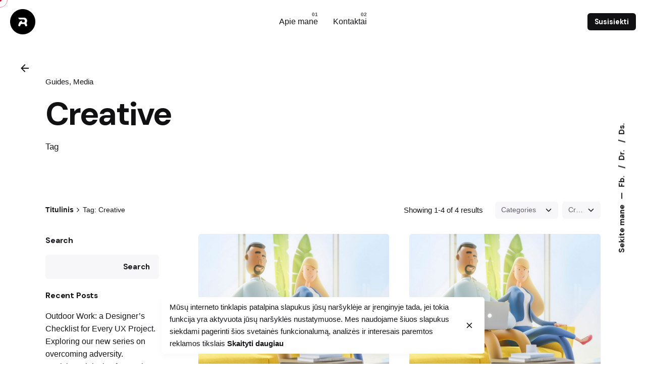

--- FILE ---
content_type: text/css
request_url: https://richart.lt/wp-content/themes/ohio/style.css?ver=3.0.9
body_size: 57640
content:
@charset "UTF-8";

/*!
Theme Name: Ohio
Theme URI: http://ohio.clbthemes.com/
Author: Colabrio
Author URI: http://clbthemes.com/
Description: Ohio is a WordPress theme bundled with premium plugins to build a modern and functional website.
Version: 3.1.1
Tested up to: 8.0
Requires PHP: 7.0
License: GNU General Public License v2 or later
License URI: LICENSE
Text Domain: ohio
Tags: custom-background, custom-logo, custom-menu, featured-images, threaded-comments, translation-ready

This theme, like WordPress, is licensed under the GPL.
Use it to make something cool, have fun, and share what you've learned with others.
*/

/*--------------------------------------------------------------
>>> TABLE OF CONTENTS:
----------------------------------------------------------------
# Base
	## Grid
	## Elements
		- Body
		- Cards
		- Hr
		- Links
		- Lists
		- Media
		- Tables
	## Typography
		- Copy
		- Headings

# Utilities
	## Tailwindcss
	## Utilities

# Layouts

# Components
	## Alerts
	## Author
	## Avatar
	## Badge
	## Breadcrumb
	## Button
	## Checkbox
	## Cursor
	## Icon Button
	## Icon Group
	## Icon
	## Pagination
	## Progress
	## Select
	## Spinner
	## Switcher
	## Text Field
	## Tooltips
	## Navigation
		- Menu
	## Patterns
		- Comments
		- Cookies Notification
		- Elements Bar
		- Social Bar
	## Widgets
	- Widgets

# Shortcodes
	## Accordion Horizontal
	## Accordion
	## Banner
	## Circle Progress
	## Compare
	## Contact Form
	## Countdown
	## Counter
	## Dynamic Text
	## Gallery
	## Google Maps
	## Heading
	## Icon Box
	## Logo
	## Pricing Table
	## Progress Bar
	## Service Table
	## Slider
	## Social Networks
	## Subscribe Form
	## Tabs
	## Team Member
	## Testimonial
	## Text
	## Video Button

# Extras
	## Dark Mode

# Plugins
	## Elementor
	## Jetpack
	## Tidio
	## Slider Revolution
	## WPbakery

--------------------------------------------------------------*/

/* Import variables and mixins.
--------------------------------------------- */

/*
	Transitions
*/

/*
	Helpers
*/

/*
	Headlines
*/

/*
	Flex
*/

/*
	Shadows
*/

/*
	Misc
*/

/*
	Animations
*/

/*
	Breakpoints
*/

/*
	Adaptive spacers
*/

/*
	Adaptive page container
*/

/*
	Divider
*/

/*
	Select chevron
*/

/*--------------------------------------------------------------
# Base
--------------------------------------------------------------*/

/* Grid
--------------------------------------------- */

.vc_row {
  position: relative;
}

.vc_row::after {
  content: "";
  display: table;
  clear: both;
}

.vc_row:not(.-nospace) {
  margin-left: -1.25rem;
  margin-right: -1.25rem;
}

.vc_row:not(.-nospace) [class^='vc_col'],
.vc_row:not(.-nospace) .grid-item {
  position: relative;
  min-height: 1px;
  padding-left: 1.25rem;
  padding-right: 1.25rem;
}

.vc_row.blog-posts + .pagination-standard,
.vc_row.blog-posts + .lazy-load,
.vc_row.portfolio-grid + .pagination-standard,
.vc_row.portfolio-grid + .lazy-load {
  margin-top: 1.25rem;
}

.vc_row .vc-bg-text {
  position: absolute;
  font-size: 5vw;
  font-weight: 600;
  line-height: 120%;
  letter-spacing: -.04em;
  top: 0;
  -webkit-transform-origin: 0 0;
  -ms-transform-origin: 0 0;
  transform-origin: 0 0;
  font-family: "DM Sans", sans-serif;
  color: rgba(150, 144, 162, 0.15);
}

.vc_row .vc-bg-text.left {
  -webkit-transform: rotate(-90deg) translateX(-100%) translateY(-100%);
  -ms-transform: rotate(-90deg) translateX(-100%) translateY(-100%);
  transform: rotate(-90deg) translateX(-100%) translateY(-100%);
}

.vc_row .vc-bg-text.right {
  -webkit-transform: rotate(-90deg) translateX(-100%) translateY(0);
  -ms-transform: rotate(-90deg) translateX(-100%) translateY(0);
  transform: rotate(-90deg) translateX(-100%) translateY(0);
  left: 1300px;
}

.vc_row.vc_row-fluid .vc-bg-text.right {
  margin-left: -webkit-calc((100vw - 1300px)/2);
  margin-left: calc((100vw - 1300px)/2);
}

div[class*='vc_col-xs'] {
  float: left;
}

.vc_col-xs-1 {
  width: -webkit-calc(100%/12 * 1);
  width: calc(100%/12 * 1);
}

.vc_col-xs-2 {
  width: -webkit-calc(100%/12 * 2);
  width: calc(100%/12 * 2);
}

.vc_col-xs-3 {
  width: -webkit-calc(100%/12 * 3);
  width: calc(100%/12 * 3);
}

.vc_col-xs-4 {
  width: -webkit-calc(100%/12 * 4);
  width: calc(100%/12 * 4);
}

.vc_col-xs-5 {
  width: -webkit-calc(100%/12 * 5);
  width: calc(100%/12 * 5);
}

.vc_col-xs-6 {
  width: -webkit-calc(100%/12 * 6);
  width: calc(100%/12 * 6);
}

.vc_col-xs-7 {
  width: -webkit-calc(100%/12 * 7);
  width: calc(100%/12 * 7);
}

.vc_col-xs-8 {
  width: -webkit-calc(100%/12 * 8);
  width: calc(100%/12 * 8);
}

.vc_col-xs-9 {
  width: -webkit-calc(100%/12 * 9);
  width: calc(100%/12 * 9);
}

.vc_col-xs-10 {
  width: -webkit-calc(100%/12 * 10);
  width: calc(100%/12 * 10);
}

.vc_col-xs-11 {
  width: -webkit-calc(100%/12 * 11);
  width: calc(100%/12 * 11);
}

.vc_col-xs-12 {
  width: -webkit-calc(100%/12 * 12);
  width: calc(100%/12 * 12);
}

.vc_row:not(.vc_row-no-padding) .vc_column_container > .vc_column-inner {
  padding-left: 1.25rem;
  padding-right: 1.25rem;
}

section.vc_section {
  padding-left: 1.25rem;
  padding-right: 1.25rem;
  margin-left: -1.25rem;
  margin-right: -1.25rem;
}

.grid-item:not(.-nospace) {
  padding-top: 1.25rem;
  padding-bottom: 1.25rem;
}

.-nospace.vc_row {
  margin: 0;
}

.-nospace.vc_row .grid-item {
  padding: 0;
}

/* Intro Animation
--------------------------------------------- */

.page-headline .animated-holder,
.project.-layout6 .animated-holder,
.project.-layout8 .animated-holder,
.project.-layout9 .animated-holder,
.main-section .animated-holder,
[data-interactive-links-grid] .animated-holder {
  z-index: 1;
}

.page-headline .animated-holder > *,
.project.-layout6 .animated-holder > *,
.project.-layout8 .animated-holder > *,
.project.-layout9 .animated-holder > *,
.main-section .animated-holder > *,
[data-interactive-links-grid] .animated-holder > * {
  -webkit-animation-name: slide_up_elements;
  animation-name: slide_up_elements;
}

.animated-holder > *,
.hamburger-nav .menu > *,
.hamburger-nav:not(.type2) .sub-menu > *,
.hamburger-nav:not(.type2) .sub-sub-menu > *,
.hamburger-nav-details > *,
.header-5 .sub-menu > *,
.header-5 .sub-sub-menu > * {
  will-change: transform;
  opacity: 0;
  -webkit-transform: translateY(2rem);
  -ms-transform: translateY(2rem);
  transform: translateY(2rem);
  -webkit-animation-iteration-count: 1;
  animation-iteration-count: 1;
  -webkit-animation-fill-mode: forwards;
  animation-fill-mode: forwards;
  -webkit-animation-duration: 0.35s;
  animation-duration: 0.35s;
  -webkit-transition-timing-function: cubic-bezier(0.645, 0.045, 0.355, 1);
  -o-transition-timing-function: cubic-bezier(0.645, 0.045, 0.355, 1);
  transition-timing-function: cubic-bezier(0.645, 0.045, 0.355, 1);
}

*.visible:not(.open-onclick) .animated-holder > *,
*.visible:not(.open-onclick).hamburger-nav .hamburger-nav-holder > .menu > *,
*.visible:not(.open-onclick) .hamburger-nav-details > *,
*.visible:not(.open-onclick) > .sub-menu > *,
*.visible:not(.open-onclick) > .sub-sub-menu > *,
*.active .animated-holder > *,
*.active.hamburger-nav .hamburger-nav-holder > .menu > *,
*.active .hamburger-nav-details > *,
*.active > .sub-menu > *,
*.active > .sub-sub-menu > *,
*.last-active .animated-holder > *,
*.last-active.hamburger-nav .hamburger-nav-holder > .menu > *,
*.last-active .hamburger-nav-details > *,
*.last-active > .sub-menu > *,
*.last-active > .sub-sub-menu > * {
  -webkit-animation-name: slide_up_elements;
  animation-name: slide_up_elements;
}

*.last-active .animated-holder * {
  opacity: 0 !important;
  -webkit-transform: translateY(0.75rem);
  -ms-transform: translateY(0.75rem);
  transform: translateY(0.75rem);
  -webkit-transition: all cubic-bezier(0.645, 0.045, 0.355, 1) 0.35s;
  -o-transition: all cubic-bezier(0.645, 0.045, 0.355, 1) 0.35s;
  transition: all cubic-bezier(0.645, 0.045, 0.355, 1) 0.35s;
}

*:hover:not(.showed-onclick) > .sub-sub-nav > .sub-sub-menu > * {
  -webkit-animation-name: slide_up_elements;
  animation-name: slide_up_elements;
}

.animated-holder > *:nth-child(1),
.hamburger-nav .menu > *:nth-child(1),
.hamburger-nav:not(.type2) .sub-menu > *:nth-child(1),
.hamburger-nav:not(.type2) .sub-sub-menu > *:nth-child(1),
.hamburger-nav-details > *:nth-child(1),
.header-5 .sub-menu > *:nth-child(1),
.header-5 .sub-sub-menu > *:nth-child(1) {
  -webkit-animation-delay: 0.05s;
  animation-delay: 0.05s;
  -webkit-transition-delay: 0.05s;
  -o-transition-delay: 0.05s;
  transition-delay: 0.05s;
}

[data-interactive-links-grid] .portfolio-grid > *:nth-child(1) > [data-aos-delay] {
  -webkit-animation-delay: 0.05s !important;
  animation-delay: 0.05s !important;
  -webkit-transition-delay: 0.05s !important;
  -o-transition-delay: 0.05s !important;
  transition-delay: 0.05s !important;
}

.clb-slider .animated-holder > *:nth-child(1) {
  -webkit-animation-delay: 0.45s;
  animation-delay: 0.45s;
  -webkit-transition-delay: 0.45s;
  -o-transition-delay: 0.45s;
  transition-delay: 0.45s;
}

.animated-holder > *:nth-child(2),
.hamburger-nav .menu > *:nth-child(2),
.hamburger-nav:not(.type2) .sub-menu > *:nth-child(2),
.hamburger-nav:not(.type2) .sub-sub-menu > *:nth-child(2),
.hamburger-nav-details > *:nth-child(2),
.header-5 .sub-menu > *:nth-child(2),
.header-5 .sub-sub-menu > *:nth-child(2) {
  -webkit-animation-delay: 0.1s;
  animation-delay: 0.1s;
  -webkit-transition-delay: 0.1s;
  -o-transition-delay: 0.1s;
  transition-delay: 0.1s;
}

[data-interactive-links-grid] .portfolio-grid > *:nth-child(2) > [data-aos-delay] {
  -webkit-animation-delay: 0.1s !important;
  animation-delay: 0.1s !important;
  -webkit-transition-delay: 0.1s !important;
  -o-transition-delay: 0.1s !important;
  transition-delay: 0.1s !important;
}

.clb-slider .animated-holder > *:nth-child(2) {
  -webkit-animation-delay: 0.5s;
  animation-delay: 0.5s;
  -webkit-transition-delay: 0.5s;
  -o-transition-delay: 0.5s;
  transition-delay: 0.5s;
}

.animated-holder > *:nth-child(3),
.hamburger-nav .menu > *:nth-child(3),
.hamburger-nav:not(.type2) .sub-menu > *:nth-child(3),
.hamburger-nav:not(.type2) .sub-sub-menu > *:nth-child(3),
.hamburger-nav-details > *:nth-child(3),
.header-5 .sub-menu > *:nth-child(3),
.header-5 .sub-sub-menu > *:nth-child(3) {
  -webkit-animation-delay: 0.15s;
  animation-delay: 0.15s;
  -webkit-transition-delay: 0.15s;
  -o-transition-delay: 0.15s;
  transition-delay: 0.15s;
}

[data-interactive-links-grid] .portfolio-grid > *:nth-child(3) > [data-aos-delay] {
  -webkit-animation-delay: 0.15s !important;
  animation-delay: 0.15s !important;
  -webkit-transition-delay: 0.15s !important;
  -o-transition-delay: 0.15s !important;
  transition-delay: 0.15s !important;
}

.clb-slider .animated-holder > *:nth-child(3) {
  -webkit-animation-delay: 0.55s;
  animation-delay: 0.55s;
  -webkit-transition-delay: 0.55s;
  -o-transition-delay: 0.55s;
  transition-delay: 0.55s;
}

.animated-holder > *:nth-child(4),
.hamburger-nav .menu > *:nth-child(4),
.hamburger-nav:not(.type2) .sub-menu > *:nth-child(4),
.hamburger-nav:not(.type2) .sub-sub-menu > *:nth-child(4),
.hamburger-nav-details > *:nth-child(4),
.header-5 .sub-menu > *:nth-child(4),
.header-5 .sub-sub-menu > *:nth-child(4) {
  -webkit-animation-delay: 0.2s;
  animation-delay: 0.2s;
  -webkit-transition-delay: 0.2s;
  -o-transition-delay: 0.2s;
  transition-delay: 0.2s;
}

[data-interactive-links-grid] .portfolio-grid > *:nth-child(4) > [data-aos-delay] {
  -webkit-animation-delay: 0.2s !important;
  animation-delay: 0.2s !important;
  -webkit-transition-delay: 0.2s !important;
  -o-transition-delay: 0.2s !important;
  transition-delay: 0.2s !important;
}

.clb-slider .animated-holder > *:nth-child(4) {
  -webkit-animation-delay: 0.6s;
  animation-delay: 0.6s;
  -webkit-transition-delay: 0.6s;
  -o-transition-delay: 0.6s;
  transition-delay: 0.6s;
}

.animated-holder > *:nth-child(5),
.hamburger-nav .menu > *:nth-child(5),
.hamburger-nav:not(.type2) .sub-menu > *:nth-child(5),
.hamburger-nav:not(.type2) .sub-sub-menu > *:nth-child(5),
.hamburger-nav-details > *:nth-child(5),
.header-5 .sub-menu > *:nth-child(5),
.header-5 .sub-sub-menu > *:nth-child(5) {
  -webkit-animation-delay: 0.25s;
  animation-delay: 0.25s;
  -webkit-transition-delay: 0.25s;
  -o-transition-delay: 0.25s;
  transition-delay: 0.25s;
}

[data-interactive-links-grid] .portfolio-grid > *:nth-child(5) > [data-aos-delay] {
  -webkit-animation-delay: 0.25s !important;
  animation-delay: 0.25s !important;
  -webkit-transition-delay: 0.25s !important;
  -o-transition-delay: 0.25s !important;
  transition-delay: 0.25s !important;
}

.clb-slider .animated-holder > *:nth-child(5) {
  -webkit-animation-delay: 0.65s;
  animation-delay: 0.65s;
  -webkit-transition-delay: 0.65s;
  -o-transition-delay: 0.65s;
  transition-delay: 0.65s;
}

.animated-holder > *:nth-child(6),
.hamburger-nav .menu > *:nth-child(6),
.hamburger-nav:not(.type2) .sub-menu > *:nth-child(6),
.hamburger-nav:not(.type2) .sub-sub-menu > *:nth-child(6),
.hamburger-nav-details > *:nth-child(6),
.header-5 .sub-menu > *:nth-child(6),
.header-5 .sub-sub-menu > *:nth-child(6) {
  -webkit-animation-delay: 0.3s;
  animation-delay: 0.3s;
  -webkit-transition-delay: 0.3s;
  -o-transition-delay: 0.3s;
  transition-delay: 0.3s;
}

[data-interactive-links-grid] .portfolio-grid > *:nth-child(6) > [data-aos-delay] {
  -webkit-animation-delay: 0.3s !important;
  animation-delay: 0.3s !important;
  -webkit-transition-delay: 0.3s !important;
  -o-transition-delay: 0.3s !important;
  transition-delay: 0.3s !important;
}

.clb-slider .animated-holder > *:nth-child(6) {
  -webkit-animation-delay: 0.7s;
  animation-delay: 0.7s;
  -webkit-transition-delay: 0.7s;
  -o-transition-delay: 0.7s;
  transition-delay: 0.7s;
}

.animated-holder > *:nth-child(7),
.hamburger-nav .menu > *:nth-child(7),
.hamburger-nav:not(.type2) .sub-menu > *:nth-child(7),
.hamburger-nav:not(.type2) .sub-sub-menu > *:nth-child(7),
.hamburger-nav-details > *:nth-child(7),
.header-5 .sub-menu > *:nth-child(7),
.header-5 .sub-sub-menu > *:nth-child(7) {
  -webkit-animation-delay: 0.35s;
  animation-delay: 0.35s;
  -webkit-transition-delay: 0.35s;
  -o-transition-delay: 0.35s;
  transition-delay: 0.35s;
}

[data-interactive-links-grid] .portfolio-grid > *:nth-child(7) > [data-aos-delay] {
  -webkit-animation-delay: 0.35s !important;
  animation-delay: 0.35s !important;
  -webkit-transition-delay: 0.35s !important;
  -o-transition-delay: 0.35s !important;
  transition-delay: 0.35s !important;
}

.clb-slider .animated-holder > *:nth-child(7) {
  -webkit-animation-delay: 0.75s;
  animation-delay: 0.75s;
  -webkit-transition-delay: 0.75s;
  -o-transition-delay: 0.75s;
  transition-delay: 0.75s;
}

.animated-holder > *:nth-child(8),
.hamburger-nav .menu > *:nth-child(8),
.hamburger-nav:not(.type2) .sub-menu > *:nth-child(8),
.hamburger-nav:not(.type2) .sub-sub-menu > *:nth-child(8),
.hamburger-nav-details > *:nth-child(8),
.header-5 .sub-menu > *:nth-child(8),
.header-5 .sub-sub-menu > *:nth-child(8) {
  -webkit-animation-delay: 0.4s;
  animation-delay: 0.4s;
  -webkit-transition-delay: 0.4s;
  -o-transition-delay: 0.4s;
  transition-delay: 0.4s;
}

[data-interactive-links-grid] .portfolio-grid > *:nth-child(8) > [data-aos-delay] {
  -webkit-animation-delay: 0.4s !important;
  animation-delay: 0.4s !important;
  -webkit-transition-delay: 0.4s !important;
  -o-transition-delay: 0.4s !important;
  transition-delay: 0.4s !important;
}

.clb-slider .animated-holder > *:nth-child(8) {
  -webkit-animation-delay: 0.8s;
  animation-delay: 0.8s;
  -webkit-transition-delay: 0.8s;
  -o-transition-delay: 0.8s;
  transition-delay: 0.8s;
}

.animated-holder > *:nth-child(9),
.hamburger-nav .menu > *:nth-child(9),
.hamburger-nav:not(.type2) .sub-menu > *:nth-child(9),
.hamburger-nav:not(.type2) .sub-sub-menu > *:nth-child(9),
.hamburger-nav-details > *:nth-child(9),
.header-5 .sub-menu > *:nth-child(9),
.header-5 .sub-sub-menu > *:nth-child(9) {
  -webkit-animation-delay: 0.45s;
  animation-delay: 0.45s;
  -webkit-transition-delay: 0.45s;
  -o-transition-delay: 0.45s;
  transition-delay: 0.45s;
}

[data-interactive-links-grid] .portfolio-grid > *:nth-child(9) > [data-aos-delay] {
  -webkit-animation-delay: 0.45s !important;
  animation-delay: 0.45s !important;
  -webkit-transition-delay: 0.45s !important;
  -o-transition-delay: 0.45s !important;
  transition-delay: 0.45s !important;
}

.clb-slider .animated-holder > *:nth-child(9) {
  -webkit-animation-delay: 0.85s;
  animation-delay: 0.85s;
  -webkit-transition-delay: 0.85s;
  -o-transition-delay: 0.85s;
  transition-delay: 0.85s;
}

.animated-holder > *:nth-child(10),
.hamburger-nav .menu > *:nth-child(10),
.hamburger-nav:not(.type2) .sub-menu > *:nth-child(10),
.hamburger-nav:not(.type2) .sub-sub-menu > *:nth-child(10),
.hamburger-nav-details > *:nth-child(10),
.header-5 .sub-menu > *:nth-child(10),
.header-5 .sub-sub-menu > *:nth-child(10) {
  -webkit-animation-delay: 0.5s;
  animation-delay: 0.5s;
  -webkit-transition-delay: 0.5s;
  -o-transition-delay: 0.5s;
  transition-delay: 0.5s;
}

[data-interactive-links-grid] .portfolio-grid > *:nth-child(10) > [data-aos-delay] {
  -webkit-animation-delay: 0.5s !important;
  animation-delay: 0.5s !important;
  -webkit-transition-delay: 0.5s !important;
  -o-transition-delay: 0.5s !important;
  transition-delay: 0.5s !important;
}

.clb-slider .animated-holder > *:nth-child(10) {
  -webkit-animation-delay: 0.9s;
  animation-delay: 0.9s;
  -webkit-transition-delay: 0.9s;
  -o-transition-delay: 0.9s;
  transition-delay: 0.9s;
}

.animated-holder > *:nth-child(11),
.hamburger-nav .menu > *:nth-child(11),
.hamburger-nav:not(.type2) .sub-menu > *:nth-child(11),
.hamburger-nav:not(.type2) .sub-sub-menu > *:nth-child(11),
.hamburger-nav-details > *:nth-child(11),
.header-5 .sub-menu > *:nth-child(11),
.header-5 .sub-sub-menu > *:nth-child(11) {
  -webkit-animation-delay: 0.55s;
  animation-delay: 0.55s;
  -webkit-transition-delay: 0.55s;
  -o-transition-delay: 0.55s;
  transition-delay: 0.55s;
}

[data-interactive-links-grid] .portfolio-grid > *:nth-child(11) > [data-aos-delay] {
  -webkit-animation-delay: 0.55s !important;
  animation-delay: 0.55s !important;
  -webkit-transition-delay: 0.55s !important;
  -o-transition-delay: 0.55s !important;
  transition-delay: 0.55s !important;
}

.clb-slider .animated-holder > *:nth-child(11) {
  -webkit-animation-delay: 0.95s;
  animation-delay: 0.95s;
  -webkit-transition-delay: 0.95s;
  -o-transition-delay: 0.95s;
  transition-delay: 0.95s;
}

.animated-holder > *:nth-child(12),
.hamburger-nav .menu > *:nth-child(12),
.hamburger-nav:not(.type2) .sub-menu > *:nth-child(12),
.hamburger-nav:not(.type2) .sub-sub-menu > *:nth-child(12),
.hamburger-nav-details > *:nth-child(12),
.header-5 .sub-menu > *:nth-child(12),
.header-5 .sub-sub-menu > *:nth-child(12) {
  -webkit-animation-delay: 0.6s;
  animation-delay: 0.6s;
  -webkit-transition-delay: 0.6s;
  -o-transition-delay: 0.6s;
  transition-delay: 0.6s;
}

[data-interactive-links-grid] .portfolio-grid > *:nth-child(12) > [data-aos-delay] {
  -webkit-animation-delay: 0.6s !important;
  animation-delay: 0.6s !important;
  -webkit-transition-delay: 0.6s !important;
  -o-transition-delay: 0.6s !important;
  transition-delay: 0.6s !important;
}

.clb-slider .animated-holder > *:nth-child(12) {
  -webkit-animation-delay: 1s;
  animation-delay: 1s;
  -webkit-transition-delay: 1s;
  -o-transition-delay: 1s;
  transition-delay: 1s;
}

.animated-holder > *:nth-child(13),
.hamburger-nav .menu > *:nth-child(13),
.hamburger-nav:not(.type2) .sub-menu > *:nth-child(13),
.hamburger-nav:not(.type2) .sub-sub-menu > *:nth-child(13),
.hamburger-nav-details > *:nth-child(13),
.header-5 .sub-menu > *:nth-child(13),
.header-5 .sub-sub-menu > *:nth-child(13) {
  -webkit-animation-delay: 0.65s;
  animation-delay: 0.65s;
  -webkit-transition-delay: 0.65s;
  -o-transition-delay: 0.65s;
  transition-delay: 0.65s;
}

[data-interactive-links-grid] .portfolio-grid > *:nth-child(13) > [data-aos-delay] {
  -webkit-animation-delay: 0.65s !important;
  animation-delay: 0.65s !important;
  -webkit-transition-delay: 0.65s !important;
  -o-transition-delay: 0.65s !important;
  transition-delay: 0.65s !important;
}

.clb-slider .animated-holder > *:nth-child(13) {
  -webkit-animation-delay: 1.05s;
  animation-delay: 1.05s;
  -webkit-transition-delay: 1.05s;
  -o-transition-delay: 1.05s;
  transition-delay: 1.05s;
}

.animated-holder > *:nth-child(14),
.hamburger-nav .menu > *:nth-child(14),
.hamburger-nav:not(.type2) .sub-menu > *:nth-child(14),
.hamburger-nav:not(.type2) .sub-sub-menu > *:nth-child(14),
.hamburger-nav-details > *:nth-child(14),
.header-5 .sub-menu > *:nth-child(14),
.header-5 .sub-sub-menu > *:nth-child(14) {
  -webkit-animation-delay: 0.7s;
  animation-delay: 0.7s;
  -webkit-transition-delay: 0.7s;
  -o-transition-delay: 0.7s;
  transition-delay: 0.7s;
}

[data-interactive-links-grid] .portfolio-grid > *:nth-child(14) > [data-aos-delay] {
  -webkit-animation-delay: 0.7s !important;
  animation-delay: 0.7s !important;
  -webkit-transition-delay: 0.7s !important;
  -o-transition-delay: 0.7s !important;
  transition-delay: 0.7s !important;
}

.clb-slider .animated-holder > *:nth-child(14) {
  -webkit-animation-delay: 1.1s;
  animation-delay: 1.1s;
  -webkit-transition-delay: 1.1s;
  -o-transition-delay: 1.1s;
  transition-delay: 1.1s;
}

.animated-holder > *:nth-child(15),
.hamburger-nav .menu > *:nth-child(15),
.hamburger-nav:not(.type2) .sub-menu > *:nth-child(15),
.hamburger-nav:not(.type2) .sub-sub-menu > *:nth-child(15),
.hamburger-nav-details > *:nth-child(15),
.header-5 .sub-menu > *:nth-child(15),
.header-5 .sub-sub-menu > *:nth-child(15) {
  -webkit-animation-delay: 0.75s;
  animation-delay: 0.75s;
  -webkit-transition-delay: 0.75s;
  -o-transition-delay: 0.75s;
  transition-delay: 0.75s;
}

[data-interactive-links-grid] .portfolio-grid > *:nth-child(15) > [data-aos-delay] {
  -webkit-animation-delay: 0.75s !important;
  animation-delay: 0.75s !important;
  -webkit-transition-delay: 0.75s !important;
  -o-transition-delay: 0.75s !important;
  transition-delay: 0.75s !important;
}

.clb-slider .animated-holder > *:nth-child(15) {
  -webkit-animation-delay: 1.15s;
  animation-delay: 1.15s;
  -webkit-transition-delay: 1.15s;
  -o-transition-delay: 1.15s;
  transition-delay: 1.15s;
}

.animated-holder > *:nth-child(16),
.hamburger-nav .menu > *:nth-child(16),
.hamburger-nav:not(.type2) .sub-menu > *:nth-child(16),
.hamburger-nav:not(.type2) .sub-sub-menu > *:nth-child(16),
.hamburger-nav-details > *:nth-child(16),
.header-5 .sub-menu > *:nth-child(16),
.header-5 .sub-sub-menu > *:nth-child(16) {
  -webkit-animation-delay: 0.8s;
  animation-delay: 0.8s;
  -webkit-transition-delay: 0.8s;
  -o-transition-delay: 0.8s;
  transition-delay: 0.8s;
}

[data-interactive-links-grid] .portfolio-grid > *:nth-child(16) > [data-aos-delay] {
  -webkit-animation-delay: 0.8s !important;
  animation-delay: 0.8s !important;
  -webkit-transition-delay: 0.8s !important;
  -o-transition-delay: 0.8s !important;
  transition-delay: 0.8s !important;
}

.clb-slider .animated-holder > *:nth-child(16) {
  -webkit-animation-delay: 1.2s;
  animation-delay: 1.2s;
  -webkit-transition-delay: 1.2s;
  -o-transition-delay: 1.2s;
  transition-delay: 1.2s;
}

.animated-holder > *:nth-child(17),
.hamburger-nav .menu > *:nth-child(17),
.hamburger-nav:not(.type2) .sub-menu > *:nth-child(17),
.hamburger-nav:not(.type2) .sub-sub-menu > *:nth-child(17),
.hamburger-nav-details > *:nth-child(17),
.header-5 .sub-menu > *:nth-child(17),
.header-5 .sub-sub-menu > *:nth-child(17) {
  -webkit-animation-delay: 0.85s;
  animation-delay: 0.85s;
  -webkit-transition-delay: 0.85s;
  -o-transition-delay: 0.85s;
  transition-delay: 0.85s;
}

[data-interactive-links-grid] .portfolio-grid > *:nth-child(17) > [data-aos-delay] {
  -webkit-animation-delay: 0.85s !important;
  animation-delay: 0.85s !important;
  -webkit-transition-delay: 0.85s !important;
  -o-transition-delay: 0.85s !important;
  transition-delay: 0.85s !important;
}

.clb-slider .animated-holder > *:nth-child(17) {
  -webkit-animation-delay: 1.25s;
  animation-delay: 1.25s;
  -webkit-transition-delay: 1.25s;
  -o-transition-delay: 1.25s;
  transition-delay: 1.25s;
}

.animated-holder > *:nth-child(18),
.hamburger-nav .menu > *:nth-child(18),
.hamburger-nav:not(.type2) .sub-menu > *:nth-child(18),
.hamburger-nav:not(.type2) .sub-sub-menu > *:nth-child(18),
.hamburger-nav-details > *:nth-child(18),
.header-5 .sub-menu > *:nth-child(18),
.header-5 .sub-sub-menu > *:nth-child(18) {
  -webkit-animation-delay: 0.9s;
  animation-delay: 0.9s;
  -webkit-transition-delay: 0.9s;
  -o-transition-delay: 0.9s;
  transition-delay: 0.9s;
}

[data-interactive-links-grid] .portfolio-grid > *:nth-child(18) > [data-aos-delay] {
  -webkit-animation-delay: 0.9s !important;
  animation-delay: 0.9s !important;
  -webkit-transition-delay: 0.9s !important;
  -o-transition-delay: 0.9s !important;
  transition-delay: 0.9s !important;
}

.clb-slider .animated-holder > *:nth-child(18) {
  -webkit-animation-delay: 1.3s;
  animation-delay: 1.3s;
  -webkit-transition-delay: 1.3s;
  -o-transition-delay: 1.3s;
  transition-delay: 1.3s;
}

.animated-holder > *:nth-child(19),
.hamburger-nav .menu > *:nth-child(19),
.hamburger-nav:not(.type2) .sub-menu > *:nth-child(19),
.hamburger-nav:not(.type2) .sub-sub-menu > *:nth-child(19),
.hamburger-nav-details > *:nth-child(19),
.header-5 .sub-menu > *:nth-child(19),
.header-5 .sub-sub-menu > *:nth-child(19) {
  -webkit-animation-delay: 0.95s;
  animation-delay: 0.95s;
  -webkit-transition-delay: 0.95s;
  -o-transition-delay: 0.95s;
  transition-delay: 0.95s;
}

[data-interactive-links-grid] .portfolio-grid > *:nth-child(19) > [data-aos-delay] {
  -webkit-animation-delay: 0.95s !important;
  animation-delay: 0.95s !important;
  -webkit-transition-delay: 0.95s !important;
  -o-transition-delay: 0.95s !important;
  transition-delay: 0.95s !important;
}

.clb-slider .animated-holder > *:nth-child(19) {
  -webkit-animation-delay: 1.35s;
  animation-delay: 1.35s;
  -webkit-transition-delay: 1.35s;
  -o-transition-delay: 1.35s;
  transition-delay: 1.35s;
}

@-webkit-keyframes slide_up_elements {
  from {
    -webkit-transform: translateY(3.25rem);
    transform: translateY(3.25rem);
    opacity: 0;
  }

  to {
    -webkit-transform: translateY(0px);
    transform: translateY(0px);
    opacity: 1;
  }
}

@keyframes slide_up_elements {
  from {
    -webkit-transform: translateY(3.25rem);
    transform: translateY(3.25rem);
    opacity: 0;
  }

  to {
    -webkit-transform: translateY(0px);
    transform: translateY(0px);
    opacity: 1;
  }
}

/* Tilt Effect
--------------------------------------------- */

/* Elements / Body
--------------------------------------------- */

body {
  background-color: #fff;
  color: #161519;
  font-family: -apple-system, BlinkMacSystemFont, "Segoe UI", Roboto, Helvetica, Arial, sans-serif, "Apple Color Emoji", "Segoe UI Emoji", "Segoe UI Symbol";
  height: 100%;
  overflow-x: hidden;
  line-height: 1.6;
  padding: 0;
  margin: 0;
  text-rendering: optimizeLegibility;
  font-size: -webkit-calc(1rem + 0.025 * ( (100vw - 576px) / 864));
  font-size: calc(1rem + 0.025 * ( (100vw - 576px) / 864));
  font-smoothing: antialiased;
  -webkit-font-smoothing: antialiased;
  -moz-osx-font-smoothing: grayscale;
}

body * {
  overflow-wrap: break-word;
}

body.archive {
  width: 100%;
}

body.no-scroll {
  overflow-y: hidden;
}

body *::-webkit-scrollbar {
  background: rgba(17, 16, 19, 0.1);
  width: 0.5rem;
  -webkit-border-radius: 0.35rem;
  border-radius: 0.35rem;
}

body *::-webkit-scrollbar-thumb {
  background: rgba(17, 16, 19, 0.2);
  -webkit-border-radius: 0.35rem;
  border-radius: 0.35rem;
}

body *::-webkit-scrollbar-thumb:hover {
  background: rgba(17, 16, 19, 0.3);
}

::-moz-selection {
  background-color: rgba(220, 40, 40, 0.1);
}

::selection {
  background-color: rgba(220, 40, 40, 0.1);
}

/* Elements / Cards
--------------------------------------------- */

.card:not(.-contained) .image-holder {
  -webkit-border-radius: 0.35rem;
  border-radius: 0.35rem;
}

.card .image-holder {
  overflow: hidden;
  position: relative;
  margin: 0;
}

.card .image-holder > a {
  display: block;
}

.card .image-holder img {
  min-width: 100%;
  -webkit-transition: all cubic-bezier(0.645, 0.045, 0.355, 1) 0.35s;
  -o-transition: all cubic-bezier(0.645, 0.045, 0.355, 1) 0.35s;
  transition: all cubic-bezier(0.645, 0.045, 0.355, 1) 0.35s;
}

.card.-metro:not(.-no-media) .image-holder {
  padding-bottom: 100%;
  position: relative;
}

.card.-metro:not(.-no-media) .image-holder img,
.card.-metro:not(.-no-media) .image-holder iframe {
  position: absolute;
  left: 0;
  top: 0;
  -o-object-fit: cover;
  object-fit: cover;
  width: 100%;
  min-width: 100%;
  height: 100%;
}

.card.-contained .image-holder {
  -webkit-border-top-right-radius: 0.35rem;
  border-top-right-radius: 0.35rem;
  -webkit-border-top-left-radius: 0.35rem;
  border-top-left-radius: 0.35rem;
}

.card.-contained .card-details {
  background-color: rgba(150, 144, 162, 0.06);
  -webkit-border-bottom-right-radius: 0.35rem;
  border-bottom-right-radius: 0.35rem;
  -webkit-border-bottom-left-radius: 0.35rem;
  border-bottom-left-radius: 0.35rem;
}

.card.-img-scale:hover .image-holder img {
  -webkit-transform: scale3d(1.06, 1.06, 1);
  transform: scale3d(1.06, 1.06, 1);
}

.card.-img-overlay .image-holder::after,
.card.-img-overlay .image-holder .overlay {
  background: -webkit-gradient(linear, left top, right top, from(rgba(220, 40, 40, 0.5)), to(rgba(117, 68, 221, 0.5)));
  background: -webkit-linear-gradient(left, rgba(220, 40, 40, 0.5) 0%, rgba(117, 68, 221, 0.5) 100%);
  background: -o-linear-gradient(left, rgba(220, 40, 40, 0.5) 0%, rgba(117, 68, 221, 0.5) 100%);
  background: linear-gradient(90deg, rgba(220, 40, 40, 0.5) 0%, rgba(117, 68, 221, 0.5) 100%);
  left: 0;
  top: 0;
  height: 100%;
  width: 100%;
  opacity: 0;
  content: "";
  display: block;
  position: absolute;
  -webkit-transition: opacity cubic-bezier(0.645, 0.045, 0.355, 1) 0.35s;
  -o-transition: opacity cubic-bezier(0.645, 0.045, 0.355, 1) 0.35s;
  transition: opacity cubic-bezier(0.645, 0.045, 0.355, 1) 0.35s;
}

.card.-img-overlay:hover .image-holder::after,
.card.-img-overlay:hover .image-holder .overlay {
  opacity: 1;
}

.card.-img-greyscale:not(:hover) .image-holder img {
  -webkit-filter: grayscale(1);
  filter: grayscale(1);
}

.card:not(.-with-overlay):not(.-image-only) .card-details {
  padding-top: 1.5rem;
}

.card:not(.-with-overlay):not(.-image-only).-contained .card-details {
  padding-bottom: 1.5rem;
  padding-left: 3vh;
  padding-right: 3vh;
}

.card:not(.-layout4):not(.-layout6) .overlay-details {
  color: #fff;
}

.card .overlay-details {
  position: absolute;
  left: 0;
  width: 100%;
  z-index: 1;
  display: -webkit-box;
  display: -webkit-flex;
  display: -ms-flexbox;
  display: flex;
  padding: 3vh;
}

.card .overlay-details:not(.-top) {
  bottom: 0;
}

.card .overlay-details:not(.card-details) p {
  margin: 0;
}

.card .overlay-details.-top {
  top: 0;
}

.card:hover .-fade-up,
.card:hover .-fade-down {
  -webkit-transform: none;
  -ms-transform: none;
  transform: none;
  opacity: 1;
}

.double-width:not(.vc_col-lg-12) .card.-metro .image-holder {
  padding-bottom: -webkit-calc(50% - 1.25rem);
  padding-bottom: calc(50% - 1.25rem);
}

.minimal-scheme .card .image-holder {
  -webkit-border-radius: 0;
  border-radius: 0;
}

/* Elements / Lines
--------------------------------------------- */

hr {
  background-color: rgba(150, 144, 162, 0.6);
  width: 100%;
  border: 0;
  height: 1px;
  margin: 0.5rem auto;
  display: block;
}

/* Elements / Lists
--------------------------------------------- */

ul,
ol {
  margin-bottom: 1.35em;
  padding-left: 2rem;
}

ul:not(.-unlist) > li,
ol:not(.-unlist) > li {
  margin: 5px 0;
}

li > ul,
li > ol {
  margin-bottom: 0;
}

dt {
  font-weight: bold;
}

dd {
  margin: 0 1.5em 1.5em;
}

/* Elements / Media
--------------------------------------------- */

img {
  height: auto;
  max-width: 100%;
  vertical-align: top;
}

figure {
  margin: 1em 0;
}

fieldset {
  border: none;
  padding: 0;
  margin: 0;
}

fieldset legend {
  font-weight: 600;
}

.screen-reader-text {
  clip: rect(1px, 1px, 1px, 1px);
  position: absolute !important;
  height: 1px;
  width: 1px;
  overflow: hidden;
}

.screen-reader-text:focus {
  -webkit-box-shadow: 0 0 2px 2px rgba(0, 0, 0, 0.6);
  box-shadow: 0 0 2px 2px rgba(0, 0, 0, 0.6);
  clip: auto !important;
  display: block;
  font-size: 0.95em;
  font-size: 0.875rem;
  font-weight: 600;
  height: auto;
  left: 5px;
  line-height: normal;
  padding: 15px 23px 14px;
  text-decoration: none;
  top: 5px;
  width: auto;
  z-index: 100000;
  /* Above WP toolbar. */
}

/* Elements / Tables
--------------------------------------------- */

table,
.wp-block-table {
  width: 100%;
  border-collapse: collapse;
  border-spacing: 0;
}

table:not(.-unstyle) td,
table:not(.-unstyle) th,
.wp-block-table:not(.-unstyle) td,
.wp-block-table:not(.-unstyle) th {
  border: none;
  border-top: 1px solid rgba(150, 144, 162, 0.15);
  border-bottom: 1px solid rgba(150, 144, 162, 0.15);
  text-align: inherit;
  padding: 0.7rem 0.7rem 0.7rem 0;
  vertical-align: top;
}

table:not(.-unstyle) td:last-child,
table:not(.-unstyle) th:last-child,
.wp-block-table:not(.-unstyle) td:last-child,
.wp-block-table:not(.-unstyle) th:last-child {
  padding-right: 0;
}

table thead th,
.wp-block-table thead th {
  border: none;
}

table th,
.wp-block-table th {
  font-weight: 600;
  font-size: 0.9rem;
}

table.is-style-stripes tbody tr:nth-child(odd),
.wp-block-table.is-style-stripes tbody tr:nth-child(odd) {
  background-color: rgba(150, 144, 162, 0.08);
}

table.is-style-stripes td,
.wp-block-table.is-style-stripes td {
  border-color: rgba(150, 144, 162, 0.15);
}

table.-unstyle,
.wp-block-table.-unstyle {
  line-height: 1.4;
}

table.-unstyle td,
table.-unstyle th,
.wp-block-table.-unstyle td,
.wp-block-table.-unstyle th {
  vertical-align: top;
}

/* Elements / Links
--------------------------------------------- */

a {
  text-decoration: none;
  color: inherit;
}

a:not(.-unlink) {
  color: inherit;
  cursor: pointer;
  background-repeat: no-repeat;
  -webkit-background-size: 100% 0.2em;
  background-size: 100% 0.2em;
  background-position: 0px 110%;
}

a:not(.-unlink):hover,
a:not(.-unlink):active,
a:not(.-unlink):focus,
a:not(.-unlink).-dashed {
  color: #dc2828;
  -webkit-animation: 0.4s cubic-bezier(0.58, 0.3, 0.005, 1) 0s 1 normal none running links;
  animation: 0.4s cubic-bezier(0.58, 0.3, 0.005, 1) 0s 1 normal none running links;
  background-image: -webkit-linear-gradient(currentColor 0px, currentColor 100%);
  background-image: -o-linear-gradient(currentColor 0px, currentColor 100%);
  background-image: linear-gradient(currentColor 0px, currentColor 100%);
}

a:not(.-unlink).-undash {
  background-image: none;
}

a:not(.-unlink).-highlighted {
  color: #dc2828;
}

a.titles-typo {
  letter-spacing: -0.02rem;
}

a:hover,
a .title:hover {
  -webkit-transition: all cubic-bezier(0.645, 0.045, 0.355, 1) 0.35s;
  -o-transition: all cubic-bezier(0.645, 0.045, 0.355, 1) 0.35s;
  transition: all cubic-bezier(0.645, 0.045, 0.355, 1) 0.35s;
}

@-webkit-keyframes links {
  0% {
    -webkit-background-size: 100% 0.2em;
    background-size: 100% 0.2em;
    background-position: 0 110%;
  }

  50% {
    -webkit-background-size: 0% 0.2em;
    background-size: 0% 0.2em;
    background-position: 0 110%;
  }

  50.01% {
    -webkit-background-size: 0% 0.2em;
    background-size: 0% 0.2em;
    background-position: right 0 top 110%;
  }

  100% {
    -webkit-background-size: 100% 0.2em;
    background-size: 100% 0.2em;
    background-position: right 0 top 110%;
  }
}

@keyframes links {
  0% {
    -webkit-background-size: 100% 0.2em;
    background-size: 100% 0.2em;
    background-position: 0 110%;
  }

  50% {
    -webkit-background-size: 0% 0.2em;
    background-size: 0% 0.2em;
    background-position: 0 110%;
  }

  50.01% {
    -webkit-background-size: 0% 0.2em;
    background-size: 0% 0.2em;
    background-position: right 0 top 110%;
  }

  100% {
    -webkit-background-size: 100% 0.2em;
    background-size: 100% 0.2em;
    background-position: right 0 top 110%;
  }
}

body:not(.links-underline) a:not(.-unlink):hover,
body:not(.links-underline) a:not(.-unlink):active,
body:not(.links-underline) a:not(.-unlink):focus,
body:not(.links-underline) a:not(.-unlink).-dashed {
  background-image: none;
}

/* Elements / Sticky
--------------------------------------------- */

/* Typography / Headings
--------------------------------------------- */

h1,
h2,
h3,
h4,
h5,
h6,
.titles-typo,
.font-titles {
  font-family: "DM Sans", sans-serif;
  color: #111013;
  font-weight: bold;
  margin: 0;
}

h1:not(.title) + *,
h2:not(.title) + *,
h3:not(.title) + *,
h4:not(.title) + *,
h5:not(.title) + *,
h6:not(.title) + *,
.titles-typo:not(.title) + *,
.font-titles:not(.title) + * {
  -webkit-margin-before: 1em;
  margin-block-start: 1em;
}

h1.heading-md,
h1.wc-prl-title,
h2.heading-md,
h2.wc-prl-title,
h3.heading-md,
h3.wc-prl-title,
h4.heading-md,
h4.wc-prl-title,
h5.heading-md,
h5.wc-prl-title,
h6.heading-md,
h6.wc-prl-title,
.titles-typo.heading-md,
.titles-typo.wc-prl-title,
.font-titles.heading-md,
.font-titles.wc-prl-title {
  font-size: 1.55rem;
  margin-bottom: 3vh;
}

h1 {
  letter-spacing: -.045em;
  line-height: 1;
  font-size: -webkit-calc(3rem + 1.5 * ( (100vw - 576px) / 864));
  font-size: calc(3rem + 1.5 * ( (100vw - 576px) / 864));
}

h2 {
  letter-spacing: -.04em;
  line-height: 1.05;
  font-size: -webkit-calc(2.35rem + 0.9 * ( (100vw - 576px) / 864));
  font-size: calc(2.35rem + 0.9 * ( (100vw - 576px) / 864));
}

h3 {
  letter-spacing: -.035em;
  line-height: 1.15;
  font-size: -webkit-calc(2rem + 0.25 * ( (100vw - 576px) / 864));
  font-size: calc(2rem + 0.25 * ( (100vw - 576px) / 864));
}

h3:not(.title) + * {
  margin-top: 1rem;
}

h4:not(.title) + *,
h5:not(.title) + *,
h6:not(.title) + * {
  margin-top: 0.75rem;
}

h4 {
  letter-spacing: -.03em;
  line-height: 1.2;
  font-size: -webkit-calc(1.5rem + 0.25 * ( (100vw - 576px) / 864));
  font-size: calc(1.5rem + 0.25 * ( (100vw - 576px) / 864));
}

h5 {
  letter-spacing: -.025em;
  line-height: 1.25;
  font-size: -webkit-calc(1.25rem + 0 * ( (100vw - 576px) / 864));
  font-size: calc(1.25rem + 0 * ( (100vw - 576px) / 864));
}

h6 {
  font-size: 1em;
  letter-spacing: -.02em;
  line-height: 1.35;
}

/* Typography / Copy
--------------------------------------------- */

*,
*::before,
*::after {
  -webkit-box-sizing: border-box;
  box-sizing: border-box;
}

dfn,
cite,
em,
i {
  font-style: italic;
}

blockquote,
q {
  margin: 0;
  padding: 0 0 0 1.5rem;
  quotes: "" "";
  position: relative;
  border-left: 0.25rem solid rgba(150, 144, 162, 0.5);
}

blockquote p,
q p {
  margin: 0;
  font-style: normal;
  font-weight: 400;
  position: relative;
}

blockquote cite,
blockquote h4,
q cite,
q h4 {
  position: relative;
  text-align: left;
  margin-top: 5px;
  font-weight: 600;
  font-size: 0.95em;
  font-style: normal;
}

address {
  margin: 0 0 1.5em;
  font-style: normal;
}

pre {
  font-family: menlo, monaco, consolas, "Lucida Console", monospace;
  font-size: 0.9em;
  background-color: rgba(150, 144, 162, 0.08);
  border-left: 5px solid rgba(150, 144, 162, 0.08);
  margin-bottom: 1.6em;
  max-width: 100%;
  overflow: auto;
  padding: 1rem;
}

pre > a {
  color: inherit !important;
  font-weight: 600;
}

pre:not(.-warning) {
  -webkit-border-radius: 0.35rem;
  border-radius: 0.35rem;
}

pre.-warning {
  margin: 0;
  -webkit-border-top-right-radius: 0.35rem;
  border-top-right-radius: 0.35rem;
  -webkit-border-top-left-radius: 0.35rem;
  border-top-left-radius: 0.35rem;
}

pre.-warning + pre {
  margin-top: 0;
  background-color: rgba(236, 128, 19, 0.15);
  color: #ec8013;
  -webkit-border-top-right-radius: 0;
  border-top-right-radius: 0;
  -webkit-border-top-left-radius: 0;
  border-top-left-radius: 0;
}

code {
  font-family: menlo, monaco, consolas, "Lucida Console", monospace;
  font-size: 0.95em;
  color: #635d6f;
  background-color: rgba(150, 144, 162, 0.08);
  padding: 3px 6px;
  word-break: normal;
  -webkit-border-radius: 0.25rem;
  border-radius: 0.25rem;
}

caption {
  font-size: 0.9rem;
  font-weight: 600;
}

code,
kbd,
tt,
var {
  font-family: menlo, monaco, consolas, "Lucida Console", monospace;
}

abbr,
acronym {
  border-bottom: 1px dotted rgba(150, 144, 162, 0.08);
  cursor: help;
}

mark,
ins {
  text-decoration: none;
}

mark {
  background-color: rgba(236, 128, 19, 0.15);
  padding: 0.25rem 0;
}

big {
  font-size: 125%;
}

/*--------------------------------------------------------------
# Utilities
--------------------------------------------------------------*/

/* ## Tailwindcss
--------------------------------------------- */

/* Hide the Posts Navigation and the Footer when Infinite Scroll is in use. */

.infinite-scroll .posts-navigation,
.infinite-scroll.neverending .site-footer {
  display: none;
}

/* Re-display the Theme Footer when Infinite Scroll has reached its end. */

.infinity-end.neverending .site-footer {
  display: block;
}

/* ## Utilities
--------------------------------------------- */

.-block,
.sticky {
  display: block;
  width: 100%;
}

.byline,
.-inline {
  display: inline;
}

.-inline-block {
  display: inline-block;
}

.-flex {
  display: -webkit-box;
  display: -webkit-flex;
  display: -ms-flexbox;
  display: flex;
}

.disabled,
:disabled {
  pointer-events: none;
  -webkit-filter: none;
  filter: none;
  opacity: .5;
}

.-unlist {
  margin: 0;
  padding: 0;
  list-style: none;
}

.-unlist > li {
  margin: 0;
  padding: 0;
}

.-unlist > li::before {
  content: "";
  display: none;
}

.-unspace,
.-unspace.elementor-widget-text-editor p {
  margin: 0;
}

.-small-t {
  font-size: 0.95em;
}

.-medium-t {
  font-weight: 500;
}

.-light-t {
  color: #635d6f;
}

.-nowrap-t {
  white-space: nowrap;
}

.-left,
.text-left {
  text-align: left;
}

.-left-flex {
  -webkit-box-pack: start;
  -ms-flex-pack: start;
  -webkit-justify-content: flex-start;
  justify-content: flex-start;
}

.-center,
.text-center,
.aligncenter {
  text-align: center;
}

.-center-flex {
  -webkit-box-pack: center;
  -ms-flex-pack: center;
  -webkit-justify-content: center;
  justify-content: center;
}

.-right,
.text-right {
  text-align: right;
}

.-right-flex {
  -webkit-box-pack: end;
  -ms-flex-pack: end;
  -webkit-justify-content: flex-end;
  justify-content: flex-end;
}

.-alignfull {
  max-width: none;
  position: relative;
}

.-float-left {
  float: left;
}

.-float-right {
  float: right;
}

.-full-h,
.full-height {
  height: 100%;
  max-height: 100%;
}

.-full-w,
.full-width {
  width: 100%;
  max-width: 100%;
}

.-full-vh,
.-full-vh.clb-slider-item,
.full-vh,
.full-vh.clb-slider-item {
  height: 100vh;
}

.-full-vw {
  width: 100vw;
}

.-fade-up {
  -webkit-transform: translateY(6%);
  -ms-transform: translateY(6%);
  transform: translateY(6%);
  opacity: 0;
  -webkit-transition: all cubic-bezier(0.645, 0.045, 0.355, 1) 0.35s;
  -o-transition: all cubic-bezier(0.645, 0.045, 0.355, 1) 0.35s;
  transition: all cubic-bezier(0.645, 0.045, 0.355, 1) 0.35s;
}

.-fade-down {
  -webkit-transform: translateY(-6%);
  -ms-transform: translateY(-6%);
  transform: translateY(-6%);
  opacity: 0;
  -webkit-transition: all cubic-bezier(0.645, 0.045, 0.355, 1) 0.35s;
  -o-transition: all cubic-bezier(0.645, 0.045, 0.355, 1) 0.35s;
  transition: all cubic-bezier(0.645, 0.045, 0.355, 1) 0.35s;
}

.no-transition {
  -webkit-transition: none !important;
  -o-transition: none !important;
  transition: none !important;
}

.-visible,
.visible {
  opacity: 1 !important;
  visibility: visible !important;
}

.-invisible,
.invisible {
  opacity: 0 !important;
  visibility: hidden !important;
}

.-hidden,
.hidden,
.hide {
  display: none;
}

.show,
.unhidden {
  display: block;
}

.-overflow-hidden,
.-overflow-hidden > .elementor-widget-wrap {
  overflow: hidden;
}

.-light,
.-light .icon {
  color: #fff;
}

[data-ohio-content-scroll] {
  width: 100%;
}

[data-isotope-grid] {
  -webkit-transition: height .3s ease-in-out;
  -o-transition: height .3s ease-in-out;
  transition: height .3s ease-in-out;
}

.clb__narrow h4 {
  font-size: 1.5rem;
}

/*--------------------------------------------------------------
# Layouts
--------------------------------------------------------------*/

/* Page
--------------------------------------------- */

.site-content {
  background-color: #fff;
  min-height: -webkit-calc(100vh - 25vh);
  min-height: calc(100vh - 25vh);
}

.site-content::before {
  content: "";
  display: table;
  clear: both;
}

@supports (-webkit-touch-callout: none) {
  .site-content {
    overflow-x: hidden;
  }
}

.page-container {
  margin: 0 auto;
  position: relative;
  padding-left: 1.25rem;
  padding-right: 1.25rem;
}

.page-container:not(.-full-w),
.page-container:not(.-full-w) .entry-content > .elementor > .elementor-section.elementor-section-boxed > .elementor-container {
  max-width: 1300px;
}

.page-container.top-offset {
  padding-top: 5rem;
}

.page-container.bottom-offset {
  padding-bottom: 5rem;
}

.page-container::after {
  content: "";
  display: table;
  clear: both;
}

.boxed-container {
  position: relative;
}

.archive-holder {
  margin-top: -1.25rem;
}

.page-template-page_for-projects .-with-sorting .portfolio-filter + .portfolio-grid:not(.-nospace) {
  margin-top: -1.25rem;
}

.single-post .page-content.-left .content-area .vc_col-lg-8,
.single-post .page-content.-right .content-area .vc_col-lg-8 {
  left: auto;
  width: 100%;
}

.search-no-results .breadcrumbs,
.search-no-results .woo-sidebar {
  display: none;
}

.search-no-results .page-content.-left,
.search-no-results .page-content.-right {
  width: 100%;
}

.global-page-animation > #page {
  opacity: 0;
  margin-top: -1.5rem;
  -webkit-transition-duration: .5s;
  -o-transition-duration: .5s;
  transition-duration: .5s;
  -webkit-transition: all cubic-bezier(0.645, 0.045, 0.355, 1) 0.35s;
  -o-transition: all cubic-bezier(0.645, 0.045, 0.355, 1) 0.35s;
  transition: all cubic-bezier(0.645, 0.045, 0.355, 1) 0.35s;
}

.global-page-animation.global-page-animation-active > #page {
  opacity: 1;
  margin-top: 0;
}

.global-page-animation.global-page-animation-fade-out > #page {
  opacity: 0;
  margin-top: -1.5rem;
}

/* Sidebar
--------------------------------------------- */

.page-sidebar {
  float: right;
  position: relative;
  z-index: 1;
  width: -webkit-calc(25% - 50px);
  width: calc(25% - 50px);
  margin-bottom: 50px;
}

.page-sidebar.-left {
  float: left;
}

.page-sidebar.-right {
  float: right;
}

.page-sidebar.-boxed {
  background-color: rgba(150, 144, 162, 0.06);
  -webkit-border-radius: 0.35rem;
  border-radius: 0.35rem;
  padding: 3vh;
}

.page-sidebar .widget {
  padding-top: 0;
}

/* Menu
--------------------------------------------- */

.menu-blank {
  border: 2px dashed rgba(236, 128, 19, 0.35);
  padding: 0.5rem 1rem;
  display: inline-block;
  font-size: 0.95em;
  -webkit-border-radius: 0.35rem;
  border-radius: 0.35rem;
}

.menu-blank a {
  font-weight: bold;
  font-family: inherit;
}

.has-submenu-icon {
  position: absolute;
  top: 50%;
  -webkit-transform-origin: center;
  -ms-transform-origin: center;
  transform-origin: center;
  -webkit-transform: translateY(-50%) scale(0.75) rotate(0deg);
  -ms-transform: translateY(-50%) scale(0.75) rotate(0deg);
  transform: translateY(-50%) scale(0.75) rotate(0deg);
  right: 0;
  line-height: 0;
  opacity: .5;
}

.has-submenu-icon .menu-plus {
  -webkit-transition: all cubic-bezier(0.645, 0.045, 0.355, 1) 0.35s;
  -o-transition: all cubic-bezier(0.645, 0.045, 0.355, 1) 0.35s;
  transition: all cubic-bezier(0.645, 0.045, 0.355, 1) 0.35s;
}

.has-submenu.visible > a > .has-submenu-icon .menu-plus,
.has-submenu.active > a > .has-submenu-icon .menu-plus,
.has-submenu:hover > a > .has-submenu-icon .menu-plus {
  -webkit-transform: rotate(135deg) !important;
  -ms-transform: rotate(135deg) !important;
  transform: rotate(135deg) !important;
}

.menu,
.menu .sub-menu,
.menu .sub-sub-menu {
  margin: 0;
  padding: 0;
  list-style: none;
}

.menu > li,
.menu .sub-menu > li,
.menu .sub-sub-menu > li {
  margin: 0;
  padding: 0;
}

.menu > li::before,
.menu .sub-menu > li::before,
.menu .sub-sub-menu > li::before {
  content: "";
  display: none;
}

.nav {
  cursor: default;
  position: relative;
  z-index: 10;
  font-weight: 500;
  height: 100%;
  display: -webkit-box;
  display: -webkit-flex;
  display: -ms-flexbox;
  display: flex;
  -webkit-box-align: center;
  -ms-flex-align: center;
  -webkit-align-items: center;
  align-items: center;
}

.nav a::before,
.nav .close-bar {
  display: none;
}

.nav .mobile-overlay {
  display: block;
}

.nav.with-counters .nav-item {
  counter-increment: number;
}

.nav.with-counters .nav-item > a > span {
  position: relative;
}

.nav.with-counters .nav-item > a > span::before {
  content: "0" counter(number);
  display: inline-block;
  font-weight: bold;
  width: auto;
  right: 0;
  top: -0.75em;
  line-height: 0.6em;
  font-size: 0.6em;
  position: absolute;
  height: auto;
  opacity: .75;
}

.nav.hidden {
  display: none;
}

.header:not(.-mobile) .menu {
  min-height: 2.75rem;
  display: -webkit-box;
  display: -webkit-flex;
  display: -ms-flexbox;
  display: flex;
  -webkit-box-align: stretch;
  -ms-flex-align: stretch;
  -webkit-align-items: stretch;
  align-items: stretch;
}

.header:not(.-mobile) .menu li {
  position: relative;
  padding: 0;
}

.header:not(.-mobile) .menu li span {
  white-space: normal;
  line-height: 1.3;
}

.header:not(.-mobile) .menu li .menu-chevron {
  margin-left: 2.5vw;
  display: -webkit-inline-box;
  display: -webkit-inline-flex;
  display: -ms-inline-flexbox;
  display: inline-flex;
  vertical-align: middle;
  -webkit-box-align: center;
  -webkit-align-items: center;
  -ms-flex-align: center;
  align-items: center;
  -webkit-transition: all cubic-bezier(0.645, 0.045, 0.355, 1) 0.35s;
  -o-transition: all cubic-bezier(0.645, 0.045, 0.355, 1) 0.35s;
  transition: all cubic-bezier(0.645, 0.045, 0.355, 1) 0.35s;
}

.header:not(.-mobile) .menu li > ul {
  width: auto;
  position: absolute;
  left: 0;
  top: 2.75rem;
  z-index: 10;
  margin: 0;
  padding-top: 1rem;
  padding-bottom: 1rem;
  background-color: #fff;
  min-width: 13.5rem;
  opacity: 0;
  visibility: hidden;
  -webkit-transform-origin: 50% -50px;
  -ms-transform-origin: 50% -50px;
  transform-origin: 50% -50px;
  -webkit-transform: perspective(400px) rotateX(-10deg);
  transform: perspective(400px) rotateX(-10deg);
  -webkit-transition: all cubic-bezier(0.645, 0.045, 0.355, 1) 0.35s;
  -o-transition: all cubic-bezier(0.645, 0.045, 0.355, 1) 0.35s;
  transition: all cubic-bezier(0.645, 0.045, 0.355, 1) 0.35s;
  -webkit-border-radius: 0.35rem;
  border-radius: 0.35rem;
  -webkit-box-shadow: 0 20px 32px -8px rgba(17, 16, 19, 0.15), 0 0 1px rgba(17, 16, 19, 0.05);
  box-shadow: 0 20px 32px -8px rgba(17, 16, 19, 0.15), 0 0 1px rgba(17, 16, 19, 0.05);
  -webkit-transition-property: opacity, visibility, -webkit-transform;
  transition-property: opacity, visibility, -webkit-transform;
  -o-transition-property: transform, opacity, visibility;
  transition-property: transform, opacity, visibility;
  transition-property: transform, opacity, visibility, -webkit-transform;
}

.header:not(.-mobile) .menu li > ul > li {
  line-height: 100%;
  font-weight: normal;
  font-size: .98rem;
}

.header:not(.-mobile) .menu li > ul > li a {
  padding: 0.45rem 1.5rem;
  display: block;
}

.header:not(.-mobile) .menu li > ul > li a:hover {
  background-color: rgba(150, 144, 162, 0.06);
}

.header:not(.-mobile) .menu li > ul > li a > .has-submenu-icon > .menu-chevron {
  display: none;
}

.header:not(.-mobile) .menu li > ul > li > ul {
  top: -1rem;
  left: 100%;
}

.header:not(.-mobile) .menu li > ul .has-submenu-icon {
  margin-right: 1.5rem;
}

.header:not(.-mobile) .menu li.active > ul,
.header:not(.-mobile) .menu li:hover > ul {
  -webkit-transform: none;
  -ms-transform: none;
  transform: none;
  visibility: visible;
  z-index: 200;
  transform: none;
  visibility: visible;
  opacity: 1;
}

.header:not(.-mobile) .menu li.active .sub-menu-wide ul,
.header:not(.-mobile) .menu li:hover .sub-menu-wide ul {
  visibility: visible;
  opacity: 1;
}

.header:not(.-mobile) .menu li.active .menu-chevron,
.header:not(.-mobile) .menu li:hover .menu-chevron {
  -webkit-transform: rotate3d(1, 0, 0, 180deg);
  transform: rotate3d(1, 0, 0, 180deg);
}

.header:not(.-mobile) .menu > .nav-item {
  margin: 0;
  -webkit-transition: all cubic-bezier(0.645, 0.045, 0.355, 1) 0.35s;
  -o-transition: all cubic-bezier(0.645, 0.045, 0.355, 1) 0.35s;
  transition: all cubic-bezier(0.645, 0.045, 0.355, 1) 0.35s;
}

.header:not(.-mobile) .menu > .nav-item > a {
  padding: 0 1.2vw;
  height: 100%;
  display: -webkit-box;
  display: -webkit-flex;
  display: -ms-flexbox;
  display: flex;
  -webkit-box-align: center;
  -ms-flex-align: center;
  -webkit-align-items: center;
  align-items: center;
}

.header:not(.-mobile) .menu > .nav-item > a > .has-submenu-icon > .menu-plus {
  display: none;
}

.header:not(.-mobile) .menu .sub-menu-wide {
  width: -webkit-calc(100vw - 8.8vh);
  width: calc(100vw - 8.8vh);
  -webkit-border-radius: 0.65rem;
  border-radius: 0.65rem;
  display: -webkit-box;
  display: -webkit-flex;
  display: -ms-flexbox;
  display: flex;
  -webkit-box-align: start;
  -ms-flex-align: start;
  -webkit-align-items: flex-start;
  align-items: flex-start;
  -webkit-box-pack: center;
  -ms-flex-pack: center;
  -webkit-justify-content: center;
  justify-content: center;
}

.header:not(.-mobile) .menu .sub-menu-wide > li {
  width: -webkit-calc(100% / 6);
  width: calc(100% / 6);
}

.header:not(.-mobile) .menu .sub-menu-wide > li > a.menu-link {
  text-transform: uppercase;
  opacity: 0.65;
  font-size: .8em;
  font-weight: 600;
  margin-bottom: 0.5rem;
}

.header:not(.-mobile) .menu .sub-menu-wide > li > a.menu-link:hover {
  background: transparent;
}

.header:not(.-mobile) .menu .sub-menu-wide ul {
  padding: 0;
  -webkit-box-shadow: none !important;
  box-shadow: none !important;
  position: static;
  -webkit-transform: none;
  -ms-transform: none;
  transform: none;
  min-width: unset;
}

.header:not(.-mobile) .menu .sub-menu-wide .has-submenu-icon {
  display: none;
}

.header:not(.-mobile) .menu:hover .nav-item:not(:hover) {
  opacity: 0.5;
}

.header:not(.-mobile) .mobile-overlay {
  height: 100%;
}

.header:not(.-mobile) .mobile-overlay .lang-dropdown {
  display: none;
}

.header:not(.-mobile) .mobile-overlay .holder {
  height: 100%;
}

.header:not(.-mobile) .copyright,
.header:not(.-mobile) .mobile-hamburger {
  display: none;
}

.header:not(.-mobile) .nav-container {
  height: 100%;
  display: -webkit-box;
  display: -webkit-flex;
  display: -ms-flexbox;
  display: flex;
  -webkit-box-align: center;
  -ms-flex-align: center;
  -webkit-align-items: center;
  align-items: center;
}

.header:not(.-mobile) .nav.with-mobile-menu #mobile-menu {
  display: none;
}

.header.-mobile .menu-chevron {
  display: none;
}

.header.-mobile .menu li > ul {
  height: 0px;
  margin: 0;
  padding-left: 15px;
  overflow: hidden;
  font-size: 0.95em;
  -webkit-transition: all cubic-bezier(0.645, 0.045, 0.355, 1) 0.35s;
  -o-transition: all cubic-bezier(0.645, 0.045, 0.355, 1) 0.35s;
  transition: all cubic-bezier(0.645, 0.045, 0.355, 1) 0.35s;
}

.header.-mobile .menu li > ul.active {
  height: auto;
}

.header.-mobile .menu li > ul li {
  padding: 0;
}

.header.-mobile .menu li > ul li.active {
  font-weight: 600;
}

.header.-mobile .menu li > ul ul {
  font-weight: 500;
}

.header.-mobile .menu > .nav-item {
  font-size: 1.05em;
  position: relative;
  padding: 0;
  margin: 0 -20px;
}

.header.-mobile .menu > .nav-item a {
  display: block;
  line-height: 2em;
  padding: 5px 20px;
  position: relative;
}

.header.-mobile .menu > .nav-item a .has-submenu-icon {
  right: 20px;
}

.header.-mobile .menu > .nav-item.active > a::before {
  content: "";
  display: block;
  position: absolute;
  height: 100%;
  width: 2px;
  left: 0;
  top: 0;
  opacity: 1;
  background-color: currentColor;
}

.header.-mobile .nav.with-mobile-menu #menu-primary {
  display: none;
}

.header.-mobile .nav:not(.with-mobile-menu) #mobile-menu {
  display: none;
}

.header.-mobile .desktop-hamburger {
  display: none;
}

.header.-mobile.-sticky .close-bar {
  position: static;
}

.header.-mobile.-sticky .close-bar .clb-close {
  z-index: 10;
}

.header.-mobile.-sticky .close-bar .search-global {
  position: absolute;
}

.header.-mobile:not(.without-mobile-search) .search-global {
  display: block !important;
}

.header.-mobile.without-mobile-search .search-global {
  display: none;
}

.hamburger {
  -webkit-user-select: none;
  -moz-user-select: none;
  -ms-user-select: none;
  user-select: none;
}

.hamburger.icon-button > .icon {
  display: -webkit-inline-box;
  display: -webkit-inline-flex;
  display: -ms-inline-flexbox;
  display: inline-flex;
  vertical-align: middle;
  -webkit-box-align: center;
  -webkit-align-items: center;
  -ms-flex-align: center;
  align-items: center;
  -webkit-box-direction: normal;
  -webkit-box-orient: vertical;
  -webkit-flex-direction: column;
  -ms-flex-direction: column;
  flex-direction: column;
  -webkit-box-align: start;
  -ms-flex-align: start;
  -webkit-align-items: flex-start;
  align-items: flex-start;
}

.hamburger.icon-button > .icon::after,
.hamburger.icon-button > .icon::before {
  content: "";
  height: 2px;
  margin: 3px 0;
  background-color: currentColor;
}

.hamburger.icon-button > .icon::before {
  width: 1.375rem;
}

.hamburger.icon-button > .icon::after {
  width: 1.1rem;
}

.menu-optional {
  position: relative;
  display: -webkit-box;
  display: -webkit-flex;
  display: -ms-flexbox;
  display: flex;
  -webkit-box-align: center;
  -ms-flex-align: center;
  -webkit-align-items: center;
  align-items: center;
}

.menu-optional > li:not(.icon-button-holder):not(:last-child) {
  padding-right: 1rem;
}

.menu-optional > li:first-child {
  padding-left: 2vw;
}

.hamburger-nav {
  display: -webkit-box;
  display: -webkit-flex;
  display: -ms-flexbox;
  display: flex;
  -webkit-box-direction: normal;
  -webkit-box-orient: vertical;
  -webkit-flex-direction: column;
  -ms-flex-direction: column;
  flex-direction: column;
  padding: 4vh;
}

.hamburger-nav-holder {
  height: 100%;
  top: 4vh;
  display: -webkit-box;
  display: -webkit-flex;
  display: -ms-flexbox;
  display: flex;
  -webkit-box-align: center;
  -ms-flex-align: center;
  -webkit-align-items: center;
  align-items: center;
}

.hamburger-nav .menu {
  counter-reset: number;
  width: 25%;
  position: relative;
}

.hamburger-nav .menu li {
  color: #fff;
}

.hamburger-nav .menu-blank {
  color: #fff;
}

.hamburger-nav .menu .menu-chevron {
  display: none;
}

.hamburger-nav .menu.menu-blank {
  width: auto;
  margin: 0;
  color: #fff;
}

.hamburger-nav .menu .nav-item {
  counter-increment: number;
}

.hamburger-nav .menu .nav-item > a::before {
  content: "0" counter(number);
  display: inline-block;
  opacity: 1;
  font-weight: bold;
  width: auto;
  vertical-align: top;
  line-height: 20px;
  font-size: 14px;
  position: relative;
  height: auto;
  background: transparent;
  -webkit-align-self: flex-start;
  -ms-flex-item-align: start;
  align-self: flex-start;
  color: #9690a2;
  -webkit-transition: all cubic-bezier(0.645, 0.045, 0.355, 1) 0.35s;
  -o-transition: all cubic-bezier(0.645, 0.045, 0.355, 1) 0.35s;
  transition: all cubic-bezier(0.645, 0.045, 0.355, 1) 0.35s;
}

.hamburger-nav .menu .mega-menu-item {
  padding: 5px 50px 5px 0px;
  list-style-type: none;
  line-height: 1;
  -webkit-transition: all cubic-bezier(0.645, 0.045, 0.355, 1) 0.35s;
  -o-transition: all cubic-bezier(0.645, 0.045, 0.355, 1) 0.35s;
  transition: all cubic-bezier(0.645, 0.045, 0.355, 1) 0.35s;
}

.hamburger-nav .menu .mega-menu-item > a {
  width: 100%;
  vertical-align: middle;
  font-weight: bold;
  font-size: 5vh;
  font-family: "DM Sans", sans-serif;
  display: block;
  position: relative;
  z-index: 2;
}

.hamburger-nav .menu .mega-menu-item > a:hover,
.hamburger-nav .menu .mega-menu-item > a:focus {
  color: inherit;
}

.hamburger-nav .menu .mega-menu-item > a span {
  line-height: 1.2;
  display: -webkit-inline-box;
  display: -webkit-inline-flex;
  display: -ms-inline-flexbox;
  display: inline-flex;
  vertical-align: middle;
  -webkit-box-align: center;
  -webkit-align-items: center;
  -ms-flex-align: center;
  align-items: center;
  -webkit-transition: all cubic-bezier(0.645, 0.045, 0.355, 1) 0.35s;
  -o-transition: all cubic-bezier(0.645, 0.045, 0.355, 1) 0.35s;
  transition: all cubic-bezier(0.645, 0.045, 0.355, 1) 0.35s;
}

.hamburger-nav .menu .mega-menu-item .has-submenu-icon:not(:hover) {
  -webkit-transform: translateY(-50%) scale(1) rotate(0deg);
  -ms-transform: translateY(-50%) scale(1) rotate(0deg);
  transform: translateY(-50%) scale(1) rotate(0deg);
}

.hamburger-nav .menu .mega-menu-item > ul {
  width: 100%;
  margin: 0;
  position: absolute;
  top: 0;
  left: 100%;
  z-index: 1;
  visibility: hidden;
  opacity: 0;
}

.hamburger-nav .menu .mega-menu-item > ul.visible {
  opacity: 1;
  visibility: visible;
}

.hamburger-nav .menu .mega-menu-item.active > a span,
.hamburger-nav .menu .mega-menu-item:hover > a span {
  opacity: .5;
  -webkit-transform: translateX(1rem);
  -ms-transform: translateX(1rem);
  transform: translateX(1rem);
}

.hamburger-nav .menu .mega-menu-item.active > a::before,
.hamburger-nav .menu .mega-menu-item:hover > a::before {
  -webkit-transform: translateX(1rem);
  -ms-transform: translateX(1rem);
  transform: translateX(1rem);
  opacity: 0;
}

.hamburger-nav .menu .mega-menu-item.active > a .ion,
.hamburger-nav .menu .mega-menu-item:hover > a .ion {
  color: #dc2828;
}

.hamburger-nav .menu .mega-menu-item.active > ul,
.hamburger-nav .menu .mega-menu-item:hover > ul {
  opacity: 1;
  visibility: visible;
}

.hamburger-nav .menu .mega-menu-item.active > ul > *,
.hamburger-nav .menu .mega-menu-item:hover > ul > * {
  -webkit-transform: none;
  -ms-transform: none;
  transform: none;
  visibility: visible;
  opacity: 1;
}

.hamburger-nav-details {
  font-size: 0.95em;
  padding-top: 2rem;
  padding-right: 2rem;
  -webkit-flex-wrap: wrap;
  -ms-flex-wrap: wrap;
  flex-wrap: wrap;
  color: #635d6f;
  display: -webkit-box;
  display: -webkit-flex;
  display: -ms-flexbox;
  display: flex;
  -webkit-box-align: start;
  -ms-flex-align: start;
  -webkit-align-items: flex-start;
  align-items: flex-start;
}

.hamburger-nav-details .lang-dropdown {
  background-color: rgba(150, 144, 162, 0.08);
  color: #fff;
  width: auto;
  background-image: url("data:image/svg+xml,%3csvg xmlns='http://www.w3.org/2000/svg' viewBox='0 0 16 16'%3e%3cpath fill='none' stroke='%23bbbbbb' stroke-linecap='round' stroke-linejoin='round' stroke-width='2' d='M2 5l6 6 6-6'/%3e%3c/svg%3e");
}

.hamburger-nav-details .details-column {
  width: 25%;
  margin: 1rem 0;
}

.hamburger-nav-details .details-column b,
.hamburger-nav-details .details-column .network {
  color: #fff;
}

.hamburger-nav:not(.type2):not(.type3) {
  padding-left: 4rem;
  padding-right: 4rem;
}

.hamburger-nav:not(.type2):not(.type3) .menu .nav-item > a::before {
  margin-right: 0.5rem;
}

.hamburger-nav.type2,
.hamburger-nav.type3 {
  display: block;
}

.hamburger-nav.type2 .page-container,
.hamburger-nav.type3 .page-container {
  height: 100%;
  display: -webkit-box;
  display: -webkit-flex;
  display: -ms-flexbox;
  display: flex;
  -webkit-box-direction: normal;
  -webkit-box-orient: vertical;
  -webkit-flex-direction: column;
  -ms-flex-direction: column;
  flex-direction: column;
}

.hamburger-nav.type2 .hamburger-nav-holder,
.hamburger-nav.type3 .hamburger-nav-holder {
  overflow-x: hidden;
  overflow-y: scroll;
  scrollbar-width: none;
  -webkit-box-pack: center;
  -ms-flex-pack: center;
  -webkit-justify-content: center;
  justify-content: center;
}

.hamburger-nav.type2 .hamburger-nav-holder::-webkit-scrollbar,
.hamburger-nav.type2 .hamburger-nav-holder::-webkit-scrollbar-thumb,
.hamburger-nav.type3 .hamburger-nav-holder::-webkit-scrollbar,
.hamburger-nav.type3 .hamburger-nav-holder::-webkit-scrollbar-thumb {
  visibility: hidden;
}

.hamburger-nav.type2 .menu,
.hamburger-nav.type3 .menu {
  min-width: initial;
  text-align: center;
  width: 40vw;
}

.hamburger-nav.type2 .menu .has-submenu-icon,
.hamburger-nav.type3 .menu .has-submenu-icon {
  position: static;
  top: 0;
  right: 0;
  margin-left: -3rem;
  -webkit-transform: translate(100%, 0);
  -ms-transform: translate(100%, 0);
  transform: translate(100%, 0);
  z-index: 1;
}

.hamburger-nav.type2 .menu .has-submenu-icon:not(:hover),
.hamburger-nav.type3 .menu .has-submenu-icon:not(:hover) {
  -webkit-transform: translate(100%, 0);
  -ms-transform: translate(100%, 0);
  transform: translate(100%, 0);
}

.hamburger-nav.type2 .menu .has-submenu-icon .ion,
.hamburger-nav.type3 .menu .has-submenu-icon .ion {
  background-color: transparent;
  font-size: 1.25em;
}

.hamburger-nav.type2 .menu li,
.hamburger-nav.type3 .menu li {
  padding-right: 0;
  white-space: nowrap;
  position: relative;
  overflow: hidden;
  text-transform: uppercase;
}

.hamburger-nav.type2 .menu li > a,
.hamburger-nav.type3 .menu li > a {
  position: relative;
  width: auto;
  display: -webkit-inline-box;
  display: -webkit-inline-flex;
  display: -ms-inline-flexbox;
  display: inline-flex;
  vertical-align: middle;
  -webkit-box-align: center;
  -webkit-align-items: center;
  -ms-flex-align: center;
  align-items: center;
  -webkit-box-pack: center;
  -ms-flex-pack: center;
  -webkit-justify-content: center;
  justify-content: center;
}

.hamburger-nav.type2 .menu li > a span,
.hamburger-nav.type3 .menu li > a span {
  padding: 0px 10px;
  -webkit-transition: all cubic-bezier(0.645, 0.045, 0.355, 1) 0.35s;
  -o-transition: all cubic-bezier(0.645, 0.045, 0.355, 1) 0.35s;
  transition: all cubic-bezier(0.645, 0.045, 0.355, 1) 0.35s;
}

.hamburger-nav.type2 .menu li > a span.cloned,
.hamburger-nav.type3 .menu li > a span.cloned {
  position: absolute;
  top: 0;
  -webkit-transform: translateY(100%);
  -ms-transform: translateY(100%);
  transform: translateY(100%);
  opacity: 0;
}

.hamburger-nav.type2 .menu li > a::before,
.hamburger-nav.type3 .menu li > a::before {
  position: absolute;
  left: -1rem;
}

.hamburger-nav.type2 .menu li > ul,
.hamburger-nav.type3 .menu li > ul {
  max-height: 0vh;
  overflow: hidden;
  position: static;
  visibility: visible !important;
  opacity: 1 !important;
  margin: 0;
  -webkit-box-align: start;
  -ms-flex-align: start;
  -webkit-align-items: flex-start;
  align-items: flex-start;
  -webkit-transition: all cubic-bezier(0.645, 0.045, 0.355, 1) 0.35s;
  -o-transition: all cubic-bezier(0.645, 0.045, 0.355, 1) 0.35s;
  transition: all cubic-bezier(0.645, 0.045, 0.355, 1) 0.35s;
}

.hamburger-nav.type2 .menu li > ul span,
.hamburger-nav.type3 .menu li > ul span {
  font-size: 0.75em;
}

.hamburger-nav.type2 .menu li.active > ul,
.hamburger-nav.type3 .menu li.active > ul {
  max-height: 100vh;
  margin-top: 20px;
  margin-bottom: 20px;
}

.hamburger-nav.type2 .menu li:hover .has-submenu-icon,
.hamburger-nav.type3 .menu li:hover .has-submenu-icon {
  -webkit-transform: translateX(100%);
  -ms-transform: translateX(100%);
  transform: translateX(100%);
}

.hamburger-nav.type2 .menu li:hover > a span:not(.cloned),
.hamburger-nav.type3 .menu li:hover > a span:not(.cloned) {
  -webkit-transform: translateY(-110%);
  -ms-transform: translateY(-110%);
  transform: translateY(-110%);
  opacity: 0;
}

.hamburger-nav.type2 .menu li:hover > a span.cloned,
.hamburger-nav.type3 .menu li:hover > a span.cloned {
  -webkit-transform: translateY(0);
  -ms-transform: translateY(0);
  transform: translateY(0);
  opacity: .5;
}

.hamburger-nav.type2 .hamburger-nav-details {
  -webkit-box-pack: center;
  -ms-flex-pack: center;
  -webkit-justify-content: center;
  justify-content: center;
}

.hamburger-nav.type3 {
  padding: 0;
  -webkit-box-align: center;
  -ms-flex-align: center;
  -webkit-align-items: center;
  align-items: center;
  -webkit-box-pack: justify;
  -ms-flex-pack: justify;
  -webkit-justify-content: space-between;
  justify-content: space-between;
  -webkit-box-direction: normal;
  -webkit-box-orient: horizontal;
  -webkit-flex-direction: row;
  -ms-flex-direction: row;
  flex-direction: row;
}

.hamburger-nav.type3 > .page-container {
  -webkit-box-direction: normal;
  -webkit-box-orient: horizontal;
  -webkit-flex-direction: row;
  -ms-flex-direction: row;
  flex-direction: row;
  -webkit-box-align: center;
  -ms-flex-align: center;
  -webkit-align-items: center;
  align-items: center;
  -webkit-box-pack: center;
  -ms-flex-pack: center;
  -webkit-justify-content: center;
  justify-content: center;
}

.hamburger-nav.type3 .hamburger-nav-holder {
  width: 75%;
  -webkit-box-pack: start;
  -ms-flex-pack: start;
  -webkit-justify-content: flex-start;
  justify-content: flex-start;
}

.hamburger-nav.type3 .menu {
  width: 100%;
  padding-left: 0;
  max-height: 80vh;
}

.hamburger-nav.type3 .menu .mega-menu-item > a {
  overflow: hidden;
  padding-left: 1.25rem;
  font-size: 10vh;
  display: -webkit-box;
  display: -webkit-flex;
  display: -ms-flexbox;
  display: flex;
  -webkit-box-pack: start;
  -ms-flex-pack: start;
  -webkit-justify-content: flex-start;
  justify-content: flex-start;
}

.hamburger-nav.type3 .menu .mega-menu-item > a span {
  line-height: .95;
}

.hamburger-nav.type3 .menu .mega-menu-item > a span.cloned {
  width: 100%;
  -webkit-text-stroke: 1px currentColor;
  -webkit-text-fill-color: transparent;
}

.hamburger-nav.type3 .menu .mega-menu-item > a::before {
  left: 0;
}

.hamburger-nav.type3 .hamburger-nav-details {
  width: 25%;
  height: 100%;
  display: -webkit-box;
  display: -webkit-flex;
  display: -ms-flexbox;
  display: flex;
  -webkit-box-align: center;
  -ms-flex-align: center;
  -webkit-align-items: center;
  align-items: center;
  -webkit-box-pack: center;
  -ms-flex-pack: center;
  -webkit-justify-content: center;
  justify-content: center;
  -webkit-box-direction: normal;
  -webkit-box-orient: vertical;
  -webkit-flex-direction: column;
  -ms-flex-direction: column;
  flex-direction: column;
  padding-left: 4vh;
}

.hamburger-nav.type3 .hamburger-nav-details .details-column {
  width: 100%;
}

.is-mobile-menu .hamburger-nav {
  display: none;
}

/* Header
--------------------------------------------- */

.header {
  background: transparent;
  vertical-align: middle;
  left: 0;
  right: 0;
  z-index: 60;
  border-style: none;
  border-width: 0;
  border-bottom-width: 1px;
  border-bottom-color: rgba(150, 144, 162, 0.15);
}

.header:not(.-fixed) {
  position: absolute;
}

.header-cap {
  width: 100%;
  height: 12vh;
}

.header-wrap {
  position: relative;
  z-index: 1;
  height: 12vh;
}

.header-wrap .left-part,
.header-wrap .right-part,
.header-wrap .top-part {
  display: -webkit-box;
  display: -webkit-flex;
  display: -ms-flexbox;
  display: flex;
  -webkit-box-align: center;
  -ms-flex-align: center;
  -webkit-align-items: center;
  align-items: center;
}

.header-wrap .right-part {
  -webkit-box-pack: end;
  -ms-flex-pack: end;
  -webkit-justify-content: flex-end;
  justify-content: flex-end;
}

.header-wrap-inner {
  height: 100%;
  display: -webkit-box;
  display: -webkit-flex;
  display: -ms-flexbox;
  display: flex;
  -webkit-box-align: center;
  -ms-flex-align: center;
  -webkit-align-items: center;
  align-items: center;
  -webkit-box-pack: justify;
  -ms-flex-pack: justify;
  -webkit-justify-content: space-between;
  justify-content: space-between;
}

.header-wrap-inner.vertical-inner {
  -webkit-box-direction: normal;
  -webkit-box-orient: vertical;
  -webkit-flex-direction: column;
  -ms-flex-direction: column;
  flex-direction: column;
}

.header-wrap-inner .menu-optional {
  display: -webkit-box;
  display: -webkit-flex;
  display: -ms-flexbox;
  display: flex;
  -webkit-box-align: center;
  -ms-flex-align: center;
  -webkit-align-items: center;
  align-items: center;
}

.header-wrap:not(.page-container) {
  padding-left: 4vh;
  padding-right: 4vh;
}

.header-wrap.wrapped-container {
  padding: 0 15px;
}

.header-wrap .top-part {
  width: 100%;
  display: -webkit-box;
  display: -webkit-flex;
  display: -ms-flexbox;
  display: flex;
  -webkit-box-align: center;
  -ms-flex-align: center;
  -webkit-align-items: center;
  align-items: center;
  -webkit-box-pack: justify;
  -ms-flex-pack: justify;
  -webkit-justify-content: space-between;
  justify-content: space-between;
}

.header-wrap .bottom-part {
  width: 100%;
  display: -webkit-box;
  display: -webkit-flex;
  display: -ms-flexbox;
  display: flex;
  -webkit-box-align: center;
  -ms-flex-align: center;
  -webkit-align-items: center;
  align-items: center;
  -webkit-box-pack: center;
  -ms-flex-pack: center;
  -webkit-justify-content: center;
  justify-content: center;
}

.header .social-bar {
  display: none;
}

.header ul li {
  list-style: none;
}

.header .logo-sticky,
.header .logo-mobile,
.header .logo-sticky-mobile {
  display: none;
}

.header:not(.-sticky) .mobile-overlay .icon-button {
  color: initial;
}

.header.header-2 .header-wrap .top-part:not(.page-container) {
  padding-left: 4vh;
  padding-right: 4vh;
}

.header.header-2:not(.-mobile) .header-wrap {
  height: 20vh;
  padding: 0;
  display: -webkit-box;
  display: -webkit-flex;
  display: -ms-flexbox;
  display: flex;
  -webkit-box-pack: stretch;
  -ms-flex-pack: stretch;
  -webkit-justify-content: stretch;
  justify-content: stretch;
  -webkit-box-direction: normal;
  -webkit-box-orient: vertical;
  -webkit-flex-direction: column;
  -ms-flex-direction: column;
  flex-direction: column;
}

.header.header-2:not(.-mobile) .header-wrap .left-part,
.header.header-2:not(.-mobile) .header-wrap .right-part {
  min-width: 20vw;
}

.header.header-2:not(.-mobile) .header-wrap .top-part.page-container::after {
  content: none;
}

.header.header-2:not(.-mobile) .header-wrap .middle-part {
  border-top: 1px solid rgba(150, 144, 162, 0.15);
}

.header.header-2:not(.-mobile) .header-wrap .bottom-part {
  -webkit-box-flex: 1;
  -webkit-flex-grow: 1;
  -ms-flex-positive: 1;
  flex-grow: 1;
}

.header.header-2:not(.-mobile) .header-wrap .top-part,
.header.header-2:not(.-mobile) .header-wrap .bottom-part {
  height: auto;
  padding-top: 1.5vh;
  padding-bottom: 1.5vh;
}

.header.header-2:not(.-mobile).-sticky .header-wrap {
  height: 17vh;
}

.header.header-2.-mobile .header-wrap {
  padding: 0;
}

.header.header-2.-mobile .branding + .menu-optional {
  -webkit-box-flex: 2;
  -webkit-flex-grow: 2;
  -ms-flex-positive: 2;
  flex-grow: 2;
  -webkit-box-pack: end;
  -ms-flex-pack: end;
  -webkit-justify-content: flex-end;
  justify-content: flex-end;
}

.header.header-3:not(.-mobile) .nav {
  position: absolute;
  left: 50%;
  -webkit-transform: translateX(-50%);
  -ms-transform: translateX(-50%);
  transform: translateX(-50%);
}

.header.header-4 .left-part {
  display: -webkit-box;
  display: -webkit-flex;
  display: -ms-flexbox;
  display: flex;
  -webkit-box-align: center;
  -ms-flex-align: center;
  -webkit-align-items: center;
  align-items: center;
}

.header.header-4 .left-part .desktop-hamburger {
  margin-right: 1rem;
}

.header.header-4 .left-part .menu-optional > li:first-child {
  padding-left: 0;
}

.header.header-4:not(.-mobile) {
  opacity: 0;
  -webkit-transition-duration: 0.05s;
  -o-transition-duration: 0.05s;
  transition-duration: 0.05s;
  -webkit-transition-timing-function: cubic-bezier(0.645, 0.045, 0.355, 1);
  -o-transition-timing-function: cubic-bezier(0.645, 0.045, 0.355, 1);
  transition-timing-function: cubic-bezier(0.645, 0.045, 0.355, 1);
  -webkit-transition-property: opacity;
  -o-transition-property: opacity;
  transition-property: opacity;
}

.header.header-4:not(.-mobile) .branding {
  position: absolute;
  top: 50%;
  left: 50%;
  -webkit-transform: translate(-50%, -50%);
  -ms-transform: translate(-50%, -50%);
  transform: translate(-50%, -50%);
}

.header.header-4:not(.-mobile) .branding-title {
  width: auto;
  padding: 0 30px;
}

.header.header-4:not(.-mobile) .left-part,
.header.header-4:not(.-mobile) .right-part {
  z-index: 20;
}

.header.header-4:not(.-mobile) .top-part {
  height: 100%;
  position: relative;
}

.header.header-4:not(.-mobile) .top-part .nav {
  position: absolute;
}

.header.header-4:not(.-mobile) .top-part.page-container::after {
  display: none;
}

.header.header-5:not(.-mobile) {
  width: 32vh;
  min-height: 100%;
  position: fixed;
  top: 0;
  left: 0;
  padding: 0;
}

.header.header-5:not(.-mobile) .header-wrap {
  height: 100vh;
  padding-bottom: 4vh;
}

.header.header-5:not(.-mobile) .header-wrap .top-part {
  height: 12vh;
  -webkit-box-pack: start;
  -ms-flex-pack: start;
  -webkit-justify-content: flex-start;
  justify-content: flex-start;
}

.header.header-5:not(.-mobile) .header-wrap .bottom-part {
  -webkit-box-pack: start;
  -ms-flex-pack: start;
  -webkit-justify-content: flex-start;
  justify-content: flex-start;
}

.header.header-5:not(.-mobile) .middle-part,
.header.header-5:not(.-mobile) .mobile-overlay {
  width: 100%;
}

.header.header-5:not(.-mobile) .menu {
  width: 100%;
  -webkit-box-direction: normal;
  -webkit-box-orient: vertical;
  -webkit-flex-direction: column;
  -ms-flex-direction: column;
  flex-direction: column;
}

.header.header-5:not(.-mobile) .menu li {
  font-size: 1.05em;
  font-weight: 600;
  width: 100%;
}

.header.header-5:not(.-mobile) .menu li a {
  width: 100%;
  padding-top: 0.3rem;
  padding-bottom: 0.3rem;
}

.header.header-5:not(.-mobile) .menu li .sub-menu {
  margin-left: 4vh;
}

.header.header-5:not(.-mobile) .menu li .sub-menu,
.header.header-5:not(.-mobile) .menu li .sub-menu .sub-sub-menu {
  -webkit-box-shadow: none;
  box-shadow: none;
  background: transparent;
}

.header.header-5:not(.-mobile) .menu li > ul {
  -webkit-box-shadow: none;
  box-shadow: none;
  min-width: 32vh;
  position: absolute;
  top: 0;
  left: 100%;
  color: #fff;
  background-color: transparent;
  padding: 0;
  -webkit-transform: none;
  -ms-transform: none;
  transform: none;
}

.header.header-5:not(.-mobile) .menu li > ul li {
  -webkit-transition-duration: 0.35s;
  -o-transition-duration: 0.35s;
  transition-duration: 0.35s;
}

.header.header-5:not(.-mobile) .menu li:hover > ul,
.header.header-5:not(.-mobile) .menu li:hover > ul > *,
.header.header-5:not(.-mobile) .menu li:hover::after {
  -webkit-transform: translateX(0);
  -ms-transform: translateX(0);
  transform: translateX(0);
  visibility: visible;
  opacity: 1;
}

.header.header-5:not(.-mobile) .menu > .nav-item > a {
  padding-left: 0;
  padding-right: 0;
}

.header.header-5:not(.-mobile) .menu > .nav-item.has-submenu .menu-plus {
  display: -webkit-inline-box;
  display: -webkit-inline-flex;
  display: -ms-inline-flexbox;
  display: inline-flex;
  vertical-align: middle;
  -webkit-box-align: center;
  -webkit-align-items: center;
  -ms-flex-align: center;
  align-items: center;
}

.header.header-5:not(.-mobile) .menu > .nav-item.has-submenu .menu-chevron {
  display: none;
}

.header.header-5:not(.-mobile) .menu > .nav-item::after {
  content: "";
  height: 100vh;
  background: rgba(17, 16, 19, 0.99);
  position: fixed;
  left: 32vh;
  right: 0;
  top: 0;
  z-index: -1;
  pointer-events: none;
  visibility: hidden;
  opacity: 0;
  -webkit-transition: all cubic-bezier(0.645, 0.045, 0.355, 1) 0.35s;
  -o-transition: all cubic-bezier(0.645, 0.045, 0.355, 1) 0.35s;
  transition: all cubic-bezier(0.645, 0.045, 0.355, 1) 0.35s;
}

.header.header-5:not(.-mobile) .menu-optional {
  position: relative;
  -webkit-box-direction: normal;
  -webkit-box-orient: vertical;
  -webkit-flex-direction: column;
  -ms-flex-direction: column;
  flex-direction: column;
  -webkit-box-pack: end;
  -ms-flex-pack: end;
  -webkit-justify-content: flex-end;
  justify-content: flex-end;
}

.header.header-5:not(.-mobile) .menu-optional .cart-button {
  -webkit-box-direction: reverse;
  -webkit-box-orient: horizontal;
  -webkit-flex-direction: row-reverse;
  -ms-flex-direction: row-reverse;
  flex-direction: row-reverse;
  -webkit-box-pack: end;
  -ms-flex-pack: end;
  -webkit-justify-content: flex-end;
  justify-content: flex-end;
}

.header.header-5:not(.-mobile) .menu-optional > li {
  margin-top: 0.5rem;
  padding-right: 0;
  width: 100%;
}

.header.header-5:not(.-mobile) .menu-optional > li,
.header.header-5:not(.-mobile) .menu-optional > li:first-child {
  padding-left: 0;
}

.header.header-5:not(.-mobile) .menu-optional > li .cart-mini {
  top: auto;
  right: auto;
  left: 0;
  margin-bottom: -webkit-calc(56px + 30px);
  margin-bottom: calc(56px + 30px);
  position: fixed;
  bottom: 4vh;
  margin-left: 4vh;
}

.header.header-6:not(.-mobile) .branding {
  top: 66px;
}

.header.header-7:not(.-mobile) .header-wrap-inner {
  -webkit-box-align: center;
  -ms-flex-align: center;
  -webkit-align-items: center;
  align-items: center;
}

.header.header-7:not(.-mobile) .branding {
  top: 0;
}

.header.header-7:not(.-mobile) .middle-part {
  position: absolute;
  top: 50%;
  -webkit-transform: translateY(-50%);
  -ms-transform: translateY(-50%);
  transform: translateY(-50%);
}

.header.header-7.-mobile .top-part {
  -webkit-box-ordinal-group: 3;
  -webkit-order: 2;
  -ms-flex-order: 2;
  order: 2;
}

.header.header-7.-mobile .middle-part {
  -webkit-box-ordinal-group: 2;
  -webkit-order: 1;
  -ms-flex-order: 1;
  order: 1;
}

.header.header-7.-mobile .bottom-part {
  -webkit-box-ordinal-group: 4;
  -webkit-order: 3;
  -ms-flex-order: 3;
  order: 3;
}

.header:not(.-mobile).header-5,
.header:not(.-mobile).header-6,
.header:not(.-mobile).header-7 {
  border-bottom: none !important;
  border-right-width: 1px;
  border-right-color: rgba(150, 144, 162, 0.15);
}

.header:not(.-mobile).header-6,
.header:not(.-mobile).header-7 {
  position: fixed;
  width: 10.5vh;
  left: 0;
  top: 0;
  height: 100%;
  border-bottom: none;
}

.header:not(.-mobile).header-6.-sticky .header-wrap,
.header:not(.-mobile).header-7.-sticky .header-wrap {
  height: 100%;
}

.header:not(.-mobile).header-6 .header-wrap,
.header:not(.-mobile).header-7 .header-wrap {
  height: 100%;
}

.header:not(.-mobile).header-6 .vertical-inner,
.header:not(.-mobile).header-7 .vertical-inner {
  padding-top: 3vh;
  padding-bottom: 3vh;
}

.header:not(.-mobile).header-6 .header-wrap,
.header:not(.-mobile).header-7 .header-wrap {
  padding: 0;
}

.header:not(.-mobile).header-6 ~ .hamburger-nav.split,
.header:not(.-mobile).header-7 ~ .hamburger-nav.split {
  left: 80px;
  z-index: 100;
}

.header:not(.-mobile).header-6 .cart-mini,
.header:not(.-mobile).header-7 .cart-mini {
  top: auto;
  right: auto;
  left: 0;
  bottom: -3.25rem;
  position: fixed;
  -webkit-transform-origin: left bottom;
  -ms-transform-origin: left bottom;
  transform-origin: left bottom;
  -webkit-transform: rotate(90deg) translate(0%, 0%);
  -ms-transform: rotate(90deg) translate(0%, 0%);
  transform: rotate(90deg) translate(0%, 0%);
  margin-bottom: 4vh;
}

.header:not(.-mobile).header-6 .menu,
.header:not(.-mobile).header-7 .menu {
  display: none;
}

.header:not(.-mobile).header-6 .branding,
.header:not(.-mobile).header-7 .branding {
  position: absolute;
  left: 0;
  min-width: 35vh;
  min-height: 10.5vh;
  -webkit-transform-origin: left top;
  -ms-transform-origin: left top;
  transform-origin: left top;
  -webkit-transform: rotate(-90deg) translate(-100%, 0%);
  -ms-transform: rotate(-90deg) translate(-100%, 0%);
  transform: rotate(-90deg) translate(-100%, 0%);
  -webkit-box-pack: end;
  -ms-flex-pack: end;
  -webkit-justify-content: flex-end;
  justify-content: flex-end;
}

.header:not(.-mobile).header-6 .top-part-inner,
.header:not(.-mobile).header-7 .top-part-inner {
  width: 100%;
  position: relative;
  display: -webkit-box;
  display: -webkit-flex;
  display: -ms-flexbox;
  display: flex;
  -webkit-box-align: center;
  -ms-flex-align: center;
  -webkit-align-items: center;
  align-items: center;
  -webkit-box-pack: center;
  -ms-flex-pack: center;
  -webkit-justify-content: center;
  justify-content: center;
}

.header:not(.-mobile).header-6 .top-part .menu-blank,
.header:not(.-mobile).header-7 .top-part .menu-blank {
  display: none;
}

.header:not(.-mobile).header-6 .bottom-part,
.header:not(.-mobile).header-7 .bottom-part {
  height: auto;
  position: relative;
  -webkit-box-direction: normal;
  -webkit-box-orient: vertical;
  -webkit-flex-direction: column;
  -ms-flex-direction: column;
  flex-direction: column;
}

.header:not(.-mobile).header-6 .bottom-part .menu-optional,
.header:not(.-mobile).header-7 .bottom-part .menu-optional {
  position: absolute;
  left: 0;
  bottom: 0;
  height: 10.5vh;
  -webkit-transform-origin: left bottom;
  -ms-transform-origin: left bottom;
  transform-origin: left bottom;
  -webkit-transform: rotate(-90deg) translate(0%, 100%);
  -ms-transform: rotate(-90deg) translate(0%, 100%);
  transform: rotate(-90deg) translate(0%, 100%);
}

.header:not(.-mobile).header-6 .bottom-part .menu-optional > li:first-child,
.header:not(.-mobile).header-7 .bottom-part .menu-optional > li:first-child {
  padding-left: 0;
  padding-right: 0;
}

.header:not(.-mobile).header-6 .bottom-part .menu-optional > li:last-child,
.header:not(.-mobile).header-7 .bottom-part .menu-optional > li:last-child {
  padding-left: 1rem;
}

.header:not(.-mobile).header-6 .bottom-part .menu-optional .button,
.header:not(.-mobile).header-7 .bottom-part .menu-optional .button {
  white-space: nowrap;
}

.header:not(.-mobile).header-6 .bottom-part .menu-optional .lang-dropdown,
.header:not(.-mobile).header-7 .bottom-part .menu-optional .lang-dropdown {
  min-width: 92px;
}

.header:not(.-mobile).header-6 .bottom-part .menu-optional .cart-button,
.header:not(.-mobile).header-7 .bottom-part .menu-optional .cart-button {
  -webkit-box-direction: reverse;
  -webkit-box-orient: horizontal;
  -webkit-flex-direction: row-reverse;
  -ms-flex-direction: row-reverse;
  flex-direction: row-reverse;
}

.header:not(.-mobile).extended-menu .hamburger {
  display: none;
}

.header:not(.-mobile).hamburger-position-right .left-part .hamburger,
.header:not(.-mobile).hamburger-position-right .menu-optional-left .hamburger,
.header:not(.-mobile).hamburger-position-right .top-part .hamburger {
  display: -webkit-inline-box;
  display: -webkit-inline-flex;
  display: -ms-inline-flexbox;
  display: inline-flex;
  vertical-align: middle;
  -webkit-box-align: center;
  -webkit-align-items: center;
  -ms-flex-align: center;
  align-items: center;
}

.header:not(.-mobile).hamburger-position-right .right-part .hamburger,
.header:not(.-mobile).hamburger-position-right .menu-optional-right .hamburger,
.header:not(.-mobile).hamburger-position-right .bottom-part .hamburger {
  display: -webkit-inline-box;
  display: -webkit-inline-flex;
  display: -ms-inline-flexbox;
  display: inline-flex;
  vertical-align: middle;
  -webkit-box-align: center;
  -webkit-align-items: center;
  -ms-flex-align: center;
  align-items: center;
}

.header:not(.-mobile).hamburger-position-left .right-part .hamburger,
.header:not(.-mobile).hamburger-position-left .menu-optional-right .hamburger,
.header:not(.-mobile).hamburger-position-left .bottom-part .hamburger {
  display: none;
}

.header:not(.-mobile).hamburger-position-left .left-part .hamburger,
.header:not(.-mobile).hamburger-position-left .menu-optional-left .hamburger,
.header:not(.-mobile).hamburger-position-left .top-part .hamburger {
  display: -webkit-inline-box;
  display: -webkit-inline-flex;
  display: -ms-inline-flexbox;
  display: inline-flex;
  vertical-align: middle;
  -webkit-box-align: center;
  -webkit-align-items: center;
  -ms-flex-align: center;
  align-items: center;
}

.header.-mobile .social-bar {
  display: -webkit-box;
  display: -webkit-flex;
  display: -ms-flexbox;
  display: flex;
}

.header.-mobile.header-5 .header-wrap-inner,
.header.-mobile.header-6 .header-wrap-inner,
.header.-mobile.header-7 .header-wrap-inner {
  -webkit-box-direction: normal;
  -webkit-box-orient: horizontal;
  -webkit-flex-direction: row;
  -ms-flex-direction: row;
  flex-direction: row;
}

.header.-mobile.header-5 .header-wrap-inner .top-part,
.header.-mobile.header-5 .header-wrap-inner .middle-part,
.header.-mobile.header-6 .header-wrap-inner .top-part,
.header.-mobile.header-6 .header-wrap-inner .middle-part,
.header.-mobile.header-7 .header-wrap-inner .top-part,
.header.-mobile.header-7 .header-wrap-inner .middle-part {
  -webkit-box-align: center;
  -ms-flex-align: center;
  -webkit-align-items: center;
  align-items: center;
  -webkit-box-pack: start;
  -ms-flex-pack: start;
  -webkit-justify-content: flex-start;
  justify-content: flex-start;
}

.header.-mobile.header-5 .header-wrap-inner .middle-part,
.header.-mobile.header-6 .header-wrap-inner .middle-part,
.header.-mobile.header-7 .header-wrap-inner .middle-part {
  display: -webkit-box;
  display: -webkit-flex;
  display: -ms-flexbox;
  display: flex;
}

.header.-mobile.header-5 .header-wrap-inner .bottom-part,
.header.-mobile.header-6 .header-wrap-inner .bottom-part,
.header.-mobile.header-7 .header-wrap-inner .bottom-part {
  -webkit-box-pack: end;
  -ms-flex-pack: end;
  -webkit-justify-content: flex-end;
  justify-content: flex-end;
}

.header.-mobile.header-6 .top-part-inner,
.header.-mobile.header-6 .middle-part-inner,
.header.-mobile.header-7 .top-part-inner,
.header.-mobile.header-7 .middle-part-inner {
  display: -webkit-box;
  display: -webkit-flex;
  display: -ms-flexbox;
  display: flex;
}

.header.-sticky {
  background: #fff;
  position: fixed;
  top: 0;
}

.header.-sticky:not(.-fixed) {
  -webkit-transform: translate3d(0, -100%, 0);
  transform: translate3d(0, -100%, 0);
  opacity: 0;
  visibility: hidden;
}

.header.-sticky:not(.-fixed) .header-wrap {
  height: 9vh;
}

.header.-sticky.showed {
  opacity: 1;
  visibility: visible;
  -webkit-transform: none;
  -ms-transform: none;
  transform: none;
  z-index: 1000;
  -webkit-transition-delay: 0.2s;
  -o-transition-delay: 0.2s;
  transition-delay: 0.2s;
  -webkit-transition: 0.5s cubic-bezier(0.645, 0.045, 0.355, 1) 0.35s;
  -o-transition: 0.5s cubic-bezier(0.645, 0.045, 0.355, 1) 0.35s;
  transition: 0.5s cubic-bezier(0.645, 0.045, 0.355, 1) 0.35s;
}

.header.-sticky.with-header-cap {
  margin: 0;
}

.header.-sticky .branding img {
  min-height: 38px;
  max-height: 4.5vh;
}

.header.-fixed {
  position: fixed;
}

.branding {
  position: relative;
  display: -webkit-box;
  display: -webkit-flex;
  display: -ms-flexbox;
  display: flex;
  -webkit-box-align: center;
  -ms-flex-align: center;
  -webkit-align-items: center;
  align-items: center;
}

.branding-title {
  font-weight: bold;
  font-size: 1.4em;
}

.branding-title .light {
  color: #fff;
}

.branding:hover {
  opacity: .65;
  -webkit-transition: all cubic-bezier(0.645, 0.045, 0.355, 1) 0.35s;
  -o-transition: all cubic-bezier(0.645, 0.045, 0.355, 1) 0.35s;
  transition: all cubic-bezier(0.645, 0.045, 0.355, 1) 0.35s;
}

.branding .logo:hover img,
.branding .logo-mobile:hover img,
.branding .logo-dynamic:hover img {
  -webkit-transform: none;
  -ms-transform: none;
  transform: none;
}

.branding .logo img,
.branding .logo-mobile img,
.branding .logo-dynamic img {
  min-height: 42px;
  max-height: 66px;
  display: -webkit-box;
  display: -webkit-flex;
  display: -ms-flexbox;
  display: flex;
}

.branding .logo-sticky {
  display: none;
}

:not(.is-mobile-menu).with-header-2 .header-cap {
  height: 20vh;
}

:not(.is-mobile-menu).with-header-5.with-spacer .site-content,
:not(.is-mobile-menu).with-header-5.with-spacer [data-vc-stretch-content],
:not(.is-mobile-menu).with-header-5.with-spacer .elementor-section-stretched {
  padding-left: 32vh;
}

:not(.is-mobile-menu).with-header-5.with-spacer .site-footer {
  margin-left: 32vh;
}

:not(.is-mobile-menu).with-header-5 .elements-bar.left,
:not(.is-mobile-menu).with-header-5 .search-global.fixed,
:not(.is-mobile-menu).with-header-5 .back-link {
  margin-left: 32vh;
}

:not(.is-mobile-menu).with-header-5 .color-switcher {
  left: -webkit-calc(100vw - 1.25rem*2 - 32vh);
  left: calc(100vw - 1.25rem*2 - 32vh);
}

:not(.is-mobile-menu).with-header-7 .hamburger-nav:not(.type2):not(.type3) {
  padding-left: 12vh;
}

:not(.is-mobile-menu).with-header-7 .hamburger-nav .close-bar {
  -webkit-box-pack: center;
  -ms-flex-pack: center;
  -webkit-justify-content: center;
  justify-content: center;
}

:not(.is-mobile-menu).with-header-6.with-spacer .site-content,
:not(.is-mobile-menu).with-header-6.with-spacer [data-vc-stretch-content],
:not(.is-mobile-menu).with-header-6.with-spacer .elementor-section-stretched,
:not(.is-mobile-menu).with-header-7.with-spacer .site-content,
:not(.is-mobile-menu).with-header-7.with-spacer [data-vc-stretch-content],
:not(.is-mobile-menu).with-header-7.with-spacer .elementor-section-stretched {
  padding-left: 10.5vh;
}

:not(.is-mobile-menu).with-header-6.with-spacer .site-footer,
:not(.is-mobile-menu).with-header-7.with-spacer .site-footer {
  margin-left: 10.5vh;
}

:not(.is-mobile-menu).with-header-6 .hamburger-nav .close-bar,
:not(.is-mobile-menu).with-header-7 .hamburger-nav .close-bar {
  width: 100vh;
  height: 10.5vh;
  -webkit-transform-origin: left top;
  -ms-transform-origin: left top;
  transform-origin: left top;
  -webkit-transform: rotate(90deg) translate(0, -100%);
  -ms-transform: rotate(90deg) translate(0, -100%);
  transform: rotate(90deg) translate(0, -100%);
  padding-left: 3vh;
  padding-right: 3vh;
}

:not(.is-mobile-menu).with-header-6 .elements-bar.left,
:not(.is-mobile-menu).with-header-6 .back-link,
:not(.is-mobile-menu).with-header-6 .search-global.fixed,
:not(.is-mobile-menu).with-header-6 .scroll-bar-container,
:not(.is-mobile-menu).with-header-7 .elements-bar.left,
:not(.is-mobile-menu).with-header-7 .back-link,
:not(.is-mobile-menu).with-header-7 .search-global.fixed,
:not(.is-mobile-menu).with-header-7 .scroll-bar-container {
  margin-left: 10.5vh;
}

:not(.is-mobile-menu).with-header-6 .search-global.fixed,
:not(.is-mobile-menu).with-header-7 .search-global.fixed {
  bottom: 3vh;
}

:not(.is-mobile-menu).with-header-5 .header-cap,
:not(.is-mobile-menu).with-header-6 .header-cap,
:not(.is-mobile-menu).with-header-7 .header-cap {
  display: none;
}

:not(.is-mobile-menu).with-header-5[data-elementor-device-mode=mobile] .header-5,
:not(.is-mobile-menu).with-header-5[data-elementor-device-mode=mobile] .header-6,
:not(.is-mobile-menu).with-header-5[data-elementor-device-mode=mobile] .header-7,
:not(.is-mobile-menu).with-header-6[data-elementor-device-mode=mobile] .header-5,
:not(.is-mobile-menu).with-header-6[data-elementor-device-mode=mobile] .header-6,
:not(.is-mobile-menu).with-header-6[data-elementor-device-mode=mobile] .header-7,
:not(.is-mobile-menu).with-header-7[data-elementor-device-mode=mobile] .header-5,
:not(.is-mobile-menu).with-header-7[data-elementor-device-mode=mobile] .header-6,
:not(.is-mobile-menu).with-header-7[data-elementor-device-mode=mobile] .header-7 {
  display: none;
}

:not(.is-mobile-menu).with-header-5[data-elementor-device-mode=mobile] .site-content,
:not(.is-mobile-menu).with-header-5[data-elementor-device-mode=mobile] .site-footer,
:not(.is-mobile-menu).with-header-6[data-elementor-device-mode=mobile] .site-content,
:not(.is-mobile-menu).with-header-6[data-elementor-device-mode=mobile] .site-footer,
:not(.is-mobile-menu).with-header-7[data-elementor-device-mode=mobile] .site-content,
:not(.is-mobile-menu).with-header-7[data-elementor-device-mode=mobile] .site-footer {
  margin-left: 0;
}

:not(.is-mobile-menu).with-header-5[data-elementor-device-mode=mobile] [data-vc-stretch-content],
:not(.is-mobile-menu).with-header-5[data-elementor-device-mode=mobile] .elementor-section-stretched,
:not(.is-mobile-menu).with-header-6[data-elementor-device-mode=mobile] [data-vc-stretch-content],
:not(.is-mobile-menu).with-header-6[data-elementor-device-mode=mobile] .elementor-section-stretched,
:not(.is-mobile-menu).with-header-7[data-elementor-device-mode=mobile] [data-vc-stretch-content],
:not(.is-mobile-menu).with-header-7[data-elementor-device-mode=mobile] .elementor-section-stretched {
  padding-left: 0;
}

.page-is-loaded.is-mobile-menu .nav {
  display: block;
}

.header-dynamic-typo.dark-typo .menu > li > a,
.header-dynamic-typo.dark-typo .menu-optional .cart-button-total a,
.header-dynamic-typo.dark-typo .menu-optional > li > a:not(.btn-optional),
.header-dynamic-typo.dark-typo .select-styled,
.header-dynamic-typo.dark-typo .menu-optional .icon-button:not(.clb-close) .icon,
.header-dynamic-typo.dark-typo .hamburger,
.header-dynamic-typo.dark-typo .menu-blank,
.header-dynamic-typo.dark-typo .branding {
  color: #111013 !important;
}

.header-dynamic-typo.dark-typo .branding .logo {
  display: none;
}

.header-dynamic-typo.dark-typo .branding .logo-dynamic .dark {
  display: block !important;
}

.header-dynamic-typo.light-typo .menu > li > a,
.header-dynamic-typo.light-typo .menu-optional .cart-button-total a,
.header-dynamic-typo.light-typo .menu-optional > li > a:not(.btn-optional),
.header-dynamic-typo.light-typo .select-styled,
.header-dynamic-typo.light-typo .menu-optional .icon-button:not(.clb-close) .icon,
.header-dynamic-typo.light-typo .hamburger,
.header-dynamic-typo.light-typo .menu-blank,
.header-dynamic-typo.light-typo .branding {
  color: #fff !important;
}

.header-dynamic-typo.light-typo .branding .logo {
  display: none !important;
}

.header-dynamic-typo.light-typo .branding .logo-dynamic .light {
  display: block !important;
}

.elementor-html .header:not(.header-5):not(.header-6):not(.header-7),
.vc_editor .header:not(.header-5):not(.header-6):not(.header-7) {
  z-index: 0;
}

.slider-with-bullets .elements-bar.right,
.slider-with-bullets .clb-slider:not(.-slider-lightbox) .clb-slider-nav-btn,
.slider-with-bullets .portfolio-onepage-slider .clb-slider-nav-btn {
  margin-right: 2.75rem;
}

.slider-with-bullets:not(.slider-with-bullets-type5) .sticky-nav {
  margin-right: 2.75rem;
}

.slider-with-bullets:not(.slider-with-bullets-type8) .header {
  margin-right: 2.75rem;
}

.admin-bar .header:not(.-sticky).-mobile .cart-mini {
  margin-top: 3rem;
}

.admin-bar .clb-popup:not(.project-lightbox):not(.clb-gallery-lightbox),
.admin-bar .-sticky:not(.-mobile),
.admin-bar .header-5:not(.-mobile) .top-part,
.admin-bar .header-6:not(.-mobile) .top-part,
.admin-bar .header-7:not(.-mobile) .top-part,
.admin-bar .header-7:not(.-mobile) .middle-part {
  margin-top: 2rem;
}

.subheader {
  background-color: rgba(150, 144, 162, 0.06);
  width: 100%;
  vertical-align: middle;
  cursor: default;
  position: relative;
  font-size: 0.85em;
  z-index: 10;
}

.subheader,
.subheader a {
  color: #635d6f;
}

.subheader .page-container {
  padding-top: 8px;
  padding-bottom: 8px;
  min-height: 2.375rem;
  display: -webkit-box;
  display: -webkit-flex;
  display: -ms-flexbox;
  display: flex;
  -webkit-box-align: center;
  -ms-flex-align: center;
  -webkit-align-items: center;
  align-items: center;
  -webkit-box-pack: justify;
  -ms-flex-pack: justify;
  -webkit-justify-content: space-between;
  justify-content: space-between;
}

.subheader .page-container.-full-w {
  padding-left: 4vh;
  padding-right: 4vh;
}

.subheader .page-container:after {
  display: none;
}

.subheader ul,
.subheader ul li {
  display: -webkit-box;
  display: -webkit-flex;
  display: -ms-flexbox;
  display: flex;
  -webkit-box-align: center;
  -ms-flex-align: center;
  -webkit-align-items: center;
  align-items: center;
}

.subheader ul.-left > li:not(:last-child)::after,
.subheader ul.-right > li:not(:last-child)::after {
  content: "";
  height: 1rem;
  width: 1px;
  background-color: #635d6f;
  margin: 0px 0.5rem;
  display: block;
}

.subheader ul.-right,
.subheader ul.-right li {
  -webkit-box-direction: reverse;
  -webkit-box-orient: horizontal;
  -webkit-flex-direction: row-reverse;
  -ms-flex-direction: row-reverse;
  flex-direction: row-reverse;
}

/* Footer
--------------------------------------------- */

.site-footer {
  background-color: rgba(150, 144, 162, 0.06);
}

.site-footer .widgets {
  padding-top: 5rem;
  padding-bottom: 5rem;
}

.site-footer .widgets p {
  margin-top: 0;
}

.site-footer-copyright {
  font-size: 0.95em;
}

.site-footer-copyright .holder {
  padding-top: 3vh;
  padding-bottom: 3vh;
}

.site-footer-copyright .holder:not(.-center) {
  display: -webkit-box;
  display: -webkit-flex;
  display: -ms-flexbox;
  display: flex;
  -webkit-box-pack: justify;
  -ms-flex-pack: justify;
  -webkit-justify-content: space-between;
  justify-content: space-between;
}

.site-footer .page-container + .site-footer-copyright .holder {
  border-top: 1px solid rgba(150, 144, 162, 0.15);
}

.site-footer .page-container.-full-w {
  padding-left: 4vh;
  padding-right: 4vh;
}

.with-sticky-footer .site-content {
  position: relative;
  z-index: 2;
}

/*--------------------------------------------------------------
# Components
--------------------------------------------------------------*/

/* Alerts
--------------------------------------------- */

.alert,
#yith-wcwl-popup-message {
  background-color: rgba(150, 144, 162, 0.06);
  padding: 1rem 1.25rem;
  display: -webkit-inline-box;
  display: -webkit-inline-flex;
  display: -ms-inline-flexbox;
  display: inline-flex;
  vertical-align: middle;
  -webkit-box-align: center;
  -webkit-align-items: center;
  -ms-flex-align: center;
  align-items: center;
  -webkit-box-pack: justify;
  -ms-flex-pack: justify;
  -webkit-justify-content: space-between;
  justify-content: space-between;
  -webkit-border-radius: 0.35rem;
  border-radius: 0.35rem;
  -webkit-transition: all cubic-bezier(0.645, 0.045, 0.355, 1) 0.35s;
  -o-transition: all cubic-bezier(0.645, 0.045, 0.355, 1) 0.35s;
  transition: all cubic-bezier(0.645, 0.045, 0.355, 1) 0.35s;
}

.alert .icon-button,
#yith-wcwl-popup-message .icon-button {
  color: inherit;
  margin: -2% -2% -2% 2%;
}

.alert a:hover,
#yith-wcwl-popup-message a:hover {
  background-image: -webkit-linear-gradient(currentColor 0px, currentColor 100%);
  background-image: -o-linear-gradient(currentColor 0px, currentColor 100%);
  background-image: linear-gradient(currentColor 0px, currentColor 100%);
}

.alert.-block,
#yith-wcwl-popup-message.-block {
  display: -webkit-box;
  display: -webkit-flex;
  display: -ms-flexbox;
  display: flex;
}

.alert.-success,
#yith-wcwl-popup-message.-success {
  background-color: rgba(41, 163, 102, 0.15);
  color: #29a366;
}

.alert.-warning,
#yith-wcwl-popup-message.-warning {
  background-color: rgba(236, 128, 19, 0.15);
  color: #ec8013;
}

.alert.-danger,
#yith-wcwl-popup-message.-danger {
  background-color: rgba(221, 60, 87, 0.15);
  color: #dd3c57;
}

.alert.-small,
#yith-wcwl-popup-message.-small {
  padding: 0.5rem 1rem;
  font-size: 0.95em;
}

.alert.-large,
#yith-wcwl-popup-message.-large {
  padding: 1.25rem 1.5rem;
  font-size: 1.05em;
}

.alert.-fixed,
#yith-wcwl-popup-message.-fixed {
  position: fixed;
  -webkit-transform: translateX(-50%);
  -ms-transform: translateX(-50%);
  transform: translateX(-50%);
  left: 50%;
  z-index: 51;
  bottom: 4vh;
  -webkit-box-shadow: 0px 5px 10px 0px rgba(150, 144, 162, 0.06);
  box-shadow: 0px 5px 10px 0px rgba(150, 144, 162, 0.06);
}

.alert.-fixed a,
#yith-wcwl-popup-message.-fixed a {
  font-weight: 600;
}

.alert.-fixed.-success,
#yith-wcwl-popup-message.-fixed.-success {
  background-color: #d6f5e6;
}

.alert.-fixed.-danger,
#yith-wcwl-popup-message.-fixed.-danger {
  background-color: #fbe9ec;
}

.minimal-scheme .alert {
  -webkit-border-radius: 0;
  border-radius: 0;
}

/* Author
--------------------------------------------- */

.author-details {
  margin-top: 0.2rem;
  margin-bottom: 0;
  font-size: 0.95em;
}

/* Avatar
--------------------------------------------- */

.avatar {
  background-color: rgba(150, 144, 162, 0.35);
  width: 3.65rem;
  height: 3.65rem;
  position: relative;
  overflow: hidden;
  -webkit-background-size: cover;
  background-size: cover;
  background-position: center;
  -webkit-border-radius: 100%;
  border-radius: 100%;
}

.avatar > img.avatar {
  max-width: 100%;
  width: 100%;
  height: auto;
}

.avatar.jetpack-lazy-image {
  display: none;
}

.avatar::after {
  content: "";
  height: 100%;
  width: 100%;
  z-index: 1;
  top: 0;
  left: 0;
  content: "";
  display: block;
  position: absolute;
  -webkit-border-radius: 100%;
  border-radius: 100%;
  -webkit-box-shadow: inset 0 0 0 0.3125rem rgba(150, 144, 162, 0.15);
  box-shadow: inset 0 0 0 0.3125rem rgba(150, 144, 162, 0.15);
}

.avatar.-small {
  width: 3rem;
  height: 3rem;
}

.avatar.-large {
  width: 4.5rem;
  height: 4.5rem;
}

/* Badge
--------------------------------------------- */

body .badge,
body .tag,
body .tagcloud > a,
body .wp-block-tag-cloud > a,
body .testimonial-headline > b {
  font-weight: 500;
  padding: 0.35rem 0.5rem;
  line-height: 1;
  -webkit-border-radius: 0.35rem;
  border-radius: 0.35rem;
}

body .badge {
  background-color: #161519;
  color: #fff;
  font-size: 0.9rem;
}

body .badge.-primary {
  background-color: #dc2828;
}

body .tag,
body .tagcloud > a,
body .wp-block-tag-cloud > a,
body .testimonial-headline > b {
  background: rgba(150, 144, 162, 0.15);
  font-size: 0.9rem;
  display: -webkit-inline-box;
  display: -webkit-inline-flex;
  display: -ms-inline-flexbox;
  display: inline-flex;
  vertical-align: middle;
  -webkit-box-align: center;
  -webkit-align-items: center;
  -ms-flex-align: center;
  align-items: center;
}

body .tag > a,
body .tagcloud > a > a,
body .wp-block-tag-cloud > a > a,
body .testimonial-headline > b > a {
  background-image: none !important;
}

body .tag:not(.tag-sale):hover,
body .tag:not(.tag-sale):focus,
body .tag:not(.tag-sale):active,
body .tagcloud > a:not(.tag-sale):hover,
body .tagcloud > a:not(.tag-sale):focus,
body .tagcloud > a:not(.tag-sale):active,
body .wp-block-tag-cloud > a:not(.tag-sale):hover,
body .wp-block-tag-cloud > a:not(.tag-sale):focus,
body .wp-block-tag-cloud > a:not(.tag-sale):active,
body .testimonial-headline > b:not(.tag-sale):hover,
body .testimonial-headline > b:not(.tag-sale):focus,
body .testimonial-headline > b:not(.tag-sale):active {
  background: rgba(150, 144, 162, 0.35);
  color: #111013;
}

body .tag.tag-sale,
body .tagcloud > a.tag-sale,
body .wp-block-tag-cloud > a.tag-sale,
body .testimonial-headline > b.tag-sale {
  background-color: #dc2828;
  color: #fff;
}

body .minimal-scheme .badge,
body .minimal-scheme .tag {
  -webkit-border-radius: 0;
  border-radius: 0;
}

body .minimal-scheme a.tag {
  background-color: transparent;
  padding: 0.25rem 0;
  font-size: 0.95em;
}

body .minimal-scheme a.tag:hover,
body .minimal-scheme a.tag:focus,
body .minimal-scheme a.tag:active {
  background-color: transparent;
  color: #dc2828;
}

.pill {
  font-weight: 600;
  height: 1.6rem;
  line-height: 1;
  padding: 0 0.65rem;
  color: #161519;
  border: 2px solid currentColor;
  margin-bottom: 0.75rem;
  font-size: 0.9rem;
  display: -webkit-inline-box;
  display: -webkit-inline-flex;
  display: -ms-inline-flexbox;
  display: inline-flex;
  vertical-align: middle;
  -webkit-box-align: center;
  -webkit-align-items: center;
  -ms-flex-align: center;
  align-items: center;
  -webkit-border-radius: 0.8rem;
  border-radius: 0.8rem;
}

.pill > svg {
  fill: currentColor;
  margin-right: 0.25rem;
}

.pill.-inverse {
  color: #fff;
}

/* Breadcrumb
--------------------------------------------- */

.breadcrumb {
  width: 100%;
  -webkit-flex-wrap: wrap;
  -ms-flex-wrap: wrap;
  flex-wrap: wrap;
  padding-top: 2.25rem;
  padding-bottom: 2.25rem;
  display: -webkit-box;
  display: -webkit-flex;
  display: -ms-flexbox;
  display: flex;
  -webkit-box-pack: start;
  -ms-flex-pack: start;
  -webkit-justify-content: flex-start;
  justify-content: flex-start;
}

.breadcrumb-holder {
  -webkit-box-flex: 2;
  -webkit-flex-grow: 2;
  -ms-flex-positive: 2;
  flex-grow: 2;
  font-size: 0.95em;
  display: -webkit-box;
  display: -webkit-flex;
  display: -ms-flexbox;
  display: flex;
  -webkit-box-align: center;
  -ms-flex-align: center;
  -webkit-align-items: center;
  align-items: center;
  -webkit-box-pack: justify;
  -ms-flex-pack: justify;
  -webkit-justify-content: space-between;
  justify-content: space-between;
}

.breadcrumb-item {
  font-size: 0.95em;
  font-weight: 600;
}

.breadcrumb-item span.active {
  font-weight: 400;
}

.breadcrumb-item svg {
  margin: 0 0.4rem;
  fill: currentColor;
}

.post-type-archive-product .breadcrumbs-container.vc_col-lg-push-2 {
  left: auto;
  width: 100%;
}

/* Button
--------------------------------------------- */

.btn,
.button,
a.button,
button[type="submit"],
input[type="submit"] {
  background-color: #111013;
  font-family: "DM Sans", sans-serif;
  font-size: 0.95em;
  min-height: 3rem;
  border: 2px solid transparent;
  padding: 0 1.15rem;
  font-weight: bold;
  cursor: pointer;
  line-height: 1.5rem;
  letter-spacing: -0.01em;
  white-space: nowrap;
  background-image: none !important;
  display: -webkit-inline-box;
  display: -webkit-inline-flex;
  display: -ms-inline-flexbox;
  display: inline-flex;
  vertical-align: middle;
  -webkit-box-align: center;
  -webkit-align-items: center;
  -ms-flex-align: center;
  align-items: center;
  -webkit-border-radius: 0.35rem;
  border-radius: 0.35rem;
  -webkit-transition: all cubic-bezier(0.645, 0.045, 0.355, 1) 0.35s;
  -o-transition: all cubic-bezier(0.645, 0.045, 0.355, 1) 0.35s;
  transition: all cubic-bezier(0.645, 0.045, 0.355, 1) 0.35s;
  -webkit-box-pack: center;
  -ms-flex-pack: center;
  -webkit-justify-content: center;
  justify-content: center;
}

.btn svg,
.button svg,
a.button svg,
button[type="submit"] svg,
input[type="submit"] svg {
  fill: currentColor;
}

.btn > img.icon,
.button > img.icon,
a.button > img.icon,
button[type="submit"] > img.icon,
input[type="submit"] > img.icon {
  max-height: 1.25em;
}

.btn.-block,
.button.-block,
a.button.-block,
button[type="submit"].-block,
input[type="submit"].-block {
  display: -webkit-box;
  display: -webkit-flex;
  display: -ms-flexbox;
  display: flex;
  -webkit-box-align: center;
  -ms-flex-align: center;
  -webkit-align-items: center;
  align-items: center;
}

.btn:not(.-outlined):not(.-flat):not(.-text):not(.-pagination),
.button:not(.-outlined):not(.-flat):not(.-text):not(.-pagination),
a.button:not(.-outlined):not(.-flat):not(.-text):not(.-pagination),
button[type="submit"]:not(.-outlined):not(.-flat):not(.-text):not(.-pagination),
input[type="submit"]:not(.-outlined):not(.-flat):not(.-text):not(.-pagination) {
  color: #fff;
}

.btn:not(.-outlined):not(.-flat):not(.-text):not(.-primary):not(.-pagination):hover,
.btn:not(.-outlined):not(.-flat):not(.-text):not(.-primary):not(.-pagination):active,
.btn:not(.-outlined):not(.-flat):not(.-text):not(.-primary):not(.-pagination):focus,
.button:not(.-outlined):not(.-flat):not(.-text):not(.-primary):not(.-pagination):hover,
.button:not(.-outlined):not(.-flat):not(.-text):not(.-primary):not(.-pagination):active,
.button:not(.-outlined):not(.-flat):not(.-text):not(.-primary):not(.-pagination):focus,
a.button:not(.-outlined):not(.-flat):not(.-text):not(.-primary):not(.-pagination):hover,
a.button:not(.-outlined):not(.-flat):not(.-text):not(.-primary):not(.-pagination):active,
a.button:not(.-outlined):not(.-flat):not(.-text):not(.-primary):not(.-pagination):focus,
button[type="submit"]:not(.-outlined):not(.-flat):not(.-text):not(.-primary):not(.-pagination):hover,
button[type="submit"]:not(.-outlined):not(.-flat):not(.-text):not(.-primary):not(.-pagination):active,
button[type="submit"]:not(.-outlined):not(.-flat):not(.-text):not(.-primary):not(.-pagination):focus,
input[type="submit"]:not(.-outlined):not(.-flat):not(.-text):not(.-primary):not(.-pagination):hover,
input[type="submit"]:not(.-outlined):not(.-flat):not(.-text):not(.-primary):not(.-pagination):active,
input[type="submit"]:not(.-outlined):not(.-flat):not(.-text):not(.-primary):not(.-pagination):focus {
  background-color: #dc2828;
  color: #fff;
}

.btn.-outlined,
.lazy-load.-outlined .btn.button:not(.-flat),
.pagination:not(.text-center).-outlined .btn.button:not(.-flat),
.button.-outlined,
.lazy-load.-outlined .button:not(.-flat),
.pagination:not(.text-center).-outlined .button:not(.-flat),
a.button.-outlined,
.lazy-load.-outlined a.button:not(.-flat),
.pagination:not(.text-center).-outlined a.button:not(.-flat),
button[type="submit"].-outlined,
.lazy-load.-outlined button.button[type="submit"]:not(.-flat),
.pagination:not(.text-center).-outlined button.button[type="submit"]:not(.-flat),
input[type="submit"].-outlined,
.lazy-load.-outlined input.button[type="submit"]:not(.-flat),
.pagination:not(.text-center).-outlined input.button[type="submit"]:not(.-flat) {
  background-color: transparent;
  color: #111013;
  border-color: currentColor;
}

.btn.-outlined:not(.-pagination):hover,
.lazy-load.-outlined .btn.button:not(.-pagination):hover:not(.-flat),
.pagination:not(.text-center).-outlined .btn.button:not(.-pagination):hover:not(.-flat),
.btn.-outlined:not(.-pagination):active,
.lazy-load.-outlined .btn.button:not(.-pagination):active:not(.-flat),
.pagination:not(.text-center).-outlined .btn.button:not(.-pagination):active:not(.-flat),
.btn.-outlined:not(.-pagination):focus,
.lazy-load.-outlined .btn.button:not(.-pagination):focus:not(.-flat),
.pagination:not(.text-center).-outlined .btn.button:not(.-pagination):focus:not(.-flat),
.button.-outlined:not(.-pagination):hover,
.lazy-load.-outlined .button:not(.-pagination):hover:not(.-flat),
.pagination:not(.text-center).-outlined .button:not(.-pagination):hover:not(.-flat),
.button.-outlined:not(.-pagination):active,
.lazy-load.-outlined .button:not(.-pagination):active:not(.-flat),
.pagination:not(.text-center).-outlined .button:not(.-pagination):active:not(.-flat),
.button.-outlined:not(.-pagination):focus,
.lazy-load.-outlined .button:not(.-pagination):focus:not(.-flat),
.pagination:not(.text-center).-outlined .button:not(.-pagination):focus:not(.-flat),
a.button.-outlined:not(.-pagination):hover,
.lazy-load.-outlined a.button:not(.-pagination):hover:not(.-flat),
.pagination:not(.text-center).-outlined a.button:not(.-pagination):hover:not(.-flat),
a.button.-outlined:not(.-pagination):active,
.lazy-load.-outlined a.button:not(.-pagination):active:not(.-flat),
.pagination:not(.text-center).-outlined a.button:not(.-pagination):active:not(.-flat),
a.button.-outlined:not(.-pagination):focus,
.lazy-load.-outlined a.button:not(.-pagination):focus:not(.-flat),
.pagination:not(.text-center).-outlined a.button:not(.-pagination):focus:not(.-flat),
button[type="submit"].-outlined:not(.-pagination):hover,
.lazy-load.-outlined button.button[type="submit"]:not(.-pagination):hover:not(.-flat),
.pagination:not(.text-center).-outlined button.button[type="submit"]:not(.-pagination):hover:not(.-flat),
button[type="submit"].-outlined:not(.-pagination):active,
.lazy-load.-outlined button.button[type="submit"]:not(.-pagination):active:not(.-flat),
.pagination:not(.text-center).-outlined button.button[type="submit"]:not(.-pagination):active:not(.-flat),
button[type="submit"].-outlined:not(.-pagination):focus,
.lazy-load.-outlined button.button[type="submit"]:not(.-pagination):focus:not(.-flat),
.pagination:not(.text-center).-outlined button.button[type="submit"]:not(.-pagination):focus:not(.-flat),
input[type="submit"].-outlined:not(.-pagination):hover,
.lazy-load.-outlined input.button[type="submit"]:not(.-pagination):hover:not(.-flat),
.pagination:not(.text-center).-outlined input.button[type="submit"]:not(.-pagination):hover:not(.-flat),
input[type="submit"].-outlined:not(.-pagination):active,
.lazy-load.-outlined input.button[type="submit"]:not(.-pagination):active:not(.-flat),
.pagination:not(.text-center).-outlined input.button[type="submit"]:not(.-pagination):active:not(.-flat),
input[type="submit"].-outlined:not(.-pagination):focus,
.lazy-load.-outlined input.button[type="submit"]:not(.-pagination):focus:not(.-flat),
.pagination:not(.text-center).-outlined input.button[type="submit"]:not(.-pagination):focus:not(.-flat) {
  border-color: currentColor;
  color: #dc2828;
}

.btn.-text,
.button.-text,
a.button.-text,
button[type="submit"].-text,
input[type="submit"].-text {
  background-color: transparent;
  border: none;
  padding: 0;
  min-height: initial;
  -webkit-transition-delay: 0s !important;
  -o-transition-delay: 0s !important;
  transition-delay: 0s !important;
  font-size: 1em;
  -webkit-border-radius: 1px;
  border-radius: 1px;
  -webkit-box-shadow: 0 0 0 0.6rem transparent;
  box-shadow: 0 0 0 0.6rem transparent;
}

.btn.-text:hover,
.btn.-text:active,
.btn.-text:focus,
.button.-text:hover,
.button.-text:active,
.button.-text:focus,
a.button.-text:hover,
a.button.-text:active,
a.button.-text:focus,
button[type="submit"].-text:hover,
button[type="submit"].-text:active,
button[type="submit"].-text:focus,
input[type="submit"].-text:hover,
input[type="submit"].-text:active,
input[type="submit"].-text:focus {
  background-color: rgba(150, 144, 162, 0.06);
  -webkit-box-shadow: 0 0 0 0.6rem rgba(150, 144, 162, 0.06);
  box-shadow: 0 0 0 0.6rem rgba(150, 144, 162, 0.06);
}

.btn.-flat,
.button.-flat,
a.button.-flat,
button[type="submit"].-flat,
input[type="submit"].-flat {
  background-color: transparent;
  border: none;
}

.btn.-flat:hover,
.btn.-flat:active,
.btn.-flat:focus,
.button.-flat:hover,
.button.-flat:active,
.button.-flat:focus,
a.button.-flat:hover,
a.button.-flat:active,
a.button.-flat:focus,
button[type="submit"].-flat:hover,
button[type="submit"].-flat:active,
button[type="submit"].-flat:focus,
input[type="submit"].-flat:hover,
input[type="submit"].-flat:active,
input[type="submit"].-flat:focus {
  background-color: rgba(150, 144, 162, 0.06);
}

.btn.btn-brand:not(.-outlined):not(.-flat):not(.-text):hover,
.btn.btn-brand:not(.-outlined):not(.-flat):not(.-text):active,
.btn.btn-brand:not(.-outlined):not(.-flat):not(.-text):focus,
.btn.-primary:not(.-outlined):not(.-flat):not(.-text):hover,
.btn.-primary:not(.-outlined):not(.-flat):not(.-text):active,
.btn.-primary:not(.-outlined):not(.-flat):not(.-text):focus,
.button.btn-brand:not(.-outlined):not(.-flat):not(.-text):hover,
.button.btn-brand:not(.-outlined):not(.-flat):not(.-text):active,
.button.btn-brand:not(.-outlined):not(.-flat):not(.-text):focus,
.button.-primary:not(.-outlined):not(.-flat):not(.-text):hover,
.button.-primary:not(.-outlined):not(.-flat):not(.-text):active,
.button.-primary:not(.-outlined):not(.-flat):not(.-text):focus,
a.button.btn-brand:not(.-outlined):not(.-flat):not(.-text):hover,
a.button.btn-brand:not(.-outlined):not(.-flat):not(.-text):active,
a.button.btn-brand:not(.-outlined):not(.-flat):not(.-text):focus,
a.button.-primary:not(.-outlined):not(.-flat):not(.-text):hover,
a.button.-primary:not(.-outlined):not(.-flat):not(.-text):active,
a.button.-primary:not(.-outlined):not(.-flat):not(.-text):focus,
button[type="submit"].btn-brand:not(.-outlined):not(.-flat):not(.-text):hover,
button[type="submit"].btn-brand:not(.-outlined):not(.-flat):not(.-text):active,
button[type="submit"].btn-brand:not(.-outlined):not(.-flat):not(.-text):focus,
button[type="submit"].-primary:not(.-outlined):not(.-flat):not(.-text):hover,
button[type="submit"].-primary:not(.-outlined):not(.-flat):not(.-text):active,
button[type="submit"].-primary:not(.-outlined):not(.-flat):not(.-text):focus,
input[type="submit"].btn-brand:not(.-outlined):not(.-flat):not(.-text):hover,
input[type="submit"].btn-brand:not(.-outlined):not(.-flat):not(.-text):active,
input[type="submit"].btn-brand:not(.-outlined):not(.-flat):not(.-text):focus,
input[type="submit"].-primary:not(.-outlined):not(.-flat):not(.-text):hover,
input[type="submit"].-primary:not(.-outlined):not(.-flat):not(.-text):active,
input[type="submit"].-primary:not(.-outlined):not(.-flat):not(.-text):focus {
  background-color: #161519;
}

.btn.btn-brand.-outlined,
.lazy-load.-outlined .btn.btn-brand.button:not(.-flat),
.pagination:not(.text-center).-outlined .btn.btn-brand.button:not(.-flat),
.btn.-primary.-outlined,
.lazy-load.-outlined .btn.-primary.button:not(.-flat),
.pagination:not(.text-center).-outlined .btn.-primary.button:not(.-flat),
.button.btn-brand.-outlined,
.lazy-load.-outlined .button.btn-brand:not(.-flat),
.pagination:not(.text-center).-outlined .button.btn-brand:not(.-flat),
.button.-primary.-outlined,
.lazy-load.-outlined .button.-primary:not(.-flat),
.pagination:not(.text-center).-outlined .button.-primary:not(.-flat),
a.button.btn-brand.-outlined,
.lazy-load.-outlined a.button.btn-brand:not(.-flat),
.pagination:not(.text-center).-outlined a.button.btn-brand:not(.-flat),
a.button.-primary.-outlined,
.lazy-load.-outlined a.button.-primary:not(.-flat),
.pagination:not(.text-center).-outlined a.button.-primary:not(.-flat),
button[type="submit"].btn-brand.-outlined,
.lazy-load.-outlined button.button[type="submit"].btn-brand:not(.-flat),
.pagination:not(.text-center).-outlined button.button[type="submit"].btn-brand:not(.-flat),
button[type="submit"].-primary.-outlined,
.lazy-load.-outlined button.button[type="submit"].-primary:not(.-flat),
.pagination:not(.text-center).-outlined button.button[type="submit"].-primary:not(.-flat),
input[type="submit"].btn-brand.-outlined,
.lazy-load.-outlined input.button[type="submit"].btn-brand:not(.-flat),
.pagination:not(.text-center).-outlined input.button[type="submit"].btn-brand:not(.-flat),
input[type="submit"].-primary.-outlined,
.lazy-load.-outlined input.button[type="submit"].-primary:not(.-flat),
.pagination:not(.text-center).-outlined input.button[type="submit"].-primary:not(.-flat) {
  border-color: #dc2828;
  color: #dc2828;
}

.btn.btn-brand.-outlined:hover,
.lazy-load.-outlined .btn.btn-brand.button:hover:not(.-flat),
.pagination:not(.text-center).-outlined .btn.btn-brand.button:hover:not(.-flat),
.btn.btn-brand.-outlined:active,
.lazy-load.-outlined .btn.btn-brand.button:active:not(.-flat),
.pagination:not(.text-center).-outlined .btn.btn-brand.button:active:not(.-flat),
.btn.btn-brand.-outlined:focus,
.lazy-load.-outlined .btn.btn-brand.button:focus:not(.-flat),
.pagination:not(.text-center).-outlined .btn.btn-brand.button:focus:not(.-flat),
.btn.-primary.-outlined:hover,
.lazy-load.-outlined .btn.-primary.button:hover:not(.-flat),
.pagination:not(.text-center).-outlined .btn.-primary.button:hover:not(.-flat),
.btn.-primary.-outlined:active,
.lazy-load.-outlined .btn.-primary.button:active:not(.-flat),
.pagination:not(.text-center).-outlined .btn.-primary.button:active:not(.-flat),
.btn.-primary.-outlined:focus,
.lazy-load.-outlined .btn.-primary.button:focus:not(.-flat),
.pagination:not(.text-center).-outlined .btn.-primary.button:focus:not(.-flat),
.button.btn-brand.-outlined:hover,
.lazy-load.-outlined .button.btn-brand:hover:not(.-flat),
.pagination:not(.text-center).-outlined .button.btn-brand:hover:not(.-flat),
.button.btn-brand.-outlined:active,
.lazy-load.-outlined .button.btn-brand:active:not(.-flat),
.pagination:not(.text-center).-outlined .button.btn-brand:active:not(.-flat),
.button.btn-brand.-outlined:focus,
.lazy-load.-outlined .button.btn-brand:focus:not(.-flat),
.pagination:not(.text-center).-outlined .button.btn-brand:focus:not(.-flat),
.button.-primary.-outlined:hover,
.lazy-load.-outlined .button.-primary:hover:not(.-flat),
.pagination:not(.text-center).-outlined .button.-primary:hover:not(.-flat),
.button.-primary.-outlined:active,
.lazy-load.-outlined .button.-primary:active:not(.-flat),
.pagination:not(.text-center).-outlined .button.-primary:active:not(.-flat),
.button.-primary.-outlined:focus,
.lazy-load.-outlined .button.-primary:focus:not(.-flat),
.pagination:not(.text-center).-outlined .button.-primary:focus:not(.-flat),
a.button.btn-brand.-outlined:hover,
.lazy-load.-outlined a.button.btn-brand:hover:not(.-flat),
.pagination:not(.text-center).-outlined a.button.btn-brand:hover:not(.-flat),
a.button.btn-brand.-outlined:active,
.lazy-load.-outlined a.button.btn-brand:active:not(.-flat),
.pagination:not(.text-center).-outlined a.button.btn-brand:active:not(.-flat),
a.button.btn-brand.-outlined:focus,
.lazy-load.-outlined a.button.btn-brand:focus:not(.-flat),
.pagination:not(.text-center).-outlined a.button.btn-brand:focus:not(.-flat),
a.button.-primary.-outlined:hover,
.lazy-load.-outlined a.button.-primary:hover:not(.-flat),
.pagination:not(.text-center).-outlined a.button.-primary:hover:not(.-flat),
a.button.-primary.-outlined:active,
.lazy-load.-outlined a.button.-primary:active:not(.-flat),
.pagination:not(.text-center).-outlined a.button.-primary:active:not(.-flat),
a.button.-primary.-outlined:focus,
.lazy-load.-outlined a.button.-primary:focus:not(.-flat),
.pagination:not(.text-center).-outlined a.button.-primary:focus:not(.-flat),
button[type="submit"].btn-brand.-outlined:hover,
.lazy-load.-outlined button.button[type="submit"].btn-brand:hover:not(.-flat),
.pagination:not(.text-center).-outlined button.button[type="submit"].btn-brand:hover:not(.-flat),
button[type="submit"].btn-brand.-outlined:active,
.lazy-load.-outlined button.button[type="submit"].btn-brand:active:not(.-flat),
.pagination:not(.text-center).-outlined button.button[type="submit"].btn-brand:active:not(.-flat),
button[type="submit"].btn-brand.-outlined:focus,
.lazy-load.-outlined button.button[type="submit"].btn-brand:focus:not(.-flat),
.pagination:not(.text-center).-outlined button.button[type="submit"].btn-brand:focus:not(.-flat),
button[type="submit"].-primary.-outlined:hover,
.lazy-load.-outlined button.button[type="submit"].-primary:hover:not(.-flat),
.pagination:not(.text-center).-outlined button.button[type="submit"].-primary:hover:not(.-flat),
button[type="submit"].-primary.-outlined:active,
.lazy-load.-outlined button.button[type="submit"].-primary:active:not(.-flat),
.pagination:not(.text-center).-outlined button.button[type="submit"].-primary:active:not(.-flat),
button[type="submit"].-primary.-outlined:focus,
.lazy-load.-outlined button.button[type="submit"].-primary:focus:not(.-flat),
.pagination:not(.text-center).-outlined button.button[type="submit"].-primary:focus:not(.-flat),
input[type="submit"].btn-brand.-outlined:hover,
.lazy-load.-outlined input.button[type="submit"].btn-brand:hover:not(.-flat),
.pagination:not(.text-center).-outlined input.button[type="submit"].btn-brand:hover:not(.-flat),
input[type="submit"].btn-brand.-outlined:active,
.lazy-load.-outlined input.button[type="submit"].btn-brand:active:not(.-flat),
.pagination:not(.text-center).-outlined input.button[type="submit"].btn-brand:active:not(.-flat),
input[type="submit"].btn-brand.-outlined:focus,
.lazy-load.-outlined input.button[type="submit"].btn-brand:focus:not(.-flat),
.pagination:not(.text-center).-outlined input.button[type="submit"].btn-brand:focus:not(.-flat),
input[type="submit"].-primary.-outlined:hover,
.lazy-load.-outlined input.button[type="submit"].-primary:hover:not(.-flat),
.pagination:not(.text-center).-outlined input.button[type="submit"].-primary:hover:not(.-flat),
input[type="submit"].-primary.-outlined:active,
.lazy-load.-outlined input.button[type="submit"].-primary:active:not(.-flat),
.pagination:not(.text-center).-outlined input.button[type="submit"].-primary:active:not(.-flat),
input[type="submit"].-primary.-outlined:focus,
.lazy-load.-outlined input.button[type="submit"].-primary:focus:not(.-flat),
.pagination:not(.text-center).-outlined input.button[type="submit"].-primary:focus:not(.-flat) {
  border-color: #161519;
  color: #161519;
}

.btn.btn-brand.-flat,
.btn.btn-brand.-text,
.btn.-primary.-flat,
.btn.-primary.-text,
.button.btn-brand.-flat,
.button.btn-brand.-text,
.button.-primary.-flat,
.button.-primary.-text,
a.button.btn-brand.-flat,
a.button.btn-brand.-text,
a.button.-primary.-flat,
a.button.-primary.-text,
button[type="submit"].btn-brand.-flat,
button[type="submit"].btn-brand.-text,
button[type="submit"].-primary.-flat,
button[type="submit"].-primary.-text,
input[type="submit"].btn-brand.-flat,
input[type="submit"].btn-brand.-text,
input[type="submit"].-primary.-flat,
input[type="submit"].-primary.-text {
  color: #dc2828;
}

.btn.btn-brand:not(.-outlined):not(.-flat):not(.-text),
.btn.-primary:not(.-outlined):not(.-flat):not(.-text),
.button.btn-brand:not(.-outlined):not(.-flat):not(.-text),
.button.-primary:not(.-outlined):not(.-flat):not(.-text),
a.button.btn-brand:not(.-outlined):not(.-flat):not(.-text),
a.button.-primary:not(.-outlined):not(.-flat):not(.-text),
button[type="submit"].btn-brand:not(.-outlined):not(.-flat):not(.-text),
button[type="submit"].-primary:not(.-outlined):not(.-flat):not(.-text),
input[type="submit"].btn-brand:not(.-outlined):not(.-flat):not(.-text),
input[type="submit"].-primary:not(.-outlined):not(.-flat):not(.-text) {
  background-color: #dc2828;
}

.btn.btn-small,
.btn.-small,
.button.btn-small,
.button.-small,
a.button.btn-small,
a.button.-small,
button[type="submit"].btn-small,
button[type="submit"].-small,
input[type="submit"].btn-small,
input[type="submit"].-small {
  font-size: 0.9em;
  min-height: 2.125rem;
  padding: 0 0.75rem;
}

.btn.-large,
.button.-large,
a.button.-large,
button[type="submit"].-large,
input[type="submit"].-large {
  min-height: 3.5rem;
  font-size: 1em;
  line-height: 1.75rem;
  padding: 0 1.4rem;
  -webkit-border-radius: 0.5rem;
  border-radius: 0.5rem;
}

.btn:focus,
.btn:active,
.button:focus,
.button:active,
a.button:focus,
a.button:active,
button[type="submit"]:focus,
button[type="submit"]:active,
input[type="submit"]:focus,
input[type="submit"]:active {
  -webkit-box-shadow: 0 0 0 0.3125rem rgba(150, 144, 162, 0.15);
  box-shadow: 0 0 0 0.3125rem rgba(150, 144, 162, 0.15);
}

.btn:hover .icon,
.button:hover .icon,
a.button:hover .icon,
button[type="submit"]:hover .icon,
input[type="submit"]:hover .icon {
  -webkit-animation: iconMove ease-out 0.35s;
  animation: iconMove ease-out 0.35s;
}

.btn:hover .icon.-left-animation,
.button:hover .icon.-left-animation,
a.button:hover .icon.-left-animation,
button[type="submit"]:hover .icon.-left-animation,
input[type="submit"]:hover .icon.-left-animation {
  animation: iconMove ease-out 0.35s reverse;
}

.btn .-left,
.button .-left,
a.button .-left,
button[type="submit"] .-left,
input[type="submit"] .-left {
  margin-right: 0.5rem;
}

.btn .-right,
.button .-right,
a.button .-right,
button[type="submit"] .-right,
input[type="submit"] .-right {
  margin-left: 0.5rem;
}

.btn > .spinner,
.button > .spinner,
a.button > .spinner,
button[type="submit"] > .spinner,
input[type="submit"] > .spinner {
  color: currentColor;
  margin-right: 0.5rem;
}

a.btn,
a.button {
  background-image: none;
}

@-webkit-keyframes iconMove {
  0% {
    -webkit-transform: translateX(0);
    transform: translateX(0);
  }

  30% {
    opacity: 0;
  }

  31% {
    -webkit-transform: translateX(1.25rem);
    transform: translateX(1.25rem);
  }

  32% {
    -webkit-transform: translateX(-1.25rem);
    transform: translateX(-1.25rem);
  }

  84% {
    opacity: 1;
  }

  100% {
    -webkit-transform: translateX(0);
    transform: translateX(0);
  }
}

@keyframes iconMove {
  0% {
    -webkit-transform: translateX(0);
    transform: translateX(0);
  }

  30% {
    opacity: 0;
  }

  31% {
    -webkit-transform: translateX(1.25rem);
    transform: translateX(1.25rem);
  }

  32% {
    -webkit-transform: translateX(-1.25rem);
    transform: translateX(-1.25rem);
  }

  84% {
    opacity: 1;
  }

  100% {
    -webkit-transform: translateX(0);
    transform: translateX(0);
  }
}

.minimal-scheme .button {
  text-transform: uppercase;
  font-size: 0.85em;
  letter-spacing: 0.01rem;
  border-width: 1px;
  -webkit-border-radius: 0;
  border-radius: 0;
}

.minimal-scheme .button.-small {
  font-size: 0.8em;
}

.minimal-scheme .button.-large {
  font-size: 0.9em;
}

/* Checkbox
--------------------------------------------- */

input[type="checkbox"],
input[type="radio"] {
  width: 1.125rem;
  height: 1.125rem;
  margin: 0;
  background-repeat: no-repeat;
  background-position: center;
  -webkit-background-size: contain;
  background-size: contain;
  -webkit-appearance: none;
  -moz-appearance: none;
  appearance: none;
  outline: none;
  border: 2px solid #635d6f;
  display: -webkit-inline-box;
  display: -webkit-inline-flex;
  display: -ms-inline-flexbox;
  display: inline-flex;
  vertical-align: middle;
  -webkit-transition: all cubic-bezier(0.645, 0.045, 0.355, 1) 0.35s;
  -o-transition: all cubic-bezier(0.645, 0.045, 0.355, 1) 0.35s;
  transition: all cubic-bezier(0.645, 0.045, 0.355, 1) 0.35s;
}

input[type="checkbox"]:checked,
input[type="radio"]:checked {
  background-color: #dc2828;
  border-color: #dc2828;
}

input[type="checkbox"]:invalid,
input[type="radio"]:invalid {
  border-color: #dd3c57;
}

input[type="checkbox"]:focus,
input[type="checkbox"]:active,
input[type="radio"]:focus,
input[type="radio"]:active {
  -webkit-box-shadow: 0 0 0 0.3125rem rgba(220, 40, 40, 0.2);
  box-shadow: 0 0 0 0.3125rem rgba(220, 40, 40, 0.2);
}

input[type="checkbox"] + label,
input[type="checkbox"] + span,
input[type="radio"] + label,
input[type="radio"] + span {
  margin-left: 0.1rem;
  font-weight: normal;
  display: inline;
  vertical-align: middle;
  line-height: 1.4;
}

input[type="checkbox"] + label:not(.woocommerce-terms-and-conditions-checkbox-text),
input[type="checkbox"] + span:not(.woocommerce-terms-and-conditions-checkbox-text),
input[type="radio"] + label:not(.woocommerce-terms-and-conditions-checkbox-text),
input[type="radio"] + span:not(.woocommerce-terms-and-conditions-checkbox-text) {
  font-size: 0.95em;
}

input[type="checkbox"] {
  -webkit-border-radius: 0.35rem;
  border-radius: 0.35rem;
}

input[type="checkbox"]:checked {
  background-image: url("data:image/svg+xml,%3csvg xmlns='http://www.w3.org/2000/svg' viewBox='0 0 20 20'%3e%3cpath fill='none' stroke='%23fff' stroke-linecap='round' stroke-linejoin='round' stroke-width='3' d='M6 10l3 3l6-6'/%3e%3c/svg%3e");
}

input[type="radio"] {
  -webkit-border-radius: 100%;
  border-radius: 100%;
}

input[type="radio"]:checked {
  background-image: url("data:image/svg+xml,%3csvg xmlns='http://www.w3.org/2000/svg' viewBox='-4 -4 8 8'%3e%3ccircle r='2' fill='%23fff'/%3e%3c/svg%3e");
}

input[type="radio"] + label,
input[type="radio"] + span {
  margin-left: 0.25rem;
}

.minimal-scheme input[type="checkbox"],
.minimal-scheme input[type="radio"] {
  border-width: 1px;
}

.minimal-scheme input[type="checkbox"] {
  -webkit-border-radius: 0;
  border-radius: 0;
}

/* Cursor
--------------------------------------------- */

.custom-cursor .circle-cursor {
  position: fixed;
  left: 0;
  top: 0;
  pointer-events: none;
  -webkit-transform: translateZ(0);
  transform: translateZ(0);
  visibility: hidden;
  -webkit-border-radius: 50%;
  border-radius: 50%;
}

.custom-cursor .circle-cursor-inner {
  margin-left: -3px;
  margin-top: -3px;
  width: 6px;
  height: 6px;
  z-index: 10000001;
  background-color: #dc2828;
}

.custom-cursor .circle-cursor-inner.cursor-link-hover {
  margin-left: -10px;
  margin-top: -10px;
  width: 20px;
  height: 20px;
  background-color: #dc2828;
  opacity: .5;
}

.custom-cursor .circle-cursor-outer {
  margin-left: -15px;
  margin-top: -15px;
  width: 30px;
  height: 30px;
  border: 1px solid #dc2828;
  z-index: 10000000;
  opacity: .5;
  -webkit-transition: all .1s ease-out;
  -o-transition: all .1s ease-out;
  transition: all .1s ease-out;
}

.custom-cursor .cursor-link.circle-cursor-inner {
  background: transparent !important;
}

.custom-cursor .cursor-link.circle-cursor-inner.cursor-link-hover {
  opacity: 1;
}

.custom-cursor .cursor-link.circle-cursor-inner svg {
  fill: #fff;
}

.custom-cursor .cursor-link.circle-cursor-outer.cursor-link-hover {
  margin-left: -2rem;
  margin-top: -2rem;
  width: 4rem;
  height: 4rem;
  background-color: rgba(150, 144, 162, 0.75);
  border: none;
}

.custom-cursor a[data-cursor-class] {
  cursor: none;
}

/* Icon Button
--------------------------------------------- */

.icon-button {
  position: relative;
  background-color: transparent;
  padding: 0;
  border: none;
  cursor: pointer;
  text-align: center;
  outline: none;
  min-width: 3.65rem;
  width: 3.65rem;
  height: 3.65rem;
  display: -webkit-inline-box;
  display: -webkit-inline-flex;
  display: -ms-inline-flexbox;
  display: inline-flex;
  vertical-align: middle;
  -webkit-box-align: center;
  -webkit-align-items: center;
  -ms-flex-align: center;
  align-items: center;
  -webkit-box-pack: center;
  -ms-flex-pack: center;
  -webkit-justify-content: center;
  justify-content: center;
  -webkit-border-radius: 50%;
  border-radius: 50%;
  -webkit-transition: all cubic-bezier(0.645, 0.045, 0.355, 1) 0.35s;
  -o-transition: all cubic-bezier(0.645, 0.045, 0.355, 1) 0.35s;
  transition: all cubic-bezier(0.645, 0.045, 0.355, 1) 0.35s;
}

.icon-button > .icon {
  margin-left: 0;
  display: -webkit-inline-box;
  display: -webkit-inline-flex;
  display: -ms-inline-flexbox;
  display: inline-flex;
  vertical-align: middle;
  -webkit-box-align: center;
  -webkit-align-items: center;
  -ms-flex-align: center;
  align-items: center;
}

.icon-button.-small {
  min-width: 3rem;
  width: 3rem;
  height: 3rem;
}

.icon-button.-extra-small {
  min-width: 2.125rem;
  width: 2.125rem;
  height: 2.125rem;
}

.icon-button:hover,
.icon-button.hamburger,
.icon-button.cart,
.icon-button.search-global.fixed {
  background-color: rgba(150, 144, 162, 0.08);
}

.icon-button:hover {
  -webkit-transform: scale3d(1.06, 1.06, 1);
  transform: scale3d(1.06, 1.06, 1);
}

.icon-button:focus,
.icon-button:active {
  background-color: rgba(150, 144, 162, 0.08);
  -webkit-box-shadow: inset 0 0 0 0.3125rem rgba(150, 144, 162, 0.15);
  box-shadow: inset 0 0 0 0.3125rem rgba(150, 144, 162, 0.15);
}

.icon-buttons-animation .icon-button::before {
  content: "";
  position: absolute;
  top: 0;
  height: 100%;
  width: 100%;
  background: #dc2828;
  -webkit-transform: scale(0);
  -ms-transform: scale(0);
  transform: scale(0);
  -webkit-transition: all cubic-bezier(0.645, 0.045, 0.355, 1) 0.35s;
  -o-transition: all cubic-bezier(0.645, 0.045, 0.355, 1) 0.35s;
  transition: all cubic-bezier(0.645, 0.045, 0.355, 1) 0.35s;
  -webkit-border-radius: 50%;
  border-radius: 50%;
}

.icon-buttons-animation .icon-button:focus {
  outline: none;
}

.icon-buttons-animation .icon-button:focus::before {
  -webkit-animation: 0.35s click_animation cubic-bezier(0.645, 0.045, 0.355, 1) 1;
  animation: 0.35s click_animation cubic-bezier(0.645, 0.045, 0.355, 1) 1;
}

@-webkit-keyframes click_animation {
  from {
    -webkit-transform: scale(1);
    transform: scale(1);
    opacity: .15;
  }

  to {
    -webkit-transform: scale(4);
    transform: scale(4);
    opacity: 0;
  }
}

@keyframes click_animation {
  from {
    -webkit-transform: scale(1);
    transform: scale(1);
    opacity: .15;
  }

  to {
    -webkit-transform: scale(4);
    transform: scale(4);
    opacity: 0;
  }
}

/* Icon Group
--------------------------------------------- */

.icon-group {
  color: inherit;
  display: -webkit-inline-box;
  display: -webkit-inline-flex;
  display: -ms-inline-flexbox;
  display: inline-flex;
  vertical-align: middle;
  -webkit-box-align: center;
  -webkit-align-items: center;
  -ms-flex-align: center;
  align-items: center;
  -webkit-box-pack: center;
  -ms-flex-pack: center;
  -webkit-justify-content: center;
  justify-content: center;
  -webkit-border-radius: 100%;
  border-radius: 100%;
}

.icon-group.-contained,
.icon-group.-outlined,
.lazy-load.-outlined .icon-group.button:not(.-flat),
.pagination:not(.text-center).-outlined .icon-group.button:not(.-flat) {
  min-width: 3.65rem;
  max-width: 3.65rem;
  height: 3.65rem;
}

.icon-group.-contained .icon,
.icon-group.-outlined .icon,
.lazy-load.-outlined .icon-group.button:not(.-flat) .icon,
.pagination:not(.text-center).-outlined .icon-group.button:not(.-flat) .icon {
  font-size: 1.75em;
}

.icon-group.-contained {
  background: rgba(150, 144, 162, 0.15);
}

.icon-group.-outlined,
.lazy-load.-outlined .icon-group.button:not(.-flat),
.pagination:not(.text-center).-outlined .icon-group.button:not(.-flat) {
  border: 2px solid #161519;
}

.icon-group > img,
.icon-group > img.icon {
  max-width: 50%;
  max-height: 50%;
}

.icon-group:not(.-contained):not(.-outlined) {
  -webkit-box-pack: start;
  -ms-flex-pack: start;
  -webkit-justify-content: flex-start;
  justify-content: flex-start;
}

.icon-group:not(.-contained):not(.-outlined) > img {
  max-height: 2rem;
  max-width: initial;
}

.icon-group:not(.-contained):not(.-outlined) .icon {
  font-size: 2em;
}

.icon-group:not(.-contained):not(.-outlined).-small .icon {
  font-size: 1.75em;
}

.icon-group:not(.-contained):not(.-outlined).-large .icon {
  font-size: 2.25em;
}

.icon-group.-small.-contained,
.icon-group.-small.-outlined,
.lazy-load.-outlined .icon-group.-small.button:not(.-flat),
.pagination:not(.text-center).-outlined .icon-group.-small.button:not(.-flat) {
  min-width: 3rem;
  max-width: 3rem;
  height: 3rem;
}

.icon-group.-large.-contained,
.icon-group.-large.-outlined,
.lazy-load.-outlined .icon-group.-large.button:not(.-flat),
.pagination:not(.text-center).-outlined .icon-group.-large.button:not(.-flat) {
  min-width: 4.5rem;
  max-width: 4.5rem;
  height: 4.5rem;
}

.minimal-scheme .icon-group.-outlined,
.minimal-scheme .lazy-load.-outlined .icon-group.button:not(.-flat),
.lazy-load.-outlined .minimal-scheme .icon-group.button:not(.-flat),
.minimal-scheme .pagination:not(.text-center).-outlined .icon-group.button:not(.-flat),
.pagination:not(.text-center).-outlined .minimal-scheme .icon-group.button:not(.-flat) {
  border-width: 1px;
}

/* Icon
--------------------------------------------- */

.icon {
  font-size: 1.4em;
  display: -webkit-inline-box;
  display: -webkit-inline-flex;
  display: -ms-inline-flexbox;
  display: inline-flex;
  vertical-align: middle;
  -webkit-box-align: center;
  -webkit-align-items: center;
  -ms-flex-align: center;
  align-items: center;
  -webkit-box-pack: center;
  -ms-flex-pack: center;
  -webkit-justify-content: center;
  justify-content: center;
}

.icon svg path {
  fill: currentColor;
}

.icon svg.minimal {
  display: none;
}

.icon.-left {
  margin-right: 6px;
}

.icon.-right {
  margin-left: 6px;
}

body i.icon {
  width: initial;
  height: initial;
  line-height: 1;
  margin: 0;
  display: -webkit-inline-box;
  display: -webkit-inline-flex;
  display: -ms-inline-flexbox;
  display: inline-flex;
  vertical-align: middle;
  -webkit-box-align: center;
  -webkit-align-items: center;
  -ms-flex-align: center;
  align-items: center;
}

.-small .icon,
.-extra-small .icon {
  font-size: 1.2em;
}

.-small svg:not(.icon-bootstrap),
.-extra-small svg:not(.icon-bootstrap) {
  -webkit-transform: scale(0.8);
  -ms-transform: scale(0.8);
  transform: scale(0.8);
}

.-large .icon {
  font-size: 1.6em;
}

.-large svg {
  -webkit-transform: scale(1.2);
  -ms-transform: scale(1.2);
  transform: scale(1.2);
}

.minimal-scheme .icon svg.default {
  display: none;
}

.minimal-scheme .icon svg.minimal {
  display: -webkit-inline-box;
  display: -webkit-inline-flex;
  display: -ms-inline-flexbox;
  display: inline-flex;
  vertical-align: middle;
  -webkit-box-align: center;
  -webkit-align-items: center;
  -ms-flex-align: center;
  align-items: center;
}

/* Pagination
--------------------------------------------- */

.pagination > .page-item > .page-link {
  min-width: 3rem;
  display: -webkit-box;
  display: -webkit-flex;
  display: -ms-flexbox;
  display: flex;
  -webkit-box-pack: center;
  -ms-flex-pack: center;
  -webkit-justify-content: center;
  justify-content: center;
}

.pagination > .page-item > .page-link:focus,
.pagination > .page-item > .page-link:active {
  -webkit-box-shadow: 0 0 0 0.3125rem rgba(150, 144, 162, 0.15);
  box-shadow: 0 0 0 0.3125rem rgba(150, 144, 162, 0.15);
}

.pagination > .page-item > span.page-link {
  pointer-events: none;
}

.pagination > .page-item:first-child svg {
  -webkit-transform: scaleX(-1);
  -ms-transform: scaleX(-1);
  transform: scaleX(-1);
}

.pagination > .page-item:first-child:hover .icon {
  animation: iconMove ease-out 0.35s reverse;
}

.lazy-load {
  margin: auto;
  font-weight: 600;
  -webkit-transition: all cubic-bezier(0.645, 0.045, 0.355, 1) 0.35s;
  -o-transition: all cubic-bezier(0.645, 0.045, 0.355, 1) 0.35s;
  transition: all cubic-bezier(0.645, 0.045, 0.355, 1) 0.35s;
}

.lazy-load.load-more .loading-text {
  display: none;
}

.lazy-load.load-more.active .loadmore-text {
  display: none;
}

.lazy-load.load-more.active .loading-text {
  display: inline;
}

.lazy-load:not(.active) .button {
  -webkit-box-shadow: none;
  box-shadow: none;
}

.lazy-load,
.pagination:not(.text-center) {
  min-width: 100%;
  padding: 1.25rem 0;
  display: -webkit-box;
  display: -webkit-flex;
  display: -ms-flexbox;
  display: flex;
}

.lazy-load.-small .button,
.pagination:not(.text-center).-small .button {
  min-width: 2.125rem;
  min-height: 2.125rem;
  padding: 0 0.75rem;
}

.lazy-load.-large .button,
.pagination:not(.text-center).-large .button {
  min-height: 3.5rem;
  min-width: 3.5rem;
  font-size: 1em;
  line-height: 1.75rem;
  padding: 0 1.4rem;
}

.lazy-load.-flat .button:not(.-flat),
.pagination:not(.text-center).-flat .button:not(.-flat) {
  color: inherit;
  background-color: rgba(150, 144, 162, 0.06);
}

.lazy-load.-flat .button:hover,
.lazy-load.-flat .button:focus,
.lazy-load.-flat .button:active,
.lazy-load.-outlined .button:hover,
.pagination:not(.text-center).-outlined .lazy-load.button:not(.-flat) .button:hover,
.lazy-load.-outlined .button:focus,
.pagination:not(.text-center).-outlined .lazy-load.button:not(.-flat) .button:focus,
.lazy-load.-outlined .button:active,
.pagination:not(.text-center).-outlined .lazy-load.button:not(.-flat) .button:active,
.pagination:not(.text-center).-flat .button:hover,
.pagination:not(.text-center).-flat .button:focus,
.pagination:not(.text-center).-flat .button:active,
.pagination:not(.text-center).-outlined .button:hover,
.lazy-load.-outlined .pagination.button:not(.text-center):not(.-flat) .button:hover,
.pagination:not(.text-center).-outlined .button:focus,
.lazy-load.-outlined .pagination.button:not(.text-center):not(.-flat) .button:focus,
.pagination:not(.text-center).-outlined .button:active,
.lazy-load.-outlined .pagination.button:not(.text-center):not(.-flat) .button:active {
  background: transparent !important;
}

.lazy-load:not(.-flat):not(.-outlined):not(.text-center) .button:not(.-flat),
.pagination:not(.text-center):not(.-flat):not(.-outlined):not(.text-center) .button:not(.-flat) {
  color: #fff;
}

.pagination-standard {
  min-width: 100%;
}

@-webkit-keyframes mymove {
  0% {
    -webkit-transform: rotate(0deg);
    transform: rotate(0deg);
  }

  100% {
    -webkit-transform: rotate(360deg);
    transform: rotate(360deg);
  }
}

@keyframes mymove {
  0% {
    -webkit-transform: rotate(0deg);
    transform: rotate(0deg);
  }

  100% {
    -webkit-transform: rotate(360deg);
    transform: rotate(360deg);
  }
}

/* Progress
--------------------------------------------- */

.progress-holder {
  height: 0.5rem;
  background-color: rgba(150, 144, 162, 0.15);
  overflow: hidden;
  display: -webkit-box;
  display: -webkit-flex;
  display: -ms-flexbox;
  display: flex;
  -webkit-border-radius: 0.25rem;
  border-radius: 0.25rem;
}

.progress-holder > .progress-bar {
  width: 0px;
  background: -webkit-gradient(linear, left top, right top, from(#dc2828), to(#7544dd));
  background: -webkit-linear-gradient(left, #dc2828 0%, #7544dd 100%);
  background: -o-linear-gradient(left, #dc2828 0%, #7544dd 100%);
  background: linear-gradient(90deg, #dc2828 0%, #7544dd 100%);
  -webkit-border-radius: 0.25rem;
  border-radius: 0.25rem;
  -webkit-transition: width cubic-bezier(0.645, 0.045, 0.355, 1) 0.9s;
  -o-transition: width cubic-bezier(0.645, 0.045, 0.355, 1) 0.9s;
  transition: width cubic-bezier(0.645, 0.045, 0.355, 1) 0.9s;
}

.progress-holder.-contained {
  height: 1.125rem;
  padding: 0.3125rem;
  -webkit-border-radius: 0.5625rem;
  border-radius: 0.5625rem;
}

.progress-holder.-contained.-thin {
  height: 0.875rem;
  -webkit-border-radius: 0.4375rem;
  border-radius: 0.4375rem;
}

.progress-holder.-contained.-bold {
  height: 1.375rem;
  -webkit-border-radius: 0.6875rem;
  border-radius: 0.6875rem;
}

.progress-holder.-thin {
  height: 0.25rem;
  -webkit-border-radius: 0.125rem;
  border-radius: 0.125rem;
}

.progress-holder.-thin > .progress-bar {
  -webkit-border-radius: 0.125rem;
  border-radius: 0.125rem;
}

.progress-holder.-bold {
  height: 0.75rem;
  -webkit-border-radius: 0.75rem;
  border-radius: 0.75rem;
}

.progress-holder.-bold > .progress-bar {
  -webkit-border-radius: 0.375rem;
  border-radius: 0.375rem;
}

.minimal-scheme .progress-holder,
.minimal-scheme .progress-holder.-thin,
.minimal-scheme .progress-holder.-bold {
  -webkit-border-radius: 0;
  border-radius: 0;
}

.minimal-scheme .progress-holder > .progress-bar,
.minimal-scheme .progress-holder.-thin > .progress-bar,
.minimal-scheme .progress-holder.-bold > .progress-bar {
  -webkit-border-radius: 0;
  border-radius: 0;
}

/* Select
--------------------------------------------- */

select {
  position: relative;
  -webkit-appearance: none;
  -moz-appearance: none;
  appearance: none;
  background-repeat: no-repeat;
  background-position: right 0.75rem center;
  -webkit-background-size: 14px 12px;
  background-size: 14px 12px;
  padding: 0 1rem;
  padding-right: 2.25rem !important;
  min-height: 3rem;
  color: #635d6f;
  background-image: url("data:image/svg+xml,%3csvg xmlns='http://www.w3.org/2000/svg' viewBox='0 0 16 16'%3e%3cpath fill='none' stroke='%231b1b28' stroke-linecap='round' stroke-linejoin='round' stroke-width='2' d='M2 5l6 6 6-6'/%3e%3c/svg%3e");
}

select.lang-dropdown {
  width: auto;
}

select.-small {
  padding-right: 2rem !important;
}

.select2-container--default {
  width: 100% !important;
}

.select2-container--default .select2-selection--single {
  height: auto;
  display: -webkit-box;
  display: -webkit-flex;
  display: -ms-flexbox;
  display: flex;
  -webkit-box-align: center;
  -ms-flex-align: center;
  -webkit-align-items: center;
  align-items: center;
  -webkit-box-pack: justify;
  -ms-flex-pack: justify;
  -webkit-justify-content: space-between;
  justify-content: space-between;
}

.select2-container--default .select2-selection--single .select2-selection__rendered {
  padding-left: 0;
  color: inherit;
  line-height: initial;
}

.select2-container--default .select2-selection--single .select2-selection__arrow {
  height: 100%;
  position: relative;
  top: 0px;
  right: 0;
  width: 1rem;
  display: -webkit-box;
  display: -webkit-flex;
  display: -ms-flexbox;
  display: flex;
  -webkit-box-align: center;
  -ms-flex-align: center;
  -webkit-align-items: center;
  align-items: center;
}

.select2-container--default .select2-selection--single .select2-selection__arrow > b {
  border: none;
  margin: 0;
  left: auto;
  top: auto;
  position: relative;
  height: 1rem;
  display: -webkit-inline-box;
  display: -webkit-inline-flex;
  display: -ms-inline-flexbox;
  display: inline-flex;
  width: 1rem;
  background-repeat: no-repeat;
  -webkit-transform: scale(0.8) rotate(0deg);
  -ms-transform: scale(0.8) rotate(0deg);
  transform: scale(0.8) rotate(0deg);
  background-image: url("data:image/svg+xml,%3csvg xmlns='http://www.w3.org/2000/svg' viewBox='0 0 16 16'%3e%3cpath fill='none' stroke='%231b1b28' stroke-linecap='round' stroke-linejoin='round' stroke-width='2' d='M2 5l6 6 6-6'/%3e%3c/svg%3e");
}

.select2-container--default.select2-container--open .select2-selection__arrow > b {
  -webkit-transform: scale(0.8) rotate(180deg);
  -ms-transform: scale(0.8) rotate(180deg);
  transform: scale(0.8) rotate(180deg);
}

.select2-container--default .select2-dropdown {
  border: none;
  -webkit-border-radius: 0.35rem;
  border-radius: 0.35rem;
  -webkit-box-shadow: 0 20px 32px -8px rgba(17, 16, 19, 0.15), 0 0 1px rgba(17, 16, 19, 0.05);
  box-shadow: 0 20px 32px -8px rgba(17, 16, 19, 0.15), 0 0 1px rgba(17, 16, 19, 0.05);
}

.select2-container--default .select2-search--dropdown {
  padding: 1rem;
}

.select2-container--default .select2-search--dropdown .select2-search__field {
  padding: 0 0.75rem;
  min-height: 2.125rem;
  font-size: 0.9em;
}

.select2-container--default .select2-results__option {
  padding-left: 1rem;
  padding-right: 1rem;
}

.select2-container--default .select2-results__option--highlighted[aria-selected],
.select2-container--default .select2-results__option--highlighted[data-selected] {
  background-color: #161519;
}

@-moz-document url-prefix()  {
  select {
    line-height: 3rem;
  }

  select.-small {
    line-height: 2rem;
  }
}

/* Spinner
--------------------------------------------- */

.container-loading::before,
.yith-wcan-loading::before,
.tp-loader.spinner5::before,
.btn-loading::before,
.spinner::before {
  content: "";
  width: 1.5rem;
  height: 1.5rem;
  border: 0.2rem solid rgba(150, 144, 162, 0.25);
  border-top: 0.2rem solid currentColor;
  border-right: 0.2rem solid currentColor;
  opacity: 0.75;
  -webkit-animation: 0.75s spinner cubic-bezier(0.645, 0.045, 0.355, 1) infinite;
  animation: 0.75s spinner cubic-bezier(0.645, 0.045, 0.355, 1) infinite;
  -webkit-border-radius: 50%;
  border-radius: 50%;
}

.container-loading > .icon,
.yith-wcan-loading > .icon,
.tp-loader.spinner5 > .icon,
.btn-loading > .icon,
.spinner > .icon {
  display: none;
}

.container-loading.-large,
.yith-wcan-loading.-large,
.tp-loader.spinner5.-large,
.btn-loading.-large,
.spinner.-large {
  width: 2.5rem;
  height: 2.5rem;
}

.btn-loading::before {
  margin-right: 0.5rem;
}

.container-loading,
.tp-loader.spinner5,
.yith-wcan-loading {
  background-image: none !important;
  background: transparent;
}

.container-loading::before,
.tp-loader.spinner5::before,
.yith-wcan-loading::before {
  position: absolute;
  left: -webkit-calc(50% - 20px);
  left: calc(50% - 20px);
  top: -webkit-calc(50% - 20px);
  top: calc(50% - 20px);
  width: 2.5rem;
  height: 2.5rem;
}

.container-loading.hidden::before,
.tp-loader.spinner5.hidden::before,
.yith-wcan-loading.hidden::before {
  display: none;
}

@-webkit-keyframes spinner {
  0% {
    -webkit-transform: rotate(0deg);
    transform: rotate(0deg);
  }

  100% {
    -webkit-transform: rotate(360deg);
    transform: rotate(360deg);
  }
}

@keyframes spinner {
  0% {
    -webkit-transform: rotate(0deg);
    transform: rotate(0deg);
  }

  100% {
    -webkit-transform: rotate(360deg);
    transform: rotate(360deg);
  }
}

.minimal-scheme .spinner::after,
.minimal-scheme .spinner::before {
  border-width: 0.125rem;
}

/* Switcher
--------------------------------------------- */

.form-switch > .form-check-input[type="checkbox"] {
  position: relative;
  width: 2.125rem;
  border-radius: 2em;
  -webkit-border-radius: 1.1rem;
  border-radius: 1.1rem;
}

.form-switch > .form-check-input[type="checkbox"]::before {
  content: "";
  position: absolute;
  width: 0.625rem;
  height: 0.625rem;
  left: 0.125rem;
  background-color: #635d6f;
  -webkit-border-radius: 100%;
  border-radius: 100%;
  -webkit-transition: all cubic-bezier(0.645, 0.045, 0.355, 1) 0.35s;
  -o-transition: all cubic-bezier(0.645, 0.045, 0.355, 1) 0.35s;
  transition: all cubic-bezier(0.645, 0.045, 0.355, 1) 0.35s;
}

.form-switch > .form-check-input[type="checkbox"]:checked {
  background-color: transparent;
  background-image: none;
}

.form-switch > .form-check-input[type="checkbox"]:checked::before {
  left: -webkit-calc(100% - 0.125rem);
  left: calc(100% - 0.125rem);
  -webkit-transform: translate(-100%);
  -ms-transform: translate(-100%);
  transform: translate(-100%);
  background-color: #dc2828;
}

.form-switch > .form-check-label {
  color: #161519;
}

.minimal-scheme .form-switch > .form-check-input[type="checkbox"] {
  border-width: 1px;
}

/* Text Field
--------------------------------------------- */

input[type="email"],
input[type="number"],
input[type="password"],
input[type="search"],
input[type="tel"],
input[type="text"],
input[type="date"],
input[type="url"],
textarea,
select,
.select2-container--default .select2-selection--single {
  padding: 0 1rem;
  min-height: 3rem;
  font-family: inherit;
  border: none;
  width: 100%;
  text-align: inherit;
  background-color: rgba(150, 144, 162, 0.08);
  font-size: 1.025rem;
  -webkit-border-radius: 0.35rem;
  border-radius: 0.35rem;
  -webkit-transition: all cubic-bezier(0.645, 0.045, 0.355, 1) 0.35s;
  -o-transition: all cubic-bezier(0.645, 0.045, 0.355, 1) 0.35s;
  transition: all cubic-bezier(0.645, 0.045, 0.355, 1) 0.35s;
}

input[type="email"]:-moz-placeholder,
input[type="number"]:-moz-placeholder,
input[type="password"]:-moz-placeholder,
input[type="search"]:-moz-placeholder,
input[type="tel"]:-moz-placeholder,
input[type="text"]:-moz-placeholder,
input[type="date"]:-moz-placeholder,
input[type="url"]:-moz-placeholder,
textarea:-moz-placeholder,
select:-moz-placeholder,
.select2-container--default .select2-selection--single:-moz-placeholder {
  color: #635d6f;
}

input[type="email"]::-moz-placeholder,
input[type="number"]::-moz-placeholder,
input[type="password"]::-moz-placeholder,
input[type="search"]::-moz-placeholder,
input[type="tel"]::-moz-placeholder,
input[type="text"]::-moz-placeholder,
input[type="date"]::-moz-placeholder,
input[type="url"]::-moz-placeholder,
textarea::-moz-placeholder,
select::-moz-placeholder,
.select2-container--default .select2-selection--single::-moz-placeholder {
  color: #635d6f;
}

input[type="email"]:-ms-input-placeholder,
input[type="number"]:-ms-input-placeholder,
input[type="password"]:-ms-input-placeholder,
input[type="search"]:-ms-input-placeholder,
input[type="tel"]:-ms-input-placeholder,
input[type="text"]:-ms-input-placeholder,
input[type="date"]:-ms-input-placeholder,
input[type="url"]:-ms-input-placeholder,
textarea:-ms-input-placeholder,
select:-ms-input-placeholder,
.select2-container--default .select2-selection--single:-ms-input-placeholder {
  color: #635d6f;
}

input[type="email"]::-webkit-input-placeholder,
input[type="number"]::-webkit-input-placeholder,
input[type="password"]::-webkit-input-placeholder,
input[type="search"]::-webkit-input-placeholder,
input[type="tel"]::-webkit-input-placeholder,
input[type="text"]::-webkit-input-placeholder,
input[type="date"]::-webkit-input-placeholder,
input[type="url"]::-webkit-input-placeholder,
textarea::-webkit-input-placeholder,
select::-webkit-input-placeholder,
.select2-container--default .select2-selection--single::-webkit-input-placeholder {
  color: #635d6f;
}

input[type="email"].-outlined,
.lazy-load.-outlined input.button[type="email"]:not(.-flat),
.pagination:not(.text-center).-outlined input.button[type="email"]:not(.-flat),
input[type="number"].-outlined,
.lazy-load.-outlined input.button[type="number"]:not(.-flat),
.pagination:not(.text-center).-outlined input.button[type="number"]:not(.-flat),
input[type="password"].-outlined,
.lazy-load.-outlined input.button[type="password"]:not(.-flat),
.pagination:not(.text-center).-outlined input.button[type="password"]:not(.-flat),
input[type="search"].-outlined,
.lazy-load.-outlined input.button[type="search"]:not(.-flat),
.pagination:not(.text-center).-outlined input.button[type="search"]:not(.-flat),
input[type="tel"].-outlined,
.lazy-load.-outlined input.button[type="tel"]:not(.-flat),
.pagination:not(.text-center).-outlined input.button[type="tel"]:not(.-flat),
input[type="text"].-outlined,
.lazy-load.-outlined input.button[type="text"]:not(.-flat),
.pagination:not(.text-center).-outlined input.button[type="text"]:not(.-flat),
input[type="date"].-outlined,
.lazy-load.-outlined input.button[type="date"]:not(.-flat),
.pagination:not(.text-center).-outlined input.button[type="date"]:not(.-flat),
input[type="url"].-outlined,
.lazy-load.-outlined input.button[type="url"]:not(.-flat),
.pagination:not(.text-center).-outlined input.button[type="url"]:not(.-flat),
textarea.-outlined,
.lazy-load.-outlined textarea.button:not(.-flat),
.pagination:not(.text-center).-outlined textarea.button:not(.-flat),
select.-outlined,
.lazy-load.-outlined select.button:not(.-flat),
.pagination:not(.text-center).-outlined select.button:not(.-flat),
.select2-container--default .select2-selection--single.-outlined,
.select2-container--default .lazy-load.-outlined .select2-selection--single.button:not(.-flat),
.lazy-load.-outlined .select2-container--default .select2-selection--single.button:not(.-flat),
.select2-container--default .pagination:not(.text-center).-outlined .select2-selection--single.button:not(.-flat),
.pagination:not(.text-center).-outlined .select2-container--default .select2-selection--single.button:not(.-flat) {
  background-color: transparent;
  border: 2px solid #9690a2;
}

input[type="email"].-outlined:focus,
.lazy-load.-outlined input.button[type="email"]:focus:not(.-flat),
.pagination:not(.text-center).-outlined input.button[type="email"]:focus:not(.-flat),
input[type="email"].-outlined:active,
.lazy-load.-outlined input.button[type="email"]:active:not(.-flat),
.pagination:not(.text-center).-outlined input.button[type="email"]:active:not(.-flat),
input[type="number"].-outlined:focus,
.lazy-load.-outlined input.button[type="number"]:focus:not(.-flat),
.pagination:not(.text-center).-outlined input.button[type="number"]:focus:not(.-flat),
input[type="number"].-outlined:active,
.lazy-load.-outlined input.button[type="number"]:active:not(.-flat),
.pagination:not(.text-center).-outlined input.button[type="number"]:active:not(.-flat),
input[type="password"].-outlined:focus,
.lazy-load.-outlined input.button[type="password"]:focus:not(.-flat),
.pagination:not(.text-center).-outlined input.button[type="password"]:focus:not(.-flat),
input[type="password"].-outlined:active,
.lazy-load.-outlined input.button[type="password"]:active:not(.-flat),
.pagination:not(.text-center).-outlined input.button[type="password"]:active:not(.-flat),
input[type="search"].-outlined:focus,
.lazy-load.-outlined input.button[type="search"]:focus:not(.-flat),
.pagination:not(.text-center).-outlined input.button[type="search"]:focus:not(.-flat),
input[type="search"].-outlined:active,
.lazy-load.-outlined input.button[type="search"]:active:not(.-flat),
.pagination:not(.text-center).-outlined input.button[type="search"]:active:not(.-flat),
input[type="tel"].-outlined:focus,
.lazy-load.-outlined input.button[type="tel"]:focus:not(.-flat),
.pagination:not(.text-center).-outlined input.button[type="tel"]:focus:not(.-flat),
input[type="tel"].-outlined:active,
.lazy-load.-outlined input.button[type="tel"]:active:not(.-flat),
.pagination:not(.text-center).-outlined input.button[type="tel"]:active:not(.-flat),
input[type="text"].-outlined:focus,
.lazy-load.-outlined input.button[type="text"]:focus:not(.-flat),
.pagination:not(.text-center).-outlined input.button[type="text"]:focus:not(.-flat),
input[type="text"].-outlined:active,
.lazy-load.-outlined input.button[type="text"]:active:not(.-flat),
.pagination:not(.text-center).-outlined input.button[type="text"]:active:not(.-flat),
input[type="date"].-outlined:focus,
.lazy-load.-outlined input.button[type="date"]:focus:not(.-flat),
.pagination:not(.text-center).-outlined input.button[type="date"]:focus:not(.-flat),
input[type="date"].-outlined:active,
.lazy-load.-outlined input.button[type="date"]:active:not(.-flat),
.pagination:not(.text-center).-outlined input.button[type="date"]:active:not(.-flat),
input[type="url"].-outlined:focus,
.lazy-load.-outlined input.button[type="url"]:focus:not(.-flat),
.pagination:not(.text-center).-outlined input.button[type="url"]:focus:not(.-flat),
input[type="url"].-outlined:active,
.lazy-load.-outlined input.button[type="url"]:active:not(.-flat),
.pagination:not(.text-center).-outlined input.button[type="url"]:active:not(.-flat),
textarea.-outlined:focus,
.lazy-load.-outlined textarea.button:focus:not(.-flat),
.pagination:not(.text-center).-outlined textarea.button:focus:not(.-flat),
textarea.-outlined:active,
.lazy-load.-outlined textarea.button:active:not(.-flat),
.pagination:not(.text-center).-outlined textarea.button:active:not(.-flat),
select.-outlined:focus,
.lazy-load.-outlined select.button:focus:not(.-flat),
.pagination:not(.text-center).-outlined select.button:focus:not(.-flat),
select.-outlined:active,
.lazy-load.-outlined select.button:active:not(.-flat),
.pagination:not(.text-center).-outlined select.button:active:not(.-flat),
.select2-container--default .select2-selection--single.-outlined:focus,
.select2-container--default .lazy-load.-outlined .select2-selection--single.button:focus:not(.-flat),
.lazy-load.-outlined .select2-container--default .select2-selection--single.button:focus:not(.-flat),
.select2-container--default .pagination:not(.text-center).-outlined .select2-selection--single.button:focus:not(.-flat),
.pagination:not(.text-center).-outlined .select2-container--default .select2-selection--single.button:focus:not(.-flat),
.select2-container--default .select2-selection--single.-outlined:active,
.select2-container--default .lazy-load.-outlined .select2-selection--single.button:active:not(.-flat),
.lazy-load.-outlined .select2-container--default .select2-selection--single.button:active:not(.-flat),
.select2-container--default .pagination:not(.text-center).-outlined .select2-selection--single.button:active:not(.-flat),
.pagination:not(.text-center).-outlined .select2-container--default .select2-selection--single.button:active:not(.-flat) {
  outline: none;
  border-color: #635d6f;
}

input[type="email"].-small,
input[type="number"].-small,
input[type="password"].-small,
input[type="search"].-small,
input[type="tel"].-small,
input[type="text"].-small,
input[type="date"].-small,
input[type="url"].-small,
textarea.-small,
select.-small,
.select2-container--default .select2-selection--single.-small {
  padding: 0 0.75rem;
  min-height: 2.125rem;
  font-size: 0.9em;
}

input[type="email"].-large,
input[type="number"].-large,
input[type="password"].-large,
input[type="search"].-large,
input[type="tel"].-large,
input[type="text"].-large,
input[type="date"].-large,
input[type="url"].-large,
textarea.-large,
select.-large,
.select2-container--default .select2-selection--single.-large {
  padding: 0 1.25rem;
  min-height: 3.5rem;
  font-size: 1.05em;
}

input[type="email"]:not(.-outlined):focus,
input[type="email"]:not(.-outlined):active,
input[type="number"]:not(.-outlined):focus,
input[type="number"]:not(.-outlined):active,
input[type="password"]:not(.-outlined):focus,
input[type="password"]:not(.-outlined):active,
input[type="search"]:not(.-outlined):focus,
input[type="search"]:not(.-outlined):active,
input[type="tel"]:not(.-outlined):focus,
input[type="tel"]:not(.-outlined):active,
input[type="text"]:not(.-outlined):focus,
input[type="text"]:not(.-outlined):active,
input[type="date"]:not(.-outlined):focus,
input[type="date"]:not(.-outlined):active,
input[type="url"]:not(.-outlined):focus,
input[type="url"]:not(.-outlined):active,
textarea:not(.-outlined):focus,
textarea:not(.-outlined):active,
select:not(.-outlined):focus,
select:not(.-outlined):active,
.select2-container--default .select2-selection--single:not(.-outlined):focus,
.select2-container--default .select2-selection--single:not(.-outlined):active {
  background-color: rgba(150, 144, 162, 0.15);
  outline: none;
}

input[type="email"].wpcf7-not-valid,
input[type="number"].wpcf7-not-valid,
input[type="password"].wpcf7-not-valid,
input[type="search"].wpcf7-not-valid,
input[type="tel"].wpcf7-not-valid,
input[type="text"].wpcf7-not-valid,
input[type="date"].wpcf7-not-valid,
input[type="url"].wpcf7-not-valid,
textarea.wpcf7-not-valid,
select.wpcf7-not-valid,
.select2-container--default .select2-selection--single.wpcf7-not-valid {
  -webkit-box-shadow: 0 0 0 0.3125rem rgba(220, 40, 40, 0.2);
  box-shadow: 0 0 0 0.3125rem rgba(220, 40, 40, 0.2);
}

.woocommerce-invalid-required-field input[type="email"],
.woocommerce-invalid-required-field input[type="number"],
.woocommerce-invalid-required-field input[type="password"],
.woocommerce-invalid-required-field input[type="search"],
.woocommerce-invalid-required-field input[type="tel"],
.woocommerce-invalid-required-field input[type="text"],
.woocommerce-invalid-required-field input[type="date"],
.woocommerce-invalid-required-field input[type="url"],
.woocommerce-invalid-required-field textarea,
.woocommerce-invalid-required-field select,
.woocommerce-invalid-required-field .select2-selection--single {
  -webkit-box-shadow: 0 0 0 0.3125rem rgba(220, 40, 40, 0.2);
  box-shadow: 0 0 0 0.3125rem rgba(220, 40, 40, 0.2);
}

button {
  -webkit-appearance: none;
  -moz-appearance: none;
  appearance: none;
  color: inherit;
}

textarea {
  resize: vertical;
  height: 10rem;
}

textarea,
textarea.-small,
textarea.-large {
  padding-top: 0.75rem;
  padding-bottom: 0.75rem;
}

label {
  display: block;
  font-size: 0.9rem;
  font-weight: 500;
}

label + * {
  margin-top: 0.5rem;
}

.minimal-scheme input[type="email"],
.minimal-scheme input[type="number"],
.minimal-scheme input[type="password"],
.minimal-scheme input[type="search"],
.minimal-scheme input[type="tel"],
.minimal-scheme input[type="text"],
.minimal-scheme input[type="date"],
.minimal-scheme input[type="url"],
.minimal-scheme textarea,
.minimal-scheme select {
  -webkit-border-radius: 0;
  border-radius: 0;
}

.minimal-scheme input[type="email"].-outlined,
.minimal-scheme .lazy-load.-outlined input.button[type="email"]:not(.-flat),
.lazy-load.-outlined .minimal-scheme input.button[type="email"]:not(.-flat),
.minimal-scheme .pagination:not(.text-center).-outlined input.button[type="email"]:not(.-flat),
.pagination:not(.text-center).-outlined .minimal-scheme input.button[type="email"]:not(.-flat),
.minimal-scheme input[type="number"].-outlined,
.minimal-scheme .lazy-load.-outlined input.button[type="number"]:not(.-flat),
.lazy-load.-outlined .minimal-scheme input.button[type="number"]:not(.-flat),
.minimal-scheme .pagination:not(.text-center).-outlined input.button[type="number"]:not(.-flat),
.pagination:not(.text-center).-outlined .minimal-scheme input.button[type="number"]:not(.-flat),
.minimal-scheme input[type="password"].-outlined,
.minimal-scheme .lazy-load.-outlined input.button[type="password"]:not(.-flat),
.lazy-load.-outlined .minimal-scheme input.button[type="password"]:not(.-flat),
.minimal-scheme .pagination:not(.text-center).-outlined input.button[type="password"]:not(.-flat),
.pagination:not(.text-center).-outlined .minimal-scheme input.button[type="password"]:not(.-flat),
.minimal-scheme input[type="search"].-outlined,
.minimal-scheme .lazy-load.-outlined input.button[type="search"]:not(.-flat),
.lazy-load.-outlined .minimal-scheme input.button[type="search"]:not(.-flat),
.minimal-scheme .pagination:not(.text-center).-outlined input.button[type="search"]:not(.-flat),
.pagination:not(.text-center).-outlined .minimal-scheme input.button[type="search"]:not(.-flat),
.minimal-scheme input[type="tel"].-outlined,
.minimal-scheme .lazy-load.-outlined input.button[type="tel"]:not(.-flat),
.lazy-load.-outlined .minimal-scheme input.button[type="tel"]:not(.-flat),
.minimal-scheme .pagination:not(.text-center).-outlined input.button[type="tel"]:not(.-flat),
.pagination:not(.text-center).-outlined .minimal-scheme input.button[type="tel"]:not(.-flat),
.minimal-scheme input[type="text"].-outlined,
.minimal-scheme .lazy-load.-outlined input.button[type="text"]:not(.-flat),
.lazy-load.-outlined .minimal-scheme input.button[type="text"]:not(.-flat),
.minimal-scheme .pagination:not(.text-center).-outlined input.button[type="text"]:not(.-flat),
.pagination:not(.text-center).-outlined .minimal-scheme input.button[type="text"]:not(.-flat),
.minimal-scheme input[type="date"].-outlined,
.minimal-scheme .lazy-load.-outlined input.button[type="date"]:not(.-flat),
.lazy-load.-outlined .minimal-scheme input.button[type="date"]:not(.-flat),
.minimal-scheme .pagination:not(.text-center).-outlined input.button[type="date"]:not(.-flat),
.pagination:not(.text-center).-outlined .minimal-scheme input.button[type="date"]:not(.-flat),
.minimal-scheme input[type="url"].-outlined,
.minimal-scheme .lazy-load.-outlined input.button[type="url"]:not(.-flat),
.lazy-load.-outlined .minimal-scheme input.button[type="url"]:not(.-flat),
.minimal-scheme .pagination:not(.text-center).-outlined input.button[type="url"]:not(.-flat),
.pagination:not(.text-center).-outlined .minimal-scheme input.button[type="url"]:not(.-flat),
.minimal-scheme textarea.-outlined,
.minimal-scheme .lazy-load.-outlined textarea.button:not(.-flat),
.lazy-load.-outlined .minimal-scheme textarea.button:not(.-flat),
.minimal-scheme .pagination:not(.text-center).-outlined textarea.button:not(.-flat),
.pagination:not(.text-center).-outlined .minimal-scheme textarea.button:not(.-flat),
.minimal-scheme select.-outlined,
.minimal-scheme .lazy-load.-outlined select.button:not(.-flat),
.lazy-load.-outlined .minimal-scheme select.button:not(.-flat),
.minimal-scheme .pagination:not(.text-center).-outlined select.button:not(.-flat),
.pagination:not(.text-center).-outlined .minimal-scheme select.button:not(.-flat) {
  border-width: 1px;
}

.minimal-scheme .contact-form [class^='vc_col-md-'] > label,
.minimal-scheme .text-label {
  text-transform: uppercase;
  font-size: 0.75em;
}

/* Tooltips
--------------------------------------------- */

.tooltip {
  position: relative;
  background-color: #111013;
  padding: 0.375rem 0.5rem;
  font-size: 0.9rem;
  font-weight: 500;
  color: #fff;
  z-index: 10;
  -webkit-border-radius: 0.35rem;
  border-radius: 0.35rem;
}

.tooltip::before {
  content: "";
  position: absolute;
  width: 0.625rem;
  height: 0.625rem;
  background-color: #111013;
  -webkit-transform: rotate(45deg);
  -ms-transform: rotate(45deg);
  transform: rotate(45deg);
  bottom: -0.3125rem;
  left: -webkit-calc(50% - 0.3125rem);
  left: calc(50% - 0.3125rem);
  z-index: -1;
}

.tooltip.-right::before {
  bottom: -webkit-calc(50% - 0.3125rem);
  bottom: calc(50% - 0.3125rem);
  left: -0.3125rem;
}

.tooltip.-left::before {
  bottom: -webkit-calc(50% - 0.3125rem);
  bottom: calc(50% - 0.3125rem);
  right: -0.3125rem;
  left: auto;
}

.tooltip.-bottom::before {
  top: -0.3125rem;
  bottom: auto;
}

.minimal-scheme .tooltip {
  -webkit-border-radius: 0;
  border-radius: 0;
}

/* Categories
--------------------------------------------- */

.category-holder.-with-tag {
  -webkit-flex-wrap: wrap;
  -ms-flex-wrap: wrap;
  flex-wrap: wrap;
  display: -webkit-box;
  display: -webkit-flex;
  display: -ms-flexbox;
  display: flex;
}

.category-holder.-with-tag > .tag {
  margin: 0.35rem 0.35rem 0 0;
}

.category-holder:not(.-with-tag) .category:not(:last-child)::after,
.category-holder:not(.-with-tag) a:not(:last-child)::after {
  content: ",";
}

/* Blog Archive
--------------------------------------------- */

.blog-item {
  position: relative;
}

.blog-item .card-details .title {
  font-size: -webkit-calc(1.35rem + 0.2 * ( (100vw - 576px) / 864));
  font-size: calc(1.35rem + 0.2 * ( (100vw - 576px) / 864));
}

.blog-item .card-details > * {
  margin-bottom: 0.6rem;
}

.blog-item .card-details .headline-meta {
  font-size: 0.9rem;
}

.blog-item .card-details p {
  margin-top: 0;
}

.blog-item .card-details .button {
  margin-top: 0.9rem;
}

.blog-item .card-details-item,
.blog-item .card-details-item .category-holder {
  margin: 0;
}

.blog-item .card-details.-center .headline-meta,
.blog-item .card-details.-center .category-holder {
  -webkit-box-pack: center;
  -ms-flex-pack: center;
  -webkit-justify-content: center;
  justify-content: center;
}

.blog-item .card-details.-right .headline-meta,
.blog-item .card-details.-right .category-holder {
  -webkit-box-pack: end;
  -ms-flex-pack: end;
  -webkit-justify-content: flex-end;
  justify-content: flex-end;
}

.blog-item .card-details-item > * {
  margin-bottom: 0.75rem;
}

.blog-item .image-holder iframe {
  width: 100%;
}

.blog-item .image-holder .slider {
  color: #fff;
}

.blog-item .image-holder .slider .clb-slider-nav-btn {
  -webkit-transform: none !important;
  -ms-transform: none !important;
  transform: none !important;
  margin-bottom: 1.25rem;
  margin-right: 1.25rem;
}

.blog-item .image-holder .slider .clb-slider-stage img.active {
  z-index: 1;
}

.blog-item .image-holder a + a:not(.tag) {
  display: none;
}

.blog-item.sticky .sticky-icon {
  -webkit-transform: scale(1.5);
  -ms-transform: scale(1.5);
  transform: scale(1.5);
  margin-right: 0.25rem;
  margin-top: -0.4rem;
  display: -webkit-inline-box;
  display: -webkit-inline-flex;
  display: -ms-inline-flexbox;
  display: inline-flex;
  vertical-align: middle;
  -webkit-box-align: center;
  -webkit-align-items: center;
  -ms-flex-align: center;
  align-items: center;
}

.blog-item.-layout1 .overlay-details {
  background: #111013;
  background: -webkit-linear-gradient(360deg, rgba(17, 16, 19, 0.5) 0%, rgba(17, 16, 19, 0) 100%);
  background: -webkit-gradient(linear, left bottom, left top, from(rgba(17, 16, 19, 0.5)), to(rgba(17, 16, 19, 0)));
  background: -webkit-linear-gradient(bottom, rgba(17, 16, 19, 0.5) 0%, rgba(17, 16, 19, 0) 100%);
  background: -o-linear-gradient(bottom, rgba(17, 16, 19, 0.5) 0%, rgba(17, 16, 19, 0) 100%);
  background: linear-gradient(360deg, rgba(17, 16, 19, 0.5) 0%, rgba(17, 16, 19, 0) 100%);
}

.blog-item.-layout1 .headline-meta {
  color: #635d6f;
}

.blog-item.-layout1.sticky.-contained .card-details {
  background-color: rgba(236, 128, 19, 0.1);
}

.blog-item.-layout2 .image-holder {
  background-color: rgba(150, 144, 162, 0.35);
}

.blog-item.-layout2 .overlay-details .-top {
  background: #111013;
  background: -webkit-linear-gradient(180deg, rgba(17, 16, 19, 0.5) 0%, rgba(17, 16, 19, 0) 100%);
  background: -webkit-gradient(linear, left top, left bottom, from(rgba(17, 16, 19, 0.5)), to(rgba(17, 16, 19, 0)));
  background: -webkit-linear-gradient(top, rgba(17, 16, 19, 0.5) 0%, rgba(17, 16, 19, 0) 100%);
  background: -o-linear-gradient(top, rgba(17, 16, 19, 0.5) 0%, rgba(17, 16, 19, 0) 100%);
  background: linear-gradient(180deg, rgba(17, 16, 19, 0.5) 0%, rgba(17, 16, 19, 0) 100%);
}

.blog-item.-layout2 .overlay-details:not(.-top) {
  background: #111013;
  background: -webkit-linear-gradient(360deg, rgba(17, 16, 19, 0.5) 0%, rgba(17, 16, 19, 0) 100%);
  background: -webkit-gradient(linear, left bottom, left top, from(rgba(17, 16, 19, 0.5)), to(rgba(17, 16, 19, 0)));
  background: -webkit-linear-gradient(bottom, rgba(17, 16, 19, 0.5) 0%, rgba(17, 16, 19, 0) 100%);
  background: -o-linear-gradient(bottom, rgba(17, 16, 19, 0.5) 0%, rgba(17, 16, 19, 0) 100%);
  background: linear-gradient(360deg, rgba(17, 16, 19, 0.5) 0%, rgba(17, 16, 19, 0) 100%);
}

.blog-item.-layout2 .overlay-details .title,
.blog-item.-layout2 .overlay-details .button {
  color: #fff;
}

.blog-item.-layout2 .overlay-details .tag {
  background-color: rgba(150, 144, 162, 0.5);
}

.blog-item.-layout2 .overlay-details:not(.-top),
.blog-item.-layout4 .overlay-details:not(.-top) {
  display: block;
}

.blog-item.-layout2.-no-media .image-holder,
.blog-item.-layout4.-no-media .image-holder {
  padding-bottom: 100%;
}

.blog-item.-layout2.-img-overlay .image-holder::after,
.blog-item.-layout4.-img-overlay .image-holder::after {
  display: none;
}

.blog-item.-layout3.-no-media > a,
.blog-item.-layout5.-no-media > a {
  background-color: rgba(150, 144, 162, 0.35);
  -webkit-border-bottom-left-radius: 0.35rem;
  border-bottom-left-radius: 0.35rem;
  -webkit-border-top-left-radius: 0.35rem;
  border-top-left-radius: 0.35rem;
}

.blog-item.-layout3.-no-media > a .image-holder,
.blog-item.-layout5.-no-media > a .image-holder {
  height: 100%;
}

.blog-item.-layout4.sticky .image-holder {
  background-color: rgba(236, 128, 19, 0.1);
}

.blog-item.-layout4 .image-holder {
  background-color: rgba(150, 144, 162, 0.06);
}

.blog-item.-layout4 .image-holder .overlay {
  background-color: rgba(17, 16, 19, 0.5);
  height: 100%;
  width: 100%;
  left: 0;
  top: 0;
  -webkit-transition: none;
  -o-transition: none;
  transition: none;
  content: "";
  display: block;
  position: absolute;
}

.blog-item.-layout4 .image-holder a > img,
.blog-item.-layout4 .image-holder a > iframe,
.blog-item.-layout4 .image-holder a > .overlay {
  opacity: 0;
  visibility: hidden;
}

.blog-item.-layout4:hover .image-holder a > img,
.blog-item.-layout4:hover .image-holder a > iframe,
.blog-item.-layout4:hover .image-holder a > .overlay {
  opacity: 1;
  visibility: visible;
  -webkit-transition: opacity 0.35s cubic-bezier(0.645, 0.045, 0.355, 1) !important;
  -o-transition: opacity 0.35s cubic-bezier(0.645, 0.045, 0.355, 1) !important;
  transition: opacity 0.35s cubic-bezier(0.645, 0.045, 0.355, 1) !important;
}

.blog-item.-layout4:hover * {
  color: #fff;
}

.blog-item.-layout4:not(:hover) *,
.blog-item.-layout6.-contained:not(:hover) * {
  -webkit-transition: none !important;
  -o-transition: none !important;
  transition: none !important;
}

.blog-item.-layout4:hover *,
.blog-item.-layout6.-contained:hover * {
  -webkit-transition: 0.35s cubic-bezier(0.645, 0.045, 0.355, 1) !important;
  -o-transition: 0.35s cubic-bezier(0.645, 0.045, 0.355, 1) !important;
  transition: 0.35s cubic-bezier(0.645, 0.045, 0.355, 1) !important;
}

.blog-item.-no-media.-contained .card-details {
  -webkit-border-radius: 0.35rem;
  border-radius: 0.35rem;
}

.grid-item:last-child .-layout6:not(.-contained) {
  border-bottom: none;
}

.blog-grid .gallery {
  -webkit-box-orient: horizontal;
  -webkit-box-direction: normal;
  -webkit-flex-flow: row wrap;
  -ms-flex-flow: row wrap;
  flex-flow: row wrap;
  margin-bottom: 20px !important;
  display: -webkit-box;
  display: -webkit-flex;
  display: -ms-flexbox;
  display: flex;
  -webkit-box-pack: center;
  -ms-flex-pack: center;
  -webkit-justify-content: center;
  justify-content: center;
}

.blog-grid .gallery .gallery-item {
  display: inline-block;
  margin: 0px 5px 5px 0px;
  margin-top: 0px !important;
  text-align: center;
  vertical-align: top;
  width: 100%;
  position: relative;
}

.blog-grid .gallery .gallery-item img {
  border: none !important;
  -webkit-transition: all cubic-bezier(0.645, 0.045, 0.355, 1) 0.35s;
  -o-transition: all cubic-bezier(0.645, 0.045, 0.355, 1) 0.35s;
  transition: all cubic-bezier(0.645, 0.045, 0.355, 1) 0.35s;
}

.blog-grid .gallery .gallery-item .gallery-caption {
  position: absolute;
  background: rgba(255, 255, 255, 0.8);
  padding: 3px 10px;
  -webkit-transform: translateY(-100%);
  -ms-transform: translateY(-100%);
  transform: translateY(-100%);
  width: 100%;
  opacity: 0;
  font-size: .8em;
  font-weight: normal;
  -webkit-transition: all cubic-bezier(0.645, 0.045, 0.355, 1) 0.35s;
  -o-transition: all cubic-bezier(0.645, 0.045, 0.355, 1) 0.35s;
  transition: all cubic-bezier(0.645, 0.045, 0.355, 1) 0.35s;
}

.blog-grid .gallery .gallery-item:hover .gallery-caption {
  opacity: 1;
}

.blog-grid .gallery .gallery-item:hover img {
  opacity: .8;
}

.blog-grid .gallery.gallery-columns-3 .gallery-item {
  max-width: -webkit-calc((100% - 5px * 2) / 3);
  max-width: calc((100% - 5px * 2) / 3);
}

.blog-grid .gallery.gallery-columns-3 .gallery-item:nth-of-type(3n+3),
.blog-grid .gallery.gallery-columns-3 .gallery-item:last-of-type {
  margin-right: 0;
}

/* Blog Post
--------------------------------------------- */

.single-post .entry-content,
.page-id-124 .entry-content {
  margin-bottom: 3rem;
}

.single-post .entry-content .ohio-text-sc:last-child p,
.single-post .entry-content .alert,
.single-post .entry-content p:not(.-unspace),
.single-post .entry-content ul,
.single-post .entry-content ol,
.page-id-124 .entry-content .ohio-text-sc:last-child p,
.page-id-124 .entry-content .alert,
.page-id-124 .entry-content p:not(.-unspace),
.page-id-124 .entry-content ul,
.page-id-124 .entry-content ol {
  margin-bottom: 1.35em;
}

.single-post .entry-content .ohio-text-sc:last-child p:first-child,
.single-post .entry-content .alert:first-child,
.single-post .entry-content p:not(.-unspace):first-child,
.single-post .entry-content ul:first-child,
.single-post .entry-content ol:first-child,
.page-id-124 .entry-content .ohio-text-sc:last-child p:first-child,
.page-id-124 .entry-content .alert:first-child,
.page-id-124 .entry-content p:not(.-unspace):first-child,
.page-id-124 .entry-content ul:first-child,
.page-id-124 .entry-content ol:first-child {
  margin-top: 0;
}

.single-post .entry-content a:not(.wp-block-button__link),
.page-id-124 .entry-content a:not(.wp-block-button__link) {
  color: #dc2828;
}

.single-post .-layout1 .post-share .share-bar,
.page-id-124 .-layout1 .post-share .share-bar {
  left: -2.5rem;
  z-index: 10;
  -webkit-transform: translateX(-100%);
  -ms-transform: translateX(-100%);
  transform: translateX(-100%);
}

.single-post .-layout2,
.page-id-124 .-layout2 {
  padding-bottom: 4rem;
}

.single-post .-layout2 > .vc_row,
.page-id-124 .-layout2 > .vc_row {
  margin: 0;
}

.single-post .-layout2 .post-share .share-bar,
.page-id-124 .-layout2 .post-share .share-bar {
  position: relative;
}

.single-post .-layout2 .post-share .share-bar .social-networks,
.page-id-124 .-layout2 .post-share .share-bar .social-networks {
  display: -webkit-inline-box;
  display: -webkit-inline-flex;
  display: -ms-inline-flexbox;
  display: inline-flex;
  vertical-align: middle;
  -webkit-box-align: center;
  -webkit-align-items: center;
  -ms-flex-align: center;
  align-items: center;
  -webkit-box-direction: normal;
  -webkit-box-orient: horizontal;
  -webkit-flex-direction: row;
  -ms-flex-direction: row;
  flex-direction: row;
}

.single-post.with-sticky-header .-layout2 .-sticky-block,
.page-id-124.with-sticky-header .-layout2 .-sticky-block {
  top: 0;
}

.single-post .entry-footer,
.page-id-124 .entry-footer {
  display: -webkit-box;
  display: -webkit-flex;
  display: -ms-flexbox;
  display: flex;
  -webkit-box-align: center;
  -ms-flex-align: center;
  -webkit-align-items: center;
  align-items: center;
  -webkit-box-pack: justify;
  -ms-flex-pack: justify;
  -webkit-justify-content: space-between;
  justify-content: space-between;
  margin-bottom: 3rem;
}

.single-post .entry-footer-tags,
.page-id-124 .entry-footer-tags {
  font-size: 0.95em;
}

.single-post .entry-footer-tags .tags-caption,
.page-id-124 .entry-footer-tags .tags-caption {
  margin-right: 0.5rem;
}

.single-post .entry-footer-tags .tagcloud a,
.page-id-124 .entry-footer-tags .tagcloud a {
  margin: 0.35rem 0.35rem 0.35rem 0;
}

.single-post .author-container .widget_ohio_widget_about_author,
.page-id-124 .author-container .widget_ohio_widget_about_author {
  background-color: rgba(150, 144, 162, 0.06);
  padding: 3vh;
  -webkit-border-radius: 0.35rem;
  border-radius: 0.35rem;
  margin-bottom: 3rem;
}

.single-post .page-headline .category-holder::after,
.page-id-124 .page-headline .category-holder::after {
  margin-left: 0.3rem;
}

.single-post .related-posts,
.page-id-124 .related-posts {
  padding-bottom: 4vh;
}

.single-post .comments,
.page-id-124 .comments {
  padding-top: 4rem;
  padding-bottom: 4rem;
}

.single-post .comments-container,
.page-id-124 .comments-container {
  background-color: rgba(150, 144, 162, 0.06);
}

.single-post .post-share,
.page-id-124 .post-share {
  position: relative;
}

.single-post .post-share .share-bar .social-networks,
.page-id-124 .post-share .share-bar .social-networks {
  background-color: rgba(150, 144, 162, 0.06);
}

/* Comments
--------------------------------------------- */

.comments-list {
  padding: 0;
  margin-bottom: 3vh;
}

.comments-list ol {
  margin: 0;
  padding: 0;
  list-style: none;
}

.comments-list ol > li {
  margin: 0;
  padding: 0;
}

.comments-list ol > li::before {
  content: "";
  display: none;
}

.comments .comment-author > img {
  -webkit-border-radius: 50%;
  border-radius: 50%;
}

.comments .comment-body {
  position: relative;
  padding-bottom: 4vh;
}

.comments .comment-body .says {
  display: none;
}

.comments .comment-body .comment-metadata,
.comments .comment-body time {
  font-size: 0.95em;
  margin-bottom: 0.2rem;
}

.comments .comment-body .meta em {
  font-style: normal;
  padding: 0.25rem 0.5rem;
  font-size: 0.9rem;
  background-color: rgba(236, 128, 19, 0.15);
  -webkit-border-radius: 0.35rem;
  border-radius: 0.35rem;
}

.comments .comment-body .meta h4 {
  font-size: 1em;
  letter-spacing: -.02em;
  line-height: 1.35;
}

.comments .comment-body .comment-author a {
  font-family: "DM Sans", sans-serif;
  letter-spacing: -0.02rem;
}

.comments .comment-body time {
  color: #635d6f;
}

.comments .comment-body time::after {
  content: '•';
  display: inline-block;
  vertical-align: middle;
  font-size: .85em;
  margin-top: -2px;
  color: #dc2828;
  margin-left: 0.3rem;
}

.comments .comment-body .reply {
  margin-top: 0.5rem;
}

.comments .comment-body p {
  margin: 0;
}

.comments .comment-body .reply,
.comments .comment-body .edit-link {
  font-weight: 600;
}

.comments .children {
  padding-left: 5rem;
}

.comments .comment-respond .logged-in-as {
  margin: 0;
  font-size: 0.95em;
}

.comments .comment-respond .logged-in-as a:last-child {
  font-weight: 600;
}

.comments .comment-respond .comment-form-comment {
  margin-top: 0.5rem;
}

.comments .comment-respond .comment-form input[type="email"],
.comments .comment-respond .comment-form input[type="number"],
.comments .comment-respond .comment-form input[type="password"],
.comments .comment-respond .comment-form input[type="search"],
.comments .comment-respond .comment-form input[type="tel"],
.comments .comment-respond .comment-form input[type="text"],
.comments .comment-respond .comment-form input[type="date"],
.comments .comment-respond .comment-form input[type="url"],
.comments .comment-respond .comment-form textarea {
  width: 100%;
}

.comments .comment-respond .comment-form .comment-form-comment,
.comments .comment-respond .comment-form .comment-form-cookies-consent,
.comments .comment-respond .comment-form .comment-notes {
  min-width: 100%;
}

/* Portfolio: Base
--------------------------------------------- */

.project {
  position: relative;
}

.project-gallery {
  position: relative;
}

.project-gallery .first-image {
  position: relative;
  margin-bottom: 0.5rem;
  z-index: 1;
}

.project-gallery .first-image .video-button {
  position: absolute;
  top: 50%;
  left: 50%;
  -webkit-transform: translate(-50%, -50%);
  -ms-transform: translate(-50%, -50%);
  transform: translate(-50%, -50%);
}

.project-gallery .video-button,
.project-gallery .share-bar {
  z-index: 2;
}

.project-gallery img {
  min-width: 100%;
  margin-bottom: 0.5rem;
}

.project-gallery img:last-of-type {
  margin-bottom: 0;
}

.project .-with-slider {
  position: relative;
  z-index: 1;
}

.project .-with-slider .project-slider {
  overflow: hidden;
}

.project .-with-slider .project-slider > .scale-bg {
  height: 100%;
}

.project .-with-slider .clb-slider-outer-stage {
  height: 100%;
}

.project .-with-slider .project-image {
  height: 100%;
  -webkit-background-size: cover;
  background-size: cover;
  background-position: center;
  position: relative;
}

.project .-with-slider .overlay {
  position: absolute;
  top: 0;
  left: 0;
  height: 100%;
  width: 100%;
  background: rgba(17, 16, 19, 0.3);
}

.project .-with-slider .share-bar {
  top: auto;
  right: auto;
  bottom: 4vh;
}

.project-content {
  z-index: 2;
}

.project-content .options-group,
.project-content .project-task,
.project-content .button {
  margin-top: 1.25rem;
}

.project-content .video-button {
  margin-bottom: 1.5rem;
}

.project-title .headline {
  margin: 0.75rem 0 1rem;
}

.project-title + .project-details p {
  margin: 1.25rem 0 0 0;
}

.project-details p {
  margin: 0;
}

.project-task .title {
  margin-bottom: 0.5rem;
}

.project-task p {
  font-weight: 600;
}

.project .share-bar {
  position: absolute;
}

.options-group {
  -webkit-flex-wrap: wrap;
  -ms-flex-wrap: wrap;
  flex-wrap: wrap;
  margin-right: -1.25rem;
  display: -webkit-box;
  display: -webkit-flex;
  display: -ms-flexbox;
  display: flex;
}

.options-group li {
  min-width: -webkit-calc(25% - 1.75rem);
  min-width: calc(25% - 1.75rem);
  width: -webkit-calc(25% - 1.75rem);
  width: calc(25% - 1.75rem);
  margin-right: 1.75rem;
  padding-top: 1.25rem;
  border-top: 1px solid rgba(99, 93, 111, 0.65);
  margin-bottom: 1.25rem;
}

.options-group li:last-child {
  margin-bottom: 0;
}

.options-group li p {
  font-size: 0.95em;
  margin: 0.5rem 0 0 0;
}

.portfolio-comments .comments {
  padding-top: 4rem;
  padding-bottom: 4rem;
}

.portfolio-comments .comments-container {
  background-color: rgba(150, 144, 162, 0.06);
}

/* Portfolio: Filter
--------------------------------------------- */

.portfolio-filter {
  font-size: 0.95em;
  padding-bottom: 2.25rem;
}

.portfolio-filter li {
  display: -webkit-inline-box;
  display: -webkit-inline-flex;
  display: -ms-inline-flexbox;
  display: inline-flex;
  vertical-align: middle;
  -webkit-box-align: center;
  -webkit-align-items: center;
  -ms-flex-align: center;
  align-items: center;
}

.portfolio-filter a {
  margin: 0px 0.9rem;
  font-weight: 500;
  position: relative;
  display: -webkit-inline-box;
  display: -webkit-inline-flex;
  display: -ms-inline-flexbox;
  display: inline-flex;
  vertical-align: middle;
  -webkit-box-align: center;
  -webkit-align-items: center;
  -ms-flex-align: center;
  align-items: center;
}

.portfolio-filter a .num {
  top: -0.35rem;
  right: -0.9rem;
  text-align: left;
  position: absolute;
  font-size: 0.65em;
  font-weight: bold;
}

.portfolio-filter a.active {
  color: #dc2828;
}

/* Portfolio: Archive
--------------------------------------------- */

.portfolio-item .title {
  font-size: -webkit-calc(1.25rem + 0.3 * ( (100vw - 576px) / 864));
  font-size: calc(1.25rem + 0.3 * ( (100vw - 576px) / 864));
}

.portfolio-item:not(.-with-slider) .video-button {
  z-index: 1;
  position: absolute;
  top: 50%;
  left: 50%;
  -webkit-transform: translate(-50%, -50%);
  -ms-transform: translate(-50%, -50%);
  transform: translate(-50%, -50%);
}

.portfolio-item .overlay-details.-top {
  top: 0;
  bottom: auto;
}

.portfolio-item .show-project {
  font-size: 0.95em;
}

.portfolio-item .show-project-link::before {
  display: none;
}

.portfolio-item.-with-slider {
  min-width: 100%;
  overflow: hidden;
}

.portfolio-item.-with-slider .project-content {
  position: relative;
  min-height: 100%;
  padding-left: 0;
  padding-right: 0;
  display: -webkit-box;
  display: -webkit-flex;
  display: -ms-flexbox;
  display: flex;
  -webkit-box-align: start;
  -ms-flex-align: start;
  -webkit-align-items: flex-start;
  align-items: flex-start;
  -webkit-box-direction: normal;
  -webkit-box-orient: vertical;
  -webkit-flex-direction: column;
  -ms-flex-direction: column;
  flex-direction: column;
}

.portfolio-item.-with-slider .project-content .headline {
  margin-bottom: 0;
}

.portfolio-item.-with-slider .project-content h2 {
  letter-spacing: -.045em;
  line-height: 1;
  font-size: -webkit-calc(3rem + 1.5 * ( (100vw - 576px) / 864));
  font-size: calc(3rem + 1.5 * ( (100vw - 576px) / 864));
}

.portfolio-item.-with-slider .project-content h3 {
  letter-spacing: -.035em;
  line-height: 1.15;
  font-size: -webkit-calc(2rem + 0.25 * ( (100vw - 576px) / 864));
  font-size: calc(2rem + 0.25 * ( (100vw - 576px) / 864));
}

.portfolio-item.-with-slider .portfolio-item-image {
  -webkit-background-size: cover;
  background-size: cover;
  background-position: center;
  position: absolute;
}

.portfolio-item.-with-slider:not(.-with-gradient) .portfolio-item-image[data-tilt="true"] {
  min-width: -webkit-calc(100vw + 5vw);
  min-width: calc(100vw + 5vw);
  min-height: -webkit-calc(100vh + 5vh);
  min-height: calc(100vh + 5vh);
  left: -2.5vw;
  top: -2.5vh;
}

.portfolio-item.-with-slider .overlay::after {
  content: "";
  position: absolute;
  left: 0;
  top: 0;
  width: 100%;
  height: 100%;
}

.portfolio-item.-with-slider .headline-decor {
  position: absolute;
  z-index: 1;
  bottom: -0.5rem;
}

.portfolio-item.-with-slider .headline-decor .title {
  z-index: -1;
  line-height: .5;
  white-space: nowrap;
  letter-spacing: -.06em;
  font-size: 16vw;
  font-weight: bold;
  font-family: "DM Sans", sans-serif;
  color: rgba(150, 144, 162, 0.04);
  -webkit-transition: all cubic-bezier(0.645, 0.045, 0.355, 1) 0.35s;
  -o-transition: all cubic-bezier(0.645, 0.045, 0.355, 1) 0.35s;
  transition: all cubic-bezier(0.645, 0.045, 0.355, 1) 0.35s;
}

.portfolio-item.-with-gradient .portfolio-item-image::before {
  content: "";
  position: absolute;
  width: 75%;
  top: 0;
  bottom: 0;
  background: #fff;
  background: -webkit-linear-gradient(270deg, rgba(255, 255, 255, 0.85) 0%, rgba(255, 255, 255, 0) 100%);
  background: -webkit-gradient(linear, right top, left top, from(rgba(255, 255, 255, 0.85)), to(rgba(255, 255, 255, 0)));
  background: -webkit-linear-gradient(right, rgba(255, 255, 255, 0.85) 0%, rgba(255, 255, 255, 0) 100%);
  background: -o-linear-gradient(right, rgba(255, 255, 255, 0.85) 0%, rgba(255, 255, 255, 0) 100%);
  background: linear-gradient(270deg, rgba(255, 255, 255, 0.85) 0%, rgba(255, 255, 255, 0) 100%);
}

.portfolio-item.-layout2 .overlay-details .heading {
  width: 100%;
}

.portfolio-item.-layout2 .overlay-details:not(.-top) {
  background: #111013;
  background: -webkit-linear-gradient(360deg, rgba(17, 16, 19, 0.5) 0%, rgba(17, 16, 19, 0) 100%);
  background: -webkit-gradient(linear, left bottom, left top, from(rgba(17, 16, 19, 0.5)), to(rgba(17, 16, 19, 0)));
  background: -webkit-linear-gradient(bottom, rgba(17, 16, 19, 0.5) 0%, rgba(17, 16, 19, 0) 100%);
  background: -o-linear-gradient(bottom, rgba(17, 16, 19, 0.5) 0%, rgba(17, 16, 19, 0) 100%);
  background: linear-gradient(360deg, rgba(17, 16, 19, 0.5) 0%, rgba(17, 16, 19, 0) 100%);
}

.portfolio-item.-layout2 .overlay-details .title {
  color: #fff;
}

.portfolio-item.-layout2 .portfolio-item-headline + .show-project {
  position: relative;
  left: 0;
  bottom: 0 !important;
}

.portfolio-item.-layout2.-img-overlay .image-holder::after {
  display: none;
}

.portfolio-item.-layout1 .show-project,
.portfolio-item.-layout2 .show-project,
.portfolio-item.-layout13 .show-project {
  overflow: hidden;
  position: relative;
  margin-top: 0.4rem;
}

.portfolio-item.-layout1 .show-project a,
.portfolio-item.-layout2 .show-project a,
.portfolio-item.-layout13 .show-project a {
  color: inherit;
}

.portfolio-item.-layout1 .show-project-link,
.portfolio-item.-layout2 .show-project-link,
.portfolio-item.-layout13 .show-project-link {
  position: absolute;
  font-weight: 600;
  opacity: 0;
  left: 0;
  -webkit-transition: all cubic-bezier(0.645, 0.045, 0.355, 1) 0.35s;
  -o-transition: all cubic-bezier(0.645, 0.045, 0.355, 1) 0.35s;
  transition: all cubic-bezier(0.645, 0.045, 0.355, 1) 0.35s;
}

.portfolio-item.-layout1 .show-project-link a,
.portfolio-item.-layout2 .show-project-link a,
.portfolio-item.-layout13 .show-project-link a {
  position: relative;
}

.portfolio-item.-layout1 .show-project-link a::after,
.portfolio-item.-layout2 .show-project-link a::after,
.portfolio-item.-layout13 .show-project-link a::after {
  content: "";
  width: 3rem;
  height: 2px;
  background-color: currentColor;
  position: absolute;
  right: -0.5rem;
  top: 48%;
  -webkit-transform: translate(100%, 50%);
  -ms-transform: translate(100%, 50%);
  transform: translate(100%, 50%);
}

.portfolio-item.-layout1 .show-project .category-holder,
.portfolio-item.-layout2 .show-project .category-holder,
.portfolio-item.-layout13 .show-project .category-holder {
  display: block;
  -webkit-transition: all cubic-bezier(0.645, 0.045, 0.355, 1) 0.35s;
  -o-transition: all cubic-bezier(0.645, 0.045, 0.355, 1) 0.35s;
  transition: all cubic-bezier(0.645, 0.045, 0.355, 1) 0.35s;
}

.portfolio-item.-layout1:hover .show-project-link,
.portfolio-item.-layout2:hover .show-project-link,
.portfolio-item.-layout13:hover .show-project-link {
  -webkit-transform: translate(0, -100%);
  -ms-transform: translate(0, -100%);
  transform: translate(0, -100%);
  opacity: 1;
}

.portfolio-item.-layout1:hover .show-project .category-holder,
.portfolio-item.-layout2:hover .show-project .category-holder,
.portfolio-item.-layout13:hover .show-project .category-holder {
  -webkit-transform: translate(0, -100%);
  -ms-transform: translate(0, -100%);
  transform: translate(0, -100%);
  opacity: 0;
}

.portfolio-item.-layout3 .overlay::after,
.portfolio-item.-layout5 .overlay::after,
.portfolio-item.-layout6 .overlay::after {
  background-color: rgba(255, 255, 255, 0.98);
}

.portfolio-item.-layout3 .project-content,
.portfolio-item.-layout5 .project-content,
.portfolio-item.-layout6 .project-content {
  padding-left: 0;
  padding-right: 0;
  padding-top: 12vh;
  min-height: 65vh;
  padding-bottom: 4rem;
}

.portfolio-item.-layout4 .overlay::after {
  background-color: rgba(255, 255, 255, 0.5);
}

.portfolio-item.-layout4 .project-content {
  -webkit-box-pack: center;
  -ms-flex-pack: center;
  -webkit-justify-content: center;
  justify-content: center;
}

.portfolio-item.-layout5 .headline-decor {
  top: 100%;
  left: 15%;
  -webkit-transform-origin: left center;
  -ms-transform-origin: left center;
  transform-origin: left center;
  -webkit-transform: translateY(0%) rotate(-90deg);
  -ms-transform: translateY(0%) rotate(-90deg);
  transform: translateY(0%) rotate(-90deg);
}

.portfolio-item.-layout5 .project-content {
  padding-bottom: 4vh;
  padding-right: 4vh;
  -webkit-box-pack: end;
  -ms-flex-pack: end;
  -webkit-justify-content: flex-end;
  justify-content: flex-end;
}

.portfolio-item.-layout5 .project-content::before {
  height: 25%;
}

.portfolio-item.-layout5.active .portfolio-item-image {
  -webkit-transform: none !important;
  -ms-transform: none !important;
  transform: none !important;
  -webkit-transition: transform 0.5s cubic-bezier(0.645, 0.045, 0.355, 1) 0.35s;
  -o-transition: transform 0.5s cubic-bezier(0.645, 0.045, 0.355, 1) 0.35s;
  -webkit-transition: -webkit-transform 0.5s cubic-bezier(0.645, 0.045, 0.355, 1) 0.35s;
  transition: -webkit-transform 0.5s cubic-bezier(0.645, 0.045, 0.355, 1) 0.35s;
  transition: transform 0.5s cubic-bezier(0.645, 0.045, 0.355, 1) 0.35s;
  transition: transform 0.5s cubic-bezier(0.645, 0.045, 0.355, 1) 0.35s, -webkit-transform 0.5s cubic-bezier(0.645, 0.045, 0.355, 1) 0.35s;
}

.portfolio-item.-layout5.prev-slide .portfolio-item-image {
  -webkit-transform: translateY(-100%) !important;
  -ms-transform: translateY(-100%) !important;
  transform: translateY(-100%) !important;
  -webkit-transition: transform 0.5s cubic-bezier(0.645, 0.045, 0.355, 1) 0.35s;
  -o-transition: transform 0.5s cubic-bezier(0.645, 0.045, 0.355, 1) 0.35s;
  -webkit-transition: -webkit-transform 0.5s cubic-bezier(0.645, 0.045, 0.355, 1) 0.35s;
  transition: -webkit-transform 0.5s cubic-bezier(0.645, 0.045, 0.355, 1) 0.35s;
  transition: transform 0.5s cubic-bezier(0.645, 0.045, 0.355, 1) 0.35s;
  transition: transform 0.5s cubic-bezier(0.645, 0.045, 0.355, 1) 0.35s, -webkit-transform 0.5s cubic-bezier(0.645, 0.045, 0.355, 1) 0.35s;
}

.portfolio-item.-layout5.prev-slide.last-slide .portfolio-item-image {
  -webkit-transform: translateY(-20%) !important;
  -ms-transform: translateY(-20%) !important;
  transform: translateY(-20%) !important;
  -webkit-transition: transform 0.5s cubic-bezier(0.645, 0.045, 0.355, 1) 0.35s;
  -o-transition: transform 0.5s cubic-bezier(0.645, 0.045, 0.355, 1) 0.35s;
  -webkit-transition: -webkit-transform 0.5s cubic-bezier(0.645, 0.045, 0.355, 1) 0.35s;
  transition: -webkit-transform 0.5s cubic-bezier(0.645, 0.045, 0.355, 1) 0.35s;
  transition: transform 0.5s cubic-bezier(0.645, 0.045, 0.355, 1) 0.35s;
  transition: transform 0.5s cubic-bezier(0.645, 0.045, 0.355, 1) 0.35s, -webkit-transform 0.5s cubic-bezier(0.645, 0.045, 0.355, 1) 0.35s;
}

.portfolio-item.-layout5.next-slide .portfolio-item-image {
  -webkit-transform: translateY(100%);
  -ms-transform: translateY(100%);
  transform: translateY(100%);
  -webkit-transition: transform 0.5s cubic-bezier(0.645, 0.045, 0.355, 1) 0.35s;
  -o-transition: transform 0.5s cubic-bezier(0.645, 0.045, 0.355, 1) 0.35s;
  -webkit-transition: -webkit-transform 0.5s cubic-bezier(0.645, 0.045, 0.355, 1) 0.35s;
  transition: -webkit-transform 0.5s cubic-bezier(0.645, 0.045, 0.355, 1) 0.35s;
  transition: transform 0.5s cubic-bezier(0.645, 0.045, 0.355, 1) 0.35s;
  transition: transform 0.5s cubic-bezier(0.645, 0.045, 0.355, 1) 0.35s, -webkit-transform 0.5s cubic-bezier(0.645, 0.045, 0.355, 1) 0.35s;
}

.portfolio-item.-layout5.next-slide.last-slide .portfolio-item-image {
  -webkit-transform: translateY(20%) !important;
  -ms-transform: translateY(20%) !important;
  transform: translateY(20%) !important;
  -webkit-transition: transform 0.5s cubic-bezier(0.645, 0.045, 0.355, 1) 0.35s;
  -o-transition: transform 0.5s cubic-bezier(0.645, 0.045, 0.355, 1) 0.35s;
  -webkit-transition: -webkit-transform 0.5s cubic-bezier(0.645, 0.045, 0.355, 1) 0.35s;
  transition: -webkit-transform 0.5s cubic-bezier(0.645, 0.045, 0.355, 1) 0.35s;
  transition: transform 0.5s cubic-bezier(0.645, 0.045, 0.355, 1) 0.35s;
  transition: transform 0.5s cubic-bezier(0.645, 0.045, 0.355, 1) 0.35s, -webkit-transform 0.5s cubic-bezier(0.645, 0.045, 0.355, 1) 0.35s;
}

.portfolio-item.-layout6 .portfolio-item-image {
  background-position: left bottom;
}

.portfolio-item.-layout7 .portfolio-item-image::before {
  right: 0;
}

.portfolio-item.-layout7 .project-content {
  -webkit-box-pack: center;
  -ms-flex-pack: center;
  -webkit-justify-content: center;
  justify-content: center;
}

.portfolio-item.-layout7 .project-content::before {
  height: 12vh;
}

.portfolio-item.-layout7 .headline-decor {
  left: -webkit-calc(100% / 3);
  left: calc(100% / 3);
  bottom: 20vh;
}

.portfolio-item.-layout7 .video-button,
.portfolio-item.-layout9 .video-button {
  position: absolute;
  top: 50%;
  left: 50%;
  -webkit-transform: translate(-50%, -50%);
  -ms-transform: translate(-50%, -50%);
  transform: translate(-50%, -50%);
}

.portfolio-item.-layout9 .portfolio-item-image {
  position: relative;
  z-index: 1;
}

.portfolio-item.-layout9 .project-content {
  -ms-flex-pack: distribute;
  -webkit-justify-content: space-around;
  justify-content: space-around;
  padding-bottom: 4vh;
}

.portfolio-item.-layout9 .project-content::before {
  height: 25%;
}

.portfolio-item.-layout9 .headline-decor {
  top: 50%;
  bottom: auto;
  -webkit-transform: translateY(-50%);
  -ms-transform: translateY(-50%);
  transform: translateY(-50%);
  left: 25px;
  opacity: 0;
  -webkit-transition: 0.45s cubic-bezier(0.645, 0.045, 0.355, 1) 0.35s;
  -o-transition: 0.45s cubic-bezier(0.645, 0.045, 0.355, 1) 0.35s;
  transition: 0.45s cubic-bezier(0.645, 0.045, 0.355, 1) 0.35s;
}

.portfolio-item.-layout9 .next-slide-preview {
  position: absolute;
  top: 50%;
  left: 0;
  -webkit-transform: translate(-60%, -50%);
  -ms-transform: translate(-60%, -50%);
  transform: translate(-60%, -50%);
  width: 16.5rem;
  height: 16.5rem;
  -webkit-background-size: cover;
  background-size: cover;
  background-position: center;
  z-index: 1;
  -webkit-transition: all cubic-bezier(0.645, 0.045, 0.355, 1) 0.35s;
  -o-transition: all cubic-bezier(0.645, 0.045, 0.355, 1) 0.35s;
  transition: all cubic-bezier(0.645, 0.045, 0.355, 1) 0.35s;
  -webkit-border-radius: 0.35rem;
  border-radius: 0.35rem;
}

.portfolio-item.-layout9 .next-slide-preview:hover {
  -webkit-transform: translate(-55%, -50%);
  -ms-transform: translate(-55%, -50%);
  transform: translate(-55%, -50%);
}

.portfolio-item.-layout9 .image-holder {
  opacity: 0;
  z-index: 1;
  padding: 0;
}

.portfolio-item.-layout9.active .image-holder {
  opacity: 1;
  -webkit-transition: 0.45s cubic-bezier(0.645, 0.045, 0.355, 1) 0.35s;
  -o-transition: 0.45s cubic-bezier(0.645, 0.045, 0.355, 1) 0.35s;
  transition: 0.45s cubic-bezier(0.645, 0.045, 0.355, 1) 0.35s;
}

.portfolio-item.-layout9.active .headline-decor,
.portfolio-item.-layout9.active .next-project-img-box {
  opacity: 1;
}

.portfolio-item.-layout9 .page-container {
  padding-left: 0;
}

.portfolio-item.-layout10 .overlay,
.portfolio-item.-layout10 .overlay-image {
  -webkit-background-size: cover;
  background-size: cover;
  background-position: center;
}

.portfolio-item.-layout10 .overlay-image .headline-decor {
  z-index: initial;
}

.portfolio-item.-layout10 .overlay-image::before {
  content: "";
  position: absolute;
  top: 0;
  left: 0;
  width: 100%;
  height: 100%;
  background-color: rgba(255, 255, 255, 0.98);
}

.portfolio-item.-layout10 .preview {
  top: 18vh;
  bottom: 18vh;
  position: absolute;
}

.portfolio-item.-layout10 .portfolio-item-image {
  right: 1.25rem;
  left: 1.25rem;
  -webkit-transition: all cubic-bezier(0.645, 0.045, 0.355, 1) 0.35s;
  -o-transition: all cubic-bezier(0.645, 0.045, 0.355, 1) 0.35s;
  transition: all cubic-bezier(0.645, 0.045, 0.355, 1) 0.35s;
}

.portfolio-item.-layout10 .portfolio-item-image::before {
  left: 0;
  background: #fff;
  background: -webkit-linear-gradient(90deg, rgba(255, 255, 255, 0.85) 0%, rgba(255, 255, 255, 0) 100%);
  background: -webkit-gradient(linear, left top, right top, from(rgba(255, 255, 255, 0.85)), to(rgba(255, 255, 255, 0)));
  background: -webkit-linear-gradient(left, rgba(255, 255, 255, 0.85) 0%, rgba(255, 255, 255, 0) 100%);
  background: -o-linear-gradient(left, rgba(255, 255, 255, 0.85) 0%, rgba(255, 255, 255, 0) 100%);
  background: linear-gradient(90deg, rgba(255, 255, 255, 0.85) 0%, rgba(255, 255, 255, 0) 100%);
}

.portfolio-item.-layout10 .headline-decor {
  top: 50%;
  -webkit-transform: translateY(-50%);
  -ms-transform: translateY(-50%);
  transform: translateY(-50%);
  bottom: auto;
  opacity: 0;
  -webkit-transition: all cubic-bezier(0.645, 0.045, 0.355, 1) 0.35s;
  -o-transition: all cubic-bezier(0.645, 0.045, 0.355, 1) 0.35s;
  transition: all cubic-bezier(0.645, 0.045, 0.355, 1) 0.35s;
}

.portfolio-item.-layout10.active .page-container .portfolio-item-image {
  -webkit-transform: none;
  -ms-transform: none;
  transform: none;
}

.portfolio-item.-layout10.active .headline-decor {
  opacity: 1;
}

.portfolio-item.-layout11 .portfolio-item-details {
  opacity: 0;
  visibility: hidden;
  position: fixed;
  top: 1rem;
  left: 1rem;
  z-index: 10;
  will-change: transform;
}

.portfolio-item.-layout11 .portfolio-item-details.-center .category-holder {
  -webkit-align-self: center;
  -ms-flex-item-align: center;
  align-self: center;
}

.portfolio-item.-layout11 .portfolio-item-details.-right .category-holder {
  -webkit-align-self: flex-end;
  -ms-flex-item-align: end;
  align-self: flex-end;
}

.portfolio-item.-layout11 .title,
.portfolio-item.-layout11 .category-holder {
  background-color: rgba(17, 16, 19, 0.5);
  margin: 0;
  padding: 0.2rem 0.75rem;
  width: -webkit-fit-content;
  width: -moz-fit-content;
  width: fit-content;
  color: #fff;
}

.portfolio-item.-layout11:hover .portfolio-item-details {
  opacity: 1;
  visibility: visible;
}

.portfolio-item.-layout11:hover .portfolio-item-details .category-holder {
  -webkit-transform: translateY(0px) !important;
  -ms-transform: translateY(0px) !important;
  transform: translateY(0px) !important;
  opacity: 1 !important;
}

.portfolio-item.-layout13 {
  display: -webkit-box;
  display: -webkit-flex;
  display: -ms-flexbox;
  display: flex;
}

.portfolio-item.-layout13 .card-details {
  -webkit-box-flex: 2;
  -webkit-flex-grow: 2;
  -ms-flex-positive: 2;
  flex-grow: 2;
}

.portfolio-item.-layout13 .card-details .holder {
  padding-top: 4vh;
}

.portfolio-item.-layout13 .card-details .category-holder .category {
  font-weight: 600;
}

.portfolio-item.-layout13 .card-details .project-details {
  padding-top: 1.25rem;
}

.portfolio-item.-layout13:not(.-contained) .card-details {
  padding-top: 0;
  padding-left: 2.5rem;
}

.portfolio-item.-layout13.-contained .card-image .image-holder {
  -webkit-border-radius: 0.35rem;
  border-radius: 0.35rem;
}

.portfolio-item.-layout13.-contained .card-details {
  margin-left: 2.5rem;
  padding-top: 0;
  -webkit-border-radius: 0.35rem;
  border-radius: 0.35rem;
  padding-left: 4vh;
  padding-right: 4vh;
  padding-bottom: 4vh;
}

.portfolio-links .project-content::before,
.-with-slider .project-content::before {
  content: "";
  position: absolute;
  left: 0;
  right: 0;
  top: 0;
  height: 50%;
  background-image: -webkit-radial-gradient(1px 1px, circle, #c3bfca 1px, transparent 0);
  background-image: -o-radial-gradient(1px 1px, circle, #c3bfca 1px, transparent 0);
  background-image: radial-gradient(circle at 1px 1px, #c3bfca 1px, transparent 0);
  -webkit-background-size: 20px 20px;
  background-size: 20px 20px;
}

.portfolio-grid.is-loading {
  max-height: 0px !important;
}

.portfolio-grid.is-loading .portfolio-item:not(.-with-slider) {
  visibility: hidden;
  opacity: 0;
}

.portfolio-links.grid_8 {
  position: relative;
  display: -webkit-box;
  display: -webkit-flex;
  display: -ms-flexbox;
  display: flex;
  -webkit-box-pack: center;
  -ms-flex-pack: center;
  -webkit-justify-content: center;
  justify-content: center;
  -webkit-box-direction: normal;
  -webkit-box-orient: vertical;
  -webkit-flex-direction: column;
  -ms-flex-direction: column;
  flex-direction: column;
}

.portfolio-links.grid_8.-with-sorting.-with-pagination {
  -webkit-box-pack: justify;
  -ms-flex-pack: justify;
  -webkit-justify-content: space-between;
  justify-content: space-between;
}

.portfolio-links.grid_8 .project-content {
  padding: 0;
}

.portfolio-links.grid_8 .project-content::before {
  height: 25%;
  left: 50%;
}

.portfolio-links.grid_8 .portfolio-grid {
  z-index: 2;
  height: auto !important;
  padding-top: 4rem;
  padding-bottom: 4rem;
}

.portfolio-links.grid_8 .grid-item {
  position: relative !important;
  top: auto !important;
  left: auto !important;
  padding: 0 1.25rem !important;
  display: -webkit-inline-box;
  display: -webkit-inline-flex;
  display: -ms-inline-flexbox;
  display: inline-flex;
  vertical-align: middle;
  -webkit-box-align: center;
  -webkit-align-items: center;
  -ms-flex-align: center;
  align-items: center;
  -webkit-transition: all cubic-bezier(0.645, 0.045, 0.355, 1) 0.35s;
  -o-transition: all cubic-bezier(0.645, 0.045, 0.355, 1) 0.35s;
  transition: all cubic-bezier(0.645, 0.045, 0.355, 1) 0.35s;
}

.portfolio-links.grid_8 .grid-item .portfolio-item {
  padding: 0.4rem 0;
  -webkit-flex-wrap: wrap;
  -ms-flex-wrap: wrap;
  flex-wrap: wrap;
  display: -webkit-box;
  display: -webkit-flex;
  display: -ms-flexbox;
  display: flex;
  -webkit-box-align: end;
  -ms-flex-align: end;
  -webkit-align-items: flex-end;
  align-items: flex-end;
}

.portfolio-links.grid_8 .grid-item .portfolio-item .headline {
  margin: 0;
  line-height: 100%;
}

.portfolio-links.grid_8 .grid-item .portfolio-item .category-holder {
  margin-left: 0.5rem;
}

.portfolio-links.grid_8 .grid-item .portfolio-item.active {
  -webkit-transform: scale(2.5);
  -ms-transform: scale(2.5);
  transform: scale(2.5);
}

.portfolio-links.grid_8 .grid-item .portfolio-item.invisible {
  opacity: .05 !important;
  visibility: visible !important;
}

.portfolio-links.grid_8 .grid-item .project-title:hover .headline {
  color: inherit;
}

.portfolio-links.grid_8 .portfolio-grid-images {
  position: absolute;
  top: 0;
  height: 100%;
  width: 100%;
  overflow: hidden;
}

.portfolio-links.grid_8 .thumbnail {
  background-repeat: no-repeat;
  -webkit-background-size: cover;
  background-size: cover;
  background-position: center;
  position: absolute;
  top: 0;
  left: 0;
  height: 100%;
  width: 100%;
  opacity: 0;
  z-index: 1;
  -webkit-transform: scale(1);
  -ms-transform: scale(1);
  transform: scale(1);
  -webkit-transition: all cubic-bezier(0.645, 0.045, 0.355, 1) 0.35s;
  -o-transition: all cubic-bezier(0.645, 0.045, 0.355, 1) 0.35s;
  transition: all cubic-bezier(0.645, 0.045, 0.355, 1) 0.35s;
}

.portfolio-links.grid_8 .thumbnail::after {
  left: 0;
  top: 0;
  width: 100%;
  height: 100%;
  z-index: 2;
  content: "";
  display: block;
  position: absolute;
}

.portfolio-links.grid_8 .thumbnail.scale {
  opacity: 1;
  -webkit-animation: imageScale 12s 1;
  animation: imageScale 12s 1;
  -webkit-animation-fill-mode: forwards;
  animation-fill-mode: forwards;
}

.portfolio-links.grid_12 {
  position: relative;
  counter-reset: portfolio-number;
}

.portfolio-links.grid_12 .portfolio-item {
  overflow: visible;
  white-space: nowrap;
  counter-increment: portfolio-number;
  height: 100%;
  display: -webkit-box;
  display: -webkit-flex;
  display: -ms-flexbox;
  display: flex;
  -webkit-box-align: center;
  -ms-flex-align: center;
  -webkit-align-items: center;
  align-items: center;
}

.portfolio-links.grid_12 .portfolio-item-details {
  display: -webkit-inline-box;
  display: -webkit-inline-flex;
  display: -ms-inline-flexbox;
  display: inline-flex;
  vertical-align: middle;
  align-items: center;
  -webkit-box-align: start;
  -ms-flex-align: start;
  -webkit-align-items: flex-start;
  align-items: flex-start;
}

.portfolio-links.grid_12 .portfolio-item-details .category-holder {
  opacity: 0;
  -webkit-transform: translateX(1.75rem);
  -ms-transform: translateX(1.75rem);
  transform: translateX(1.75rem);
  -webkit-transition: all cubic-bezier(0.645, 0.045, 0.355, 1) 0.35s;
  -o-transition: all cubic-bezier(0.645, 0.045, 0.355, 1) 0.35s;
  transition: all cubic-bezier(0.645, 0.045, 0.355, 1) 0.35s;
}

.portfolio-links.grid_12 .portfolio-item-details .category-holder a {
  font-weight: 600;
}

.portfolio-links.grid_12 .portfolio-item-details-headline {
  position: relative;
}

.portfolio-links.grid_12 .portfolio-item-details-headline::after {
  content: "0" counter(portfolio-number);
  opacity: .65;
  font-weight: bold;
  top: 0;
  right: 0;
  -webkit-transform: translateX(110%);
  -ms-transform: translateX(110%);
  transform: translateX(110%);
  position: absolute;
  -webkit-transition: all cubic-bezier(0.645, 0.045, 0.355, 1) 0.35s;
  -o-transition: all cubic-bezier(0.645, 0.045, 0.355, 1) 0.35s;
  transition: all cubic-bezier(0.645, 0.045, 0.355, 1) 0.35s;
}

.portfolio-links.grid_12 .portfolio-item-details-headline > a {
  position: relative;
  display: block;
}

.portfolio-links.grid_12 .portfolio-item-details-headline > a .title {
  font-size: 6vw;
  -webkit-transition: all cubic-bezier(0.645, 0.045, 0.355, 1) 0.35s;
  -o-transition: all cubic-bezier(0.645, 0.045, 0.355, 1) 0.35s;
  transition: all cubic-bezier(0.645, 0.045, 0.355, 1) 0.35s;
}

.portfolio-links.grid_12 .portfolio-item-details-headline > a .title:hover {
  -webkit-text-stroke: 1px currentColor;
  -webkit-text-fill-color: transparent;
}

.portfolio-links.grid_12 .portfolio-item .portfolio-item-image {
  opacity: 0;
  height: 0;
  width: 0;
  visibility: hidden;
  position: absolute;
  top: 0;
  left: 0;
  padding: 0;
  z-index: -1;
}

.portfolio-links.grid_12 .portfolio-item .portfolio-item-image > img {
  mix-blend-mode: multiply;
  opacity: .3;
}

.portfolio-links.grid_12 .portfolio-item:hover .portfolio-item-details .portfolio-item-details-headline::after {
  -webkit-transform: translateX(-0.75rem);
  -ms-transform: translateX(-0.75rem);
  transform: translateX(-0.75rem);
  opacity: 0;
}

.portfolio-links.grid_12 .portfolio-item:hover .portfolio-item-details .category-holder {
  opacity: 1;
  -webkit-transform: translateX(0px);
  -ms-transform: translateX(0px);
  transform: translateX(0px);
}

.portfolio-links.grid_12 .portfolio-grid-images {
  height: 0;
  width: 0;
  z-index: 10;
  position: relative;
}

.portfolio-links.grid_12 .portfolio-grid-images .portfolio-item-image {
  position: fixed;
  left: 0.75rem;
  top: 0.75rem;
  opacity: 0;
  visibility: hidden;
  pointer-events: none;
  will-change: transform;
}

.portfolio-links.grid_12 .portfolio-grid-images .portfolio-item-image .card {
  width: 35vh;
  height: 35vh;
  padding: 1rem;
  will-change: transform;
  -webkit-transition: all linear 2s;
  -o-transition: all linear 2s;
  transition: all linear 2s;
}

.portfolio-links.grid_12 .portfolio-grid-images .portfolio-item-image .card img {
  -webkit-transform: scale(0.8);
  -ms-transform: scale(0.8);
  transform: scale(0.8);
  -webkit-transition: all cubic-bezier(0.645, 0.045, 0.355, 1) 0.35s;
  -o-transition: all cubic-bezier(0.645, 0.045, 0.355, 1) 0.35s;
  transition: all cubic-bezier(0.645, 0.045, 0.355, 1) 0.35s;
}

.portfolio-links.grid_12 .portfolio-grid-images .portfolio-item-image.transition {
  -webkit-transition: all linear 0.25s;
  -o-transition: all linear 0.25s;
  transition: all linear 0.25s;
}

.portfolio-links.grid_12 .portfolio-grid-images .portfolio-item-image.visible img {
  -webkit-transform: scale(1);
  -ms-transform: scale(1);
  transform: scale(1);
}

.portfolio-links.grid_12 .portfolio-grid-holder {
  position: relative;
  -webkit-box-flex: 2;
  -webkit-flex-grow: 2;
  -ms-flex-positive: 2;
  flex-grow: 2;
  overflow-x: hidden;
}

.portfolio-links.grid_12 .portfolio-grid-holder .portfolio-grid {
  margin-top: 0;
  margin-bottom: 0;
  -webkit-transform-origin: bottom left;
  -ms-transform-origin: bottom left;
  transform-origin: bottom left;
  -webkit-transform: rotate(-90deg) translateY(100%);
  -ms-transform: rotate(-90deg) translateY(100%);
  transform: rotate(-90deg) translateY(100%);
  overflow: hidden;
  left: 1.25rem;
  bottom: 0;
  right: 0;
  width: -webkit-max-content;
  width: -moz-max-content;
  width: max-content;
  top: auto !important;
  position: absolute !important;
  border-left: 1px solid rgba(150, 144, 162, 0.25);
}

.portfolio-links.grid_12 .portfolio-grid-holder .portfolio-grid::-webkit-scrollbar,
.portfolio-links.grid_12 .portfolio-grid-holder .portfolio-grid::-webkit-scrollbar-thumb {
  visibility: hidden;
}

.portfolio-links.grid_12 .portfolio-grid-holder .grid-item {
  position: static !important;
  left: auto !important;
  top: auto !important;
  padding: 0 0 0 2rem !important;
  min-height: -webkit-calc(100% / 10);
  min-height: calc(100% / 10);
  display: -webkit-box;
  display: -webkit-flex;
  display: -ms-flexbox;
  display: flex;
}

.portfolio-links.grid_12 .portfolio-grid-holder-underline {
  position: absolute;
  bottom: 0;
  height: 1px;
  width: 1px;
  background-color: #635d6f;
  -webkit-transition: all cubic-bezier(0.645, 0.045, 0.355, 1) 0.35s;
  -o-transition: all cubic-bezier(0.645, 0.045, 0.355, 1) 0.35s;
  transition: all cubic-bezier(0.645, 0.045, 0.355, 1) 0.35s;
}

.portfolio-links.grid_12.-full-vh {
  display: -webkit-box;
  display: -webkit-flex;
  display: -ms-flexbox;
  display: flex;
  -webkit-box-align: stretch;
  -ms-flex-align: stretch;
  -webkit-align-items: stretch;
  align-items: stretch;
  -webkit-box-direction: normal;
  -webkit-box-orient: vertical;
  -webkit-flex-direction: column;
  -ms-flex-direction: column;
  flex-direction: column;
}

.portfolio-links .portfolio-filter,
.portfolio-links .pagination,
.portfolio-links .lazy-load {
  z-index: 3;
  position: relative;
  padding-top: 2rem;
  padding-bottom: 2rem;
}

.portfolio-links .project-content::before {
  display: none;
}

.ohio-recent-projects-sc .vc_row[data-vc-full-width].vc_hidden {
  opacity: 1;
}

@-webkit-keyframes imageScale {
  0% {
    -webkit-transform: scale(1);
    transform: scale(1);
  }

  100% {
    -webkit-transform: scale(1.1);
    transform: scale(1.1);
  }
}

@keyframes imageScale {
  0% {
    -webkit-transform: scale(1);
    transform: scale(1);
  }

  100% {
    -webkit-transform: scale(1.1);
    transform: scale(1.1);
  }
}

/* Portfolio: Project
--------------------------------------------- */

.project.-layout3 > .vc_row {
  margin-right: 0;
}

.project.-layout3 .project-gallery:not(.scroll-disabled) .share-bar {
  left: -webkit-calc(50% - 4vh);
  left: calc(50% - 4vh);
  -webkit-transform: translateX(-100%);
  -ms-transform: translateX(-100%);
  transform: translateX(-100%);
}

.project.-layout3 .project-gallery.scroll-disabled .share-bar {
  right: 4vh;
}

.project.-layout4 > .vc_row {
  margin-left: 0;
}

.project.-layout4 .project-gallery:not(.scroll-disabled) .share-bar {
  right: -webkit-calc(50% - 4vh);
  right: calc(50% - 4vh);
  -webkit-transform: translateX(100%);
  -ms-transform: translateX(100%);
  transform: translateX(100%);
}

.project.-layout4 .project-gallery.scroll-disabled .share-bar {
  left: 4vh;
}

.project.-layout5 .project-content {
  padding-top: 5rem;
  padding-bottom: 5rem;
}

.project.-layout5 .video-button {
  position: absolute;
  top: 50%;
  left: 50%;
  -webkit-transform: translate(-50%, -50%);
  -ms-transform: translate(-50%, -50%);
  transform: translate(-50%, -50%);
}

.project.-layout5 .project-slider {
  height: 75vh;
}

.project.-layout6 .project-content {
  height: 100vh;
  color: #fff;
  padding-top: 12vh;
}

.project.-layout6 .project-content .headline,
.project.-layout6 .project-content .title,
.project.-layout6 .project-content .button {
  color: #fff;
}

.project.-layout6 .project-content .options-group li {
  border-top-color: rgba(255, 255, 255, 0.25);
}

.project.-layout6 .project-content .video-module {
  min-height: 56px;
  margin-bottom: 3vh;
}

.project.-layout6 .project-content .page-container,
.project.-layout6 .project-content .vc_row {
  height: 100%;
}

.project.-layout6 .project-content .vc_row {
  padding-bottom: 12vh;
  display: -webkit-box;
  display: -webkit-flex;
  display: -ms-flexbox;
  display: flex;
  -webkit-box-align: center;
  -ms-flex-align: center;
  -webkit-align-items: center;
  align-items: center;
}

.project.-layout7 {
  padding-bottom: 6rem;
}

.project.-layout7 .share-bar {
  top: 4vh;
  left: 4vh;
}

.project.-layout8 {
  background-color: #161519;
}

.project.-layout8 .project-content {
  padding: 12vh 0;
}

.project.-layout8 .project-content .vc_row {
  display: block;
}

.project.-layout8 .project-gallery {
  top: 0;
  right: 0;
  bottom: 0;
  width: 65vw;
  position: absolute;
}

.project.-layout8 .project-slider {
  height: 100%;
}

.project.-layout8 .overlay {
  background: -webkit-gradient(linear, right top, left top, from(rgba(17, 16, 19, 0)), to(rgba(17, 16, 19, 0.5)));
  background: -webkit-linear-gradient(right, rgba(17, 16, 19, 0), rgba(17, 16, 19, 0.5));
  background: -o-linear-gradient(right, rgba(17, 16, 19, 0), rgba(17, 16, 19, 0.5));
  background: linear-gradient(-90deg, rgba(17, 16, 19, 0), rgba(17, 16, 19, 0.5));
}

.project.-layout9 .holder {
  height: 100vh;
  position: relative;
  display: -webkit-box;
  display: -webkit-flex;
  display: -ms-flexbox;
  display: flex;
  -webkit-box-align: center;
  -ms-flex-align: center;
  -webkit-align-items: center;
  align-items: center;
  -webkit-box-pack: center;
  -ms-flex-pack: center;
  -webkit-justify-content: center;
  justify-content: center;
  -webkit-box-direction: normal;
  -webkit-box-orient: vertical;
  -webkit-flex-direction: column;
  -ms-flex-direction: column;
  flex-direction: column;
}

.project.-layout9 .holder,
.project.-layout9 .holder .headline {
  color: #fff;
}

.project.-layout9 .project-content {
  padding-top: 6rem;
  padding-bottom: 6rem;
}

.project.-layout3 .page-container,
.project.-layout4 .page-container {
  max-width: 100%;
}

.project.-layout3 .project-gallery,
.project.-layout4 .project-gallery {
  padding-left: 0px;
  padding-right: 0px;
}

.project.-layout3 .project-gallery .share-bar,
.project.-layout4 .project-gallery .share-bar {
  bottom: 4vh;
}

.project.-layout6 .options-group li p,
.project.-layout8 .options-group li p {
  opacity: .75;
}

.project.-layout6 .project-slider,
.project.-layout9 .project-slider {
  height: 100vh;
  width: 100%;
  position: absolute;
}

.single.with-spacer.with-header-5 .-layout3 .project-gallery:not(.scroll-disabled) .share-bar {
  left: -webkit-calc(50% + (10.5vh/2) - (1.25rem + 4vh));
  left: calc(50% + (10.5vh/2) - (1.25rem + 4vh));
}

.single.with-spacer.with-header-5 .-layout4 .project-gallery:not(.scroll-disabled) .share-bar {
  right: -webkit-calc(50% - (32vh/2) - (1.25rem + 4vh));
  right: calc(50% - (32vh/2) - (1.25rem + 4vh));
}

.single.with-spacer.with-header-6 .-layout3 .project-gallery:not(.scroll-disabled) .share-bar,
.single.with-spacer.with-header-7 .-layout3 .project-gallery:not(.scroll-disabled) .share-bar {
  left: -webkit-calc(50% + ((10.5vh - 1.25rem)/2) - (1.25rem + 4vh));
  left: calc(50% + ((10.5vh - 1.25rem)/2) - (1.25rem + 4vh));
}

.single.with-spacer.with-header-6 .-layout4 .project-gallery:not(.scroll-disabled) .share-bar,
.single.with-spacer.with-header-7 .-layout4 .project-gallery:not(.scroll-disabled) .share-bar {
  right: -webkit-calc(50% - ((10.5vh + 1.25rem )/2) - (1.25rem + 4vh));
  right: calc(50% - ((10.5vh + 1.25rem )/2) - (1.25rem + 4vh));
}

.single:not(.with-spacer):not(.with-header-5):not(.with-header-6):not(.with-header-7) .project.-layout1 .share-bar,
.single:not(.with-spacer):not(.with-header-5):not(.with-header-6):not(.with-header-7) .project.-layout3 .share-bar,
.single:not(.with-spacer):not(.with-header-5):not(.with-header-6):not(.with-header-7) .project.-layout4 .share-bar {
  margin-top: 12vh;
}

.single:not(.with-spacer):not(.with-header-5):not(.with-header-6):not(.with-header-7) .page-headline + .-layout1 .project-content,
.single:not(.with-spacer):not(.with-header-5):not(.with-header-6):not(.with-header-7) .page-headline + .-layout1 .share-bar,
.single:not(.with-spacer):not(.with-header-5):not(.with-header-6):not(.with-header-7) .page-headline + .-layout2 .project-content,
.single:not(.with-spacer):not(.with-header-5):not(.with-header-6):not(.with-header-7) .page-headline + .-layout2 .share-bar,
.single:not(.with-spacer):not(.with-header-5):not(.with-header-6):not(.with-header-7) .page-headline + .-layout3 .project-content,
.single:not(.with-spacer):not(.with-header-5):not(.with-header-6):not(.with-header-7) .page-headline + .-layout3 .share-bar,
.single:not(.with-spacer):not(.with-header-5):not(.with-header-6):not(.with-header-7) .page-headline + .-layout4 .project-content,
.single:not(.with-spacer):not(.with-header-5):not(.with-header-6):not(.with-header-7) .page-headline + .-layout4 .share-bar,
.single:not(.with-spacer):not(.with-header-5):not(.with-header-6):not(.with-header-7) .page-headline + .page-container + .-layout1 .project-content,
.single:not(.with-spacer):not(.with-header-5):not(.with-header-6):not(.with-header-7) .page-headline + .page-container + .-layout1 .share-bar,
.single:not(.with-spacer):not(.with-header-5):not(.with-header-6):not(.with-header-7) .page-headline + .page-container + .-layout2 .project-content,
.single:not(.with-spacer):not(.with-header-5):not(.with-header-6):not(.with-header-7) .page-headline + .page-container + .-layout2 .share-bar,
.single:not(.with-spacer):not(.with-header-5):not(.with-header-6):not(.with-header-7) .page-headline + .page-container + .-layout3 .project-content,
.single:not(.with-spacer):not(.with-header-5):not(.with-header-6):not(.with-header-7) .page-headline + .page-container + .-layout3 .share-bar,
.single:not(.with-spacer):not(.with-header-5):not(.with-header-6):not(.with-header-7) .page-headline + .page-container + .-layout4 .project-content,
.single:not(.with-spacer):not(.with-header-5):not(.with-header-6):not(.with-header-7) .page-headline + .page-container + .-layout4 .share-bar {
  margin-top: 0;
}

.single:not(.with-spacer) .-layout7,
.single:not(.with-spacer) .-layout8 {
  padding-top: 12vh;
}

.single:not(.with-spacer) .-layout8 .project-gallery {
  top: 12vh;
}

/* Layout
--------------------------------------------- */

/* Back Link
--------------------------------------------- */

.back-link {
  position: fixed;
  z-index: 5;
  padding-top: 12vh;
  top: 4vh;
  left: 4vh;
  display: -webkit-box;
  display: -webkit-flex;
  display: -ms-flexbox;
  display: flex;
  -webkit-box-align: center;
  -ms-flex-align: center;
  -webkit-align-items: center;
  align-items: center;
}

.back-link .icon {
  -webkit-transform: rotate(180deg);
  -ms-transform: rotate(180deg);
  transform: rotate(180deg);
}

.back-link .caption {
  color: initial;
  opacity: 0;
  -webkit-transform: translateX(0.5rem);
  -ms-transform: translateX(0.5rem);
  transform: translateX(0.5rem);
  -webkit-transition: all cubic-bezier(0.645, 0.045, 0.355, 1) 0.35s;
  -o-transition: all cubic-bezier(0.645, 0.045, 0.355, 1) 0.35s;
  transition: all cubic-bezier(0.645, 0.045, 0.355, 1) 0.35s;
}

.back-link:hover .caption {
  opacity: 1;
  -webkit-transform: none;
  -ms-transform: none;
  transform: none;
}

.back-link.showed {
  opacity: 1;
  visibility: visible;
}

.with-header-2 .back-link {
  padding-top: 20vh;
}

.with-header-5 .back-link,
.with-header-6 .back-link,
.with-header-7 .back-link {
  padding-top: 0;
}

.with-subheader .back-link {
  margin-top: 2.375rem;
}

/* Color Swither
--------------------------------------------- */

.color-switcher {
  font-weight: 500;
  font-size: .85em;
  position: relative;
  height: 1.7rem;
  background-color: rgba(150, 144, 162, 0.25);
  border: 2px solid rgba(150, 144, 162, 0.15);
  cursor: pointer;
  -webkit-border-radius: 0.85rem;
  border-radius: 0.85rem;
  display: -webkit-box;
  display: -webkit-flex;
  display: -ms-flexbox;
  display: flex;
  -webkit-box-pack: center;
  -ms-flex-pack: center;
  -webkit-justify-content: center;
  justify-content: center;
  -webkit-transition: all cubic-bezier(0.645, 0.045, 0.355, 1) 0.35s;
  -o-transition: all cubic-bezier(0.645, 0.045, 0.355, 1) 0.35s;
  transition: all cubic-bezier(0.645, 0.045, 0.355, 1) 0.35s;
}

.color-switcher-item-state {
  margin: 0;
  height: 1.5rem;
  display: -webkit-box;
  display: -webkit-flex;
  display: -ms-flexbox;
  display: flex;
  -webkit-box-align: center;
  -ms-flex-align: center;
  -webkit-align-items: center;
  align-items: center;
  -webkit-box-pack: center;
  -ms-flex-pack: center;
  -webkit-justify-content: center;
  justify-content: center;
}

.color-switcher-item-state > span {
  line-height: 1;
}

.color-switcher-item-state svg {
  fill: #161519;
}

.color-switcher-item,
.color-switcher-toddler-item {
  width: 100%;
  height: 100%;
  padding: 0 0.45rem 0 0.45rem;
  display: -webkit-box;
  display: -webkit-flex;
  display: -ms-flexbox;
  display: flex;
  -webkit-box-align: center;
  -ms-flex-align: center;
  -webkit-align-items: center;
  align-items: center;
  -webkit-box-pack: center;
  -ms-flex-pack: center;
  -webkit-justify-content: center;
  justify-content: center;
}

.color-switcher-toddler {
  position: absolute;
  top: -2px;
  right: -2px;
  height: 1.7rem;
  -webkit-transition: all cubic-bezier(0.645, 0.045, 0.355, 1) 0.35s;
  -o-transition: all cubic-bezier(0.645, 0.045, 0.355, 1) 0.35s;
  transition: all cubic-bezier(0.645, 0.045, 0.355, 1) 0.35s;
}

.color-switcher-toddler-wrap {
  position: relative;
  height: 100%;
}

.color-switcher-toddler-item {
  position: absolute;
  background-color: #fff;
  width: 100%;
  -webkit-box-shadow: -3px 0px 6px rgba(17, 16, 19, 0.05);
  box-shadow: -3px 0px 6px rgba(17, 16, 19, 0.05);
  color: initial;
  -webkit-border-radius: 0.85rem;
  border-radius: 0.85rem;
}

.color-switcher-toddler-item .light {
  z-index: 1;
}

.color-switcher.dark .color-switcher-item.light svg {
  fill: rgba(255, 255, 255, 0.75);
}

.color-switcher.dark .color-switcher-toddler {
  -webkit-transition: all cubic-bezier(0.645, 0.045, 0.355, 1) 0.35s;
  -o-transition: all cubic-bezier(0.645, 0.045, 0.355, 1) 0.35s;
  transition: all cubic-bezier(0.645, 0.045, 0.355, 1) 0.35s;
}

.color-switcher.dark .color-switcher-toddler .color-switcher-toddler-item {
  color: #fff;
  background-color: #4a4653;
}

.color-switcher.dark .color-switcher-toddler .color-switcher-toddler-item svg {
  fill: #fff;
}

.color-switcher.dark .color-switcher-toddler .color-switcher-toddler-item.dark {
  z-index: 1;
}

/* Cookies
--------------------------------------------- */

.notification .alert {
  background-color: #fff;
}

.notification .alert .button {
  margin-left: 1rem;
}

/* Elements Bar
--------------------------------------------- */

.elements-bar {
  position: fixed;
  top: 50%;
  z-index: 50;
  min-height: 3.5rem;
  display: -webkit-inline-box;
  display: -webkit-inline-flex;
  display: -ms-inline-flexbox;
  display: inline-flex;
  vertical-align: middle;
  -webkit-box-align: center;
  -webkit-align-items: center;
  -ms-flex-align: center;
  align-items: center;
}

.elements-bar > li {
  padding: 0;
}

.elements-bar.left {
  -webkit-transform-origin: left top;
  -ms-transform-origin: left top;
  transform-origin: left top;
  -webkit-transform: rotate(-90deg) translate(-50%, 0);
  -ms-transform: rotate(-90deg) translate(-50%, 0);
  transform: rotate(-90deg) translate(-50%, 0);
  left: 4vh;
}

.elements-bar.right {
  -webkit-transform-origin: right top;
  -ms-transform-origin: right top;
  transform-origin: right top;
  -webkit-transform: rotate(-90deg) translate(50%, -100%);
  -ms-transform: rotate(-90deg) translate(50%, -100%);
  transform: rotate(-90deg) translate(50%, -100%);
  right: 4vh;
}

/* Blog Meta
--------------------------------------------- */

.meta-item {
  line-height: 1.4;
  text-align: left;
}

.meta-item .prefix {
  font-size: 0.9em;
  display: block;
  opacity: 0.75;
}

.meta-item span:not(.prefix),
.meta-item time:not(.prefix) {
  font-weight: 600;
  font-size: 0.95em;
}

.headline-meta {
  font-size: 0.95em;
  -webkit-flex-wrap: wrap;
  -ms-flex-wrap: wrap;
  flex-wrap: wrap;
  white-space: nowrap;
  display: -webkit-box;
  display: -webkit-flex;
  display: -ms-flexbox;
  display: flex;
  -webkit-box-align: center;
  -ms-flex-align: center;
  -webkit-align-items: center;
  align-items: center;
}

.headline-meta .category-holder,
.headline-meta .date {
  font-weight: 500;
}

.headline-meta .category-holder + *::before,
.headline-meta .date + *::before {
  margin-left: 0.25rem;
  margin-right: 0.25rem;
  content: '•';
  display: inline-block;
  vertical-align: middle;
  font-size: .85em;
  margin-top: -2px;
  color: #dc2828;
}

.headline-meta .post-meta-estimate {
  white-space: nowrap;
}

.meta-holder {
  display: -webkit-box;
  display: -webkit-flex;
  display: -ms-flexbox;
  display: flex;
  -webkit-box-align: center;
  -ms-flex-align: center;
  -webkit-align-items: center;
  align-items: center;
}

.meta-holder .meta-item {
  margin-right: 3vh;
}

.meta-holder .meta-item:first-child {
  margin-right: 1rem;
}

/* Preloader
--------------------------------------------- */

.page-preloader {
  background-color: #fff;
  width: 100%;
  height: 100vh;
  z-index: 99999;
  position: fixed;
  top: 0;
  left: 0;
  opacity: 1;
  visibility: visible;
  -webkit-transition: all cubic-bezier(0.645, 0.045, 0.355, 1) 0.35s;
  -o-transition: all cubic-bezier(0.645, 0.045, 0.355, 1) 0.35s;
  transition: all cubic-bezier(0.645, 0.045, 0.355, 1) 0.35s;
  display: -webkit-box;
  display: -webkit-flex;
  display: -ms-flexbox;
  display: flex;
  -webkit-box-align: center;
  -ms-flex-align: center;
  -webkit-align-items: center;
  align-items: center;
  -webkit-box-pack: center;
  -ms-flex-pack: center;
  -webkit-justify-content: center;
  justify-content: center;
}

.page-preloader .loader {
  width: 6px;
  height: 6px;
  position: absolute;
  left: 50%;
  top: 50%;
  -webkit-animation: typing 1s linear infinite alternate;
  animation: typing 1s linear infinite alternate;
  -webkit-border-radius: 50%;
  border-radius: 50%;
}

.page-preloader.hidden {
  opacity: 0;
  visibility: hidden;
}

.page-preloader.hide {
  display: none;
}

.page-preloader.percentage-preloader .sk-percentage {
  height: 100%;
  width: 0;
  background-color: #fceef1;
  left: 0;
  position: fixed;
}

.page-preloader.percentage-preloader .sk-percentage-percent {
  position: fixed;
  top: 50%;
  left: 50%;
  -webkit-transform: translate(-50%, -50%);
  -ms-transform: translate(-50%, -50%);
  transform: translate(-50%, -50%);
  font-size: 6em;
  font-weight: 600;
  letter-spacing: -.02rem;
}

.spinner {
  -webkit-animation: spinner_animation 2s linear infinite;
  animation: spinner_animation 2s linear infinite;
  z-index: 2;
  position: relative;
}

.spinner .path {
  opacity: .75;
  stroke: #161519;
  stroke-linecap: round;
  -webkit-animation: spinner_animation_dash 1.5s ease-in-out infinite;
  animation: spinner_animation_dash 1.5s ease-in-out infinite;
}

@-webkit-keyframes spinner_animation {
  100% {
    -webkit-transform: rotate(360deg);
    transform: rotate(360deg);
  }
}

@keyframes spinner_animation {
  100% {
    -webkit-transform: rotate(360deg);
    transform: rotate(360deg);
  }
}

@-webkit-keyframes spinner_animation_dash {
  0% {
    stroke-dasharray: 1, 150;
    stroke-dashoffset: 0;
  }

  50% {
    stroke-dasharray: 90, 150;
    stroke-dashoffset: -35;
  }

  100% {
    stroke-dasharray: 90, 150;
    stroke-dashoffset: -124;
  }
}

@keyframes spinner_animation_dash {
  0% {
    stroke-dasharray: 1, 150;
    stroke-dashoffset: 0;
  }

  50% {
    stroke-dasharray: 90, 150;
    stroke-dashoffset: -35;
  }

  100% {
    stroke-dasharray: 90, 150;
    stroke-dashoffset: -124;
  }
}

.sk-circle {
  position: relative;
}

.sk-circle .sk-child {
  width: 100%;
  height: 100%;
  position: absolute;
  left: 0;
  top: 0;
}

.sk-circle .sk-child::before {
  content: "";
  display: block;
  margin: 0 auto;
  width: 15%;
  height: 15%;
  background-color: #161519;
  -webkit-animation: sk-circleBounceDelay 1.2s infinite ease-in-out both;
  animation: sk-circleBounceDelay 1.2s infinite ease-in-out both;
  -webkit-border-radius: 50%;
  border-radius: 50%;
}

.sk-circle .sk-circle2 {
  -webkit-transform: rotate(30deg);
  -ms-transform: rotate(30deg);
  transform: rotate(30deg);
}

.sk-circle .sk-circle2::before {
  -webkit-animation-delay: -1.1s;
  animation-delay: -1.1s;
}

.sk-circle .sk-circle3 {
  -webkit-transform: rotate(60deg);
  -ms-transform: rotate(60deg);
  transform: rotate(60deg);
}

.sk-circle .sk-circle3::before {
  -webkit-animation-delay: -1s;
  animation-delay: -1s;
}

.sk-circle .sk-circle4 {
  -webkit-transform: rotate(90deg);
  -ms-transform: rotate(90deg);
  transform: rotate(90deg);
}

.sk-circle .sk-circle4::before {
  -webkit-animation-delay: -0.9s;
  animation-delay: -0.9s;
}

.sk-circle .sk-circle5 {
  -webkit-transform: rotate(120deg);
  -ms-transform: rotate(120deg);
  transform: rotate(120deg);
}

.sk-circle .sk-circle5::before {
  -webkit-animation-delay: -0.8s;
  animation-delay: -0.8s;
}

.sk-circle .sk-circle6 {
  -webkit-transform: rotate(150deg);
  -ms-transform: rotate(150deg);
  transform: rotate(150deg);
}

.sk-circle .sk-circle6::before {
  -webkit-animation-delay: -0.7s;
  animation-delay: -0.7s;
}

.sk-circle .sk-circle7 {
  -webkit-transform: rotate(180deg);
  -ms-transform: rotate(180deg);
  transform: rotate(180deg);
}

.sk-circle .sk-circle7::before {
  -webkit-animation-delay: -0.6s;
  animation-delay: -0.6s;
}

.sk-circle .sk-circle8 {
  -webkit-transform: rotate(210deg);
  -ms-transform: rotate(210deg);
  transform: rotate(210deg);
}

.sk-circle .sk-circle8::before {
  -webkit-animation-delay: -0.5s;
  animation-delay: -0.5s;
}

.sk-circle .sk-circle9 {
  -webkit-transform: rotate(240deg);
  -ms-transform: rotate(240deg);
  transform: rotate(240deg);
}

.sk-circle .sk-circle9::before {
  -webkit-animation-delay: -0.4s;
  animation-delay: -0.4s;
}

.sk-circle .sk-circle10 {
  -webkit-transform: rotate(270deg);
  -ms-transform: rotate(270deg);
  transform: rotate(270deg);
}

.sk-circle .sk-circle10::before {
  -webkit-animation-delay: -0.3s;
  animation-delay: -0.3s;
}

.sk-circle .sk-circle11 {
  -webkit-transform: rotate(300deg);
  -ms-transform: rotate(300deg);
  transform: rotate(300deg);
}

.sk-circle .sk-circle11::before {
  -webkit-animation-delay: -0.2s;
  animation-delay: -0.2s;
}

.sk-circle .sk-circle12 {
  -webkit-transform: rotate(330deg);
  -ms-transform: rotate(330deg);
  transform: rotate(330deg);
}

.sk-circle .sk-circle12::before {
  -webkit-animation-delay: -0.1s;
  animation-delay: -0.1s;
}

@-webkit-keyframes sk-circleBounceDelay {
  0%, 80%, 100% {
    -webkit-transform: scale(0);
    transform: scale(0);
  }

  40% {
    -webkit-transform: scale(1);
    transform: scale(1);
  }
}

@keyframes sk-circleBounceDelay {
  0%, 80%, 100% {
    -webkit-transform: scale(0);
    transform: scale(0);
  }

  40% {
    -webkit-transform: scale(1);
    transform: scale(1);
  }
}

.sk-wave {
  width: 50px;
  height: 40px;
  text-align: center;
  font-size: 10px;
}

.sk-wave .sk-rect {
  background-color: #161519;
  height: 100%;
  width: 5px;
  display: inline-block;
  -webkit-animation: sk-waveStretchDelay 1.2s infinite ease-in-out;
  animation: sk-waveStretchDelay 1.2s infinite ease-in-out;
}

.sk-wave .sk-rect1 {
  -webkit-animation-delay: -1.2s;
  animation-delay: -1.2s;
}

.sk-wave .sk-rect2 {
  -webkit-animation-delay: -1.1s;
  animation-delay: -1.1s;
}

.sk-wave .sk-rect3 {
  -webkit-animation-delay: -1s;
  animation-delay: -1s;
}

.sk-wave .sk-rect4 {
  -webkit-animation-delay: -0.9s;
  animation-delay: -0.9s;
}

.sk-wave .sk-rect5 {
  -webkit-animation-delay: -0.8s;
  animation-delay: -0.8s;
}

@-webkit-keyframes sk-waveStretchDelay {
  0%, 40%, 100% {
    -webkit-transform: scaleY(0.4);
    transform: scaleY(0.4);
  }

  20% {
    -webkit-transform: scaleY(1);
    transform: scaleY(1);
  }
}

@keyframes sk-waveStretchDelay {
  0%, 40%, 100% {
    -webkit-transform: scaleY(0.4);
    transform: scaleY(0.4);
  }

  20% {
    -webkit-transform: scaleY(1);
    transform: scaleY(1);
  }
}

.sk-double-bounce {
  position: relative;
}

.sk-double-bounce .sk-child {
  width: 100%;
  height: 100%;
  background-color: #161519;
  opacity: 0.6;
  position: absolute;
  top: 0;
  left: 0;
  -webkit-animation: sk-doubleBounce 2.0s infinite ease-in-out;
  animation: sk-doubleBounce 2.0s infinite ease-in-out;
  -webkit-border-radius: 50%;
  border-radius: 50%;
}

.sk-double-bounce .sk-double-bounce2 {
  -webkit-animation-delay: -1.0s;
  animation-delay: -1.0s;
}

@-webkit-keyframes sk-doubleBounce {
  0%, 100% {
    -webkit-transform: scale(0);
    transform: scale(0);
  }

  50% {
    -webkit-transform: scale(1);
    transform: scale(1);
  }
}

@keyframes sk-doubleBounce {
  0%, 100% {
    -webkit-transform: scale(0);
    transform: scale(0);
  }

  50% {
    -webkit-transform: scale(1);
    transform: scale(1);
  }
}

.sk-folding-cube {
  position: relative;
  -webkit-transform: rotateZ(45deg);
  -ms-transform: rotate(45deg);
  transform: rotateZ(45deg);
}

.sk-folding-cube .sk-cube {
  float: left;
  width: 50%;
  height: 50%;
  position: relative;
  -webkit-transform: scale(1.1);
  -ms-transform: scale(1.1);
  transform: scale(1.1);
}

.sk-folding-cube .sk-cube::before {
  content: "";
  position: absolute;
  top: 0;
  left: 0;
  width: 100%;
  height: 100%;
  background-color: #161519;
  -webkit-animation: sk-foldCubeAngle 2.5s infinite linear both;
  animation: sk-foldCubeAngle 2.5s infinite linear both;
  -webkit-transform-origin: 100% 100%;
  -ms-transform-origin: 100% 100%;
  transform-origin: 100% 100%;
}

.sk-folding-cube .sk-cube2 {
  -webkit-transform: scale(1.1) rotateZ(90deg);
  -ms-transform: scale(1.1) rotate(90deg);
  transform: scale(1.1) rotateZ(90deg);
}

.sk-folding-cube .sk-cube2::before {
  -webkit-animation-delay: 0.3125s;
  animation-delay: 0.3125s;
}

.sk-folding-cube .sk-cube3 {
  -webkit-transform: scale(1.1) rotateZ(180deg);
  -ms-transform: scale(1.1) rotate(180deg);
  transform: scale(1.1) rotateZ(180deg);
}

.sk-folding-cube .sk-cube3::before {
  -webkit-animation-delay: 0.625s;
  animation-delay: 0.625s;
}

.sk-folding-cube .sk-cube4 {
  -webkit-transform: scale(1.1) rotateZ(270deg);
  -ms-transform: scale(1.1) rotate(270deg);
  transform: scale(1.1) rotateZ(270deg);
}

.sk-folding-cube .sk-cube4::before {
  -webkit-animation-delay: 0.9375s;
  animation-delay: 0.9375s;
}

@-webkit-keyframes sk-foldCubeAngle {
  0%, 10% {
    -webkit-transform: perspective(140px) rotateX(-180deg);
    transform: perspective(140px) rotateX(-180deg);
    opacity: 0;
  }

  25%, 75% {
    -webkit-transform: perspective(140px) rotateX(0deg);
    transform: perspective(140px) rotateX(0deg);
    opacity: 1;
  }

  90%, 100% {
    -webkit-transform: perspective(140px) rotateY(180deg);
    transform: perspective(140px) rotateY(180deg);
    opacity: 0;
  }
}

@keyframes sk-foldCubeAngle {
  0%, 10% {
    -webkit-transform: perspective(140px) rotateX(-180deg);
    transform: perspective(140px) rotateX(-180deg);
    opacity: 0;
  }

  25%, 75% {
    -webkit-transform: perspective(140px) rotateX(0deg);
    transform: perspective(140px) rotateX(0deg);
    opacity: 1;
  }

  90%, 100% {
    -webkit-transform: perspective(140px) rotateY(180deg);
    transform: perspective(140px) rotateY(180deg);
    opacity: 0;
  }
}

.spinner,
.sk-fading-circle,
.sk-double-bounce,
.sk-circle,
.sk-folding-cube {
  width: 3.25rem;
  height: 3.25rem;
}

/* Social Bar
--------------------------------------------- */

.social-bar {
  -webkit-transition: all cubic-bezier(0.645, 0.045, 0.355, 1) 0.35s;
  -o-transition: all cubic-bezier(0.645, 0.045, 0.355, 1) 0.35s;
  transition: all cubic-bezier(0.645, 0.045, 0.355, 1) 0.35s;
}

.social-bar-holder {
  white-space: nowrap;
  display: -webkit-inline-box;
  display: -webkit-inline-flex;
  display: -ms-inline-flexbox;
  display: inline-flex;
  vertical-align: middle;
  -webkit-box-align: center;
  -webkit-align-items: center;
  -ms-flex-align: center;
  align-items: center;
}

.social-bar-holder li {
  margin: 0px 5px;
}

.social-bar-holder li a::after {
  content: "/";
  display: inline;
  padding-left: 10px;
}

.social-bar-holder li:last-child a::after {
  display: none;
}

.social-bar-holder.icons li {
  padding: 0px 5px;
}

.social-bar-holder.icons li i {
  -webkit-transform: rotate(90deg);
  -ms-transform: rotate(90deg);
  transform: rotate(90deg);
}

.social-bar-holder.icons li a::after {
  display: none;
}

/* Share Bar
--------------------------------------------- */

.share-bar {
  position: absolute;
  z-index: 1;
}

.share-bar .social-networks {
  background-color: #fff;
  padding: 0.15rem;
  -webkit-border-radius: 0.35rem;
  border-radius: 0.35rem;
}

.share-bar .social-networks .network,
.share-bar .social-networks:not(.-text) .network {
  margin: 0;
}

.share-bar .social-text {
  display: none;
}

.share-bar.-vertical .social-networks {
  display: -webkit-box;
  display: -webkit-flex;
  display: -ms-flexbox;
  display: flex;
  -webkit-box-direction: normal;
  -webkit-box-orient: vertical;
  -webkit-flex-direction: column;
  -ms-flex-direction: column;
  flex-direction: column;
}

/* Filter Bar
--------------------------------------------- */

.filter {
  display: -webkit-box;
  display: -webkit-flex;
  display: -ms-flexbox;
  display: flex;
  -webkit-box-align: center;
  -ms-flex-align: center;
  -webkit-align-items: center;
  align-items: center;
  -webkit-box-pack: end;
  -ms-flex-pack: end;
  -webkit-justify-content: flex-end;
  justify-content: flex-end;
}

.filter-holder {
  position: relative;
}

.filter-holder .button {
  display: none;
  margin-left: 1rem;
}

/* Mobile Overlay
--------------------------------------------- */

/* Scroll to Top
--------------------------------------------- */

.scroll-top {
  opacity: 0;
  visibility: hidden;
}

.scroll-top-bar {
  width: 3.75rem;
  height: 0.125rem;
  margin-right: 1rem;
  position: relative;
}

.scroll-top-bar::before {
  content: "";
  position: absolute;
  left: 0;
  top: 0;
  height: 100%;
  width: 100%;
  background-color: currentColor;
  opacity: .25;
}

.scroll-top-bar .scroll-track {
  position: absolute;
  top: 0;
  right: 0;
  height: 100%;
  background-color: currentColor;
}

.scroll-top.clb-slider-scroll-top {
  visibility: visible;
  opacity: 1;
}

.scroll-top.clb-slider-scroll-top .scroll-top-bar .scroll-track {
  width: 0;
  -webkit-transition: all cubic-bezier(0.645, 0.045, 0.355, 1) 0.35s;
  -o-transition: all cubic-bezier(0.645, 0.045, 0.355, 1) 0.35s;
  transition: all cubic-bezier(0.645, 0.045, 0.355, 1) 0.35s;
}

.social-bar,
.scroll-top {
  margin-right: 1.5rem;
  font-weight: 600;
  display: -webkit-box;
  display: -webkit-flex;
  display: -ms-flexbox;
  display: flex;
  -webkit-box-align: center;
  -ms-flex-align: center;
  -webkit-align-items: center;
  align-items: center;
  -webkit-transition: all cubic-bezier(0.645, 0.045, 0.355, 1) 0.35s;
  -o-transition: all cubic-bezier(0.645, 0.045, 0.355, 1) 0.35s;
  transition: all cubic-bezier(0.645, 0.045, 0.355, 1) 0.35s;
}

.scroll-bar-container {
  position: fixed;
  top: 50%;
  z-index: 10;
  min-height: 56px;
  -webkit-transform-origin: left top;
  -ms-transform-origin: left top;
  transform-origin: left top;
  -webkit-transform: rotate(-90deg) translate(-50%, 0);
  -ms-transform: rotate(-90deg) translate(-50%, 0);
  transform: rotate(-90deg) translate(-50%, 0);
  display: -webkit-box;
  display: -webkit-flex;
  display: -ms-flexbox;
  display: flex;
  -webkit-box-align: center;
  -ms-flex-align: center;
  -webkit-align-items: center;
  align-items: center;
  left: 4vh;
}

.scroll-bar-container.grid_9 {
  width: 100%;
  left: 0;
  bottom: 0;
  position: absolute;
  -webkit-transform: none;
  -ms-transform: none;
  transform: none;
  top: auto;
}

.scroll-bar-container.grid_9 .page-container {
  width: 100%;
}

.scroll-bar-container.grid_9 .page-container > [class*="vc_col-md-"] {
  position: relative;
}

.scroll-bar-container.grid_9 .scroll-top {
  position: absolute;
  left: 1.25rem;
  bottom: 3vh;
}

.with-switcher .grid_3 + .scroll-top,
.with-switcher .grid_3 .scroll-top,
.with-switcher .grid_4 + .scroll-top,
.with-switcher .grid_4 .scroll-top,
.with-switcher .grid_5 + .scroll-top,
.with-switcher .grid_5 .scroll-top,
.with-switcher .grid_6 + .scroll-top,
.with-switcher .grid_6 .scroll-top,
.with-switcher .grid_7 + .scroll-top,
.with-switcher .grid_7 .scroll-top,
.with-switcher .grid_10 + .scroll-top,
.with-switcher .grid_10 .scroll-top {
  padding-right: 3.25rem;
}

.with-switcher .grid_3 + .scroll-bar-container .scroll-top,
.with-switcher .grid_4 + .scroll-bar-container .scroll-top,
.with-switcher .grid_5 + .scroll-bar-container .scroll-top,
.with-switcher .grid_6 + .scroll-bar-container .scroll-top,
.with-switcher .grid_7 + .scroll-bar-container .scroll-top,
.with-switcher .grid_10 + .scroll-bar-container .scroll-top {
  padding-right: 3.25rem;
}

/* Patterns
--------------------------------------------- */

/* Comments
--------------------------------------------- */

/* Popup
--------------------------------------------- */

/* Base
--------------------------------------------- */

.clb-popup {
  background-color: rgba(17, 16, 19, 0.99);
  width: 100%;
  height: 100%;
  position: fixed;
  top: 0;
  left: 0;
  z-index: 9999999;
  overflow: hidden;
  opacity: 0;
  visibility: hidden;
  -webkit-transform: translateY(-50vh);
  -ms-transform: translateY(-50vh);
  transform: translateY(-50vh);
}

.clb-popup.hidden {
  opacity: 0;
  visibility: hidden;
  display: initial;
}

.clb-popup.visible {
  opacity: 1;
  visibility: visible;
  -webkit-transform: none;
  -ms-transform: none;
  transform: none;
  -webkit-transition: opacity .5s ease-in-out;
  -o-transition: opacity .5s ease-in-out;
  transition: opacity .5s ease-in-out;
}

.clb-popup .close-bar {
  position: absolute;
  left: 0;
  right: 0;
  top: 0;
}

.clb-popup .close-bar .btn-expand {
  display: inline-block;
}

.clb-popup-holder {
  height: 100%;
  padding: 12vh;
  display: -webkit-box;
  display: -webkit-flex;
  display: -ms-flexbox;
  display: flex;
  -webkit-box-align: center;
  -ms-flex-align: center;
  -webkit-align-items: center;
  align-items: center;
  -webkit-box-pack: center;
  -ms-flex-pack: center;
  -webkit-justify-content: center;
  justify-content: center;
}

.close-bar {
  position: relative;
  z-index: 11;
  height: 12vh;
  display: -webkit-box;
  display: -webkit-flex;
  display: -ms-flexbox;
  display: flex;
  -webkit-box-align: center;
  -ms-flex-align: center;
  -webkit-align-items: center;
  align-items: center;
  padding-left: 4vh;
  padding-right: 4vh;
}

/* Project Lightbox
--------------------------------------------- */

.project-lightbox {
  display: -webkit-box;
  display: -webkit-flex;
  display: -ms-flexbox;
  display: flex;
}

.project-lightbox-gallery,
.project-lightbox-details {
  height: 100%;
}

.project-lightbox .options-group {
  color: #9690a2;
}

.project-lightbox,
.project-lightbox .title,
.project-lightbox .project-details {
  color: #fff;
}

.project-lightbox .clb-slider-nav-btn {
  right: 0;
}

.project-lightbox-gallery {
  width: -webkit-calc(100vw - 38vw);
  width: calc(100vw - 38vw);
  position: relative;
}

.project-lightbox-gallery .slider {
  width: 100%;
  height: 100%;
}

.project-lightbox-gallery .slider .clb-slider-outer-stage,
.project-lightbox-gallery .slider .clb-slider-stage {
  height: 100%;
}

.project-lightbox-gallery .slider .clb-slider-pagination {
  left: 0;
}

.project-lightbox-gallery .slider .portfolio-lightbox-image {
  width: 100%;
  height: 100%;
  -webkit-background-size: cover;
  background-size: cover;
  background-repeat: no-repeat;
  background-position: center;
}

.project-lightbox-details {
  width: 38vw;
  padding: 12vh 10vh;
  display: -webkit-box;
  display: -webkit-flex;
  display: -ms-flexbox;
  display: flex;
  -webkit-box-align: center;
  -ms-flex-align: center;
  -webkit-align-items: center;
  align-items: center;
}

/* Subscribe
--------------------------------------------- */

.popup-subscribe {
  overflow: hidden;
  min-width: 770px;
  max-width: 770px;
  height: auto;
  background-color: #fff;
  -webkit-animation: 0.4s slide_up_inner cubic-bezier(0.645, 0.045, 0.355, 1);
  animation: 0.4s slide_up_inner cubic-bezier(0.645, 0.045, 0.355, 1);
  display: -webkit-box;
  display: -webkit-flex;
  display: -ms-flexbox;
  display: flex;
  -webkit-box-align: stretch;
  -ms-flex-align: stretch;
  -webkit-align-items: stretch;
  align-items: stretch;
  -webkit-border-radius: 0.65rem;
  border-radius: 0.65rem;
}

.popup-subscribe > * {
  width: 50%;
}

.popup-subscribe .thumbnail {
  -webkit-background-size: cover;
  background-size: cover;
  background-color: #fff;
  min-height: 25vh;
  background-position: center center;
}

.popup-subscribe .holder {
  padding-left: 4vh;
  padding-right: 4vh;
  padding-top: 4rem;
  padding-bottom: 4rem;
}

.popup-subscribe .holder .title {
  margin-bottom: 1.25rem;
}

.popup-subscribe .contact-form {
  margin: 1.5rem 0 1rem;
}

.popup-subscribe .contact-form .button:not(:hover) {
  background-color: #161519 !important;
}

.popup-subscribe .contact-form .wpcf7-list-item {
  margin-top: -0.5rem;
}

.popup-subscribe .contact-form .wpcf7-list-item-label {
  font-weight: normal;
  font-size: 0.96em;
}

@-webkit-keyframes slide_up_inner {
  0% {
    -webkit-transform: translateY(100%);
    transform: translateY(100%);
    opacity: .5;
  }

  100% {
    -webkit-transform: translateY(0%);
    transform: translateY(0%);
    opacity: 1;
  }
}

@keyframes slide_up_inner {
  0% {
    -webkit-transform: translateY(100%);
    transform: translateY(100%);
    opacity: .5;
  }

  100% {
    -webkit-transform: translateY(0%);
    transform: translateY(0%);
    opacity: 1;
  }
}

/* Video
--------------------------------------------- */

.clb-video-popup iframe {
  margin: 0;
  width: 100%;
  height: 100%;
  position: relative;
  z-index: 1;
}

.clb-video-popup iframe + .popup-subscribe {
  display: none;
}

/* Gallery
--------------------------------------------- */

.clb-gallery-lightbox .close-bar {
  display: -webkit-box;
  display: -webkit-flex;
  display: -ms-flexbox;
  display: flex;
  -webkit-box-pack: justify;
  -ms-flex-pack: justify;
  -webkit-justify-content: space-between;
  justify-content: space-between;
}

.clb-gallery-lightbox .clb-popup-holder {
  padding-top: 0;
  padding-bottom: 0;
}

.clb-gallery-lightbox .clb-popup-holder .slider {
  opacity: 0;
  -webkit-transition: all cubic-bezier(0.645, 0.045, 0.355, 1) 0.35s;
  -o-transition: all cubic-bezier(0.645, 0.045, 0.355, 1) 0.35s;
  transition: all cubic-bezier(0.645, 0.045, 0.355, 1) 0.35s;
}

.clb-gallery-lightbox .clb-popup-holder .slider.ready .clb-slider-item {
  -webkit-transition: all cubic-bezier(0.645, 0.045, 0.355, 1) 0.35s;
  -o-transition: all cubic-bezier(0.645, 0.045, 0.355, 1) 0.35s;
  transition: all cubic-bezier(0.645, 0.045, 0.355, 1) 0.35s;
}

.clb-gallery-lightbox .clb-popup-holder .slider.ready .clb-slider-item:not(.active) {
  -webkit-transform: scale(0.5);
  -ms-transform: scale(0.5);
  transform: scale(0.5);
}

.clb-gallery-lightbox .clb-popup-holder .slider,
.clb-gallery-lightbox .clb-popup-holder .clb-slider-stage {
  height: 100%;
}

.clb-gallery-lightbox .clb-popup-holder .slider .image-wrap,
.clb-gallery-lightbox .clb-popup-holder .clb-slider-stage .image-wrap {
  position: relative;
}

.clb-gallery-lightbox .clb-popup-holder .slider .image-wrap img,
.clb-gallery-lightbox .clb-popup-holder .clb-slider-stage .image-wrap img {
  max-height: -webkit-calc(100% - 3rem - 7rem);
  max-height: calc(100% - 3rem - 7rem);
}

.clb-gallery-lightbox .clb-slider-outer-stage {
  overflow: visible;
}

.clb-gallery-lightbox .clb-slider-stage {
  -webkit-box-align: center;
  -ms-flex-align: center;
  -webkit-align-items: center;
  align-items: center;
}

.clb-gallery-lightbox .clb-slider-item {
  height: 100vh;
  text-align: center;
  display: -webkit-box;
  display: -webkit-flex;
  display: -ms-flexbox;
  display: flex;
  -webkit-box-direction: normal;
  -webkit-box-orient: vertical;
  -webkit-flex-direction: column;
  -ms-flex-direction: column;
  flex-direction: column;
  -webkit-box-align: center;
  -ms-flex-align: center;
  -webkit-align-items: center;
  align-items: center;
  -webkit-box-pack: center;
  -ms-flex-pack: center;
  -webkit-justify-content: center;
  justify-content: center;
}

.clb-gallery-lightbox .clb-slider-item.active {
  -webkit-transform: none;
  -ms-transform: none;
  transform: none;
  -webkit-transition: all cubic-bezier(0.645, 0.045, 0.355, 1) 0.35s;
  -o-transition: all cubic-bezier(0.645, 0.045, 0.355, 1) 0.35s;
  transition: all cubic-bezier(0.645, 0.045, 0.355, 1) 0.35s;
}

.clb-gallery-lightbox .clb-slider-item:not(.active) {
  -webkit-transition: all cubic-bezier(0.645, 0.045, 0.355, 1) 0.35s;
  -o-transition: all cubic-bezier(0.645, 0.045, 0.355, 1) 0.35s;
  transition: all cubic-bezier(0.645, 0.045, 0.355, 1) 0.35s;
}

.clb-gallery-lightbox .clb-slider-nav-btn {
  position: fixed;
  color: #fff;
  -webkit-transform: none !important;
  -ms-transform: none !important;
  transform: none !important;
  margin-right: 4vh;
  margin-bottom: 4vh;
}

.clb-gallery-lightbox .card-details {
  width: 100%;
  text-align: center;
  min-height: 7rem;
  display: -webkit-box;
  display: -webkit-flex;
  display: -ms-flexbox;
  display: flex;
  -webkit-box-direction: normal;
  -webkit-box-orient: vertical;
  -webkit-flex-direction: column;
  -ms-flex-direction: column;
  flex-direction: column;
  -webkit-box-pack: center;
  -ms-flex-pack: center;
  -webkit-justify-content: center;
  justify-content: center;
}

.clb-gallery-lightbox .card-details .title {
  color: #fff;
  font-size: 18px;
}

.clb-gallery-lightbox .card-details .caption {
  margin-top: 0.5rem;
  display: block;
  width: auto;
  color: #635d6f;
}

.clb-gallery-lightbox.-metro .clb-slider-item img {
  -o-object-fit: cover;
  object-fit: cover;
  width: 100%;
  min-width: 100%;
  height: 100%;
}

.gallery-tmpimage {
  position: fixed;
  z-index: 9999999;
  -webkit-transition: all cubic-bezier(0.645, 0.045, 0.355, 1) 0.35s;
  -o-transition: all cubic-bezier(0.645, 0.045, 0.355, 1) 0.35s;
  transition: all cubic-bezier(0.645, 0.045, 0.355, 1) 0.35s;
}

.gallery-tmpimage.active {
  left: 50%;
}

/* Search
--------------------------------------------- */

.search-global.fixed {
  position: fixed;
  left: 4vh;
  bottom: 4vh;
  z-index: 50;
}

.search-global.fixed .ion.light-typo {
  color: #fff;
}

.search-global.fixed .ion.dark-typo {
  color: #111013;
}

.search {
  position: relative;
}

.search-field {
  width: 100%;
}

.search-submit {
  position: absolute;
  top: 0;
  right: 0;
  height: 100%;
  margin: 0;
  min-width: 3rem;
}

.search-submit .icon {
  margin: 0;
}

.search-submit.-text:hover {
  -webkit-box-shadow: none;
  box-shadow: none;
}

.search select[name="search_term"] {
  right: 3.5rem;
  position: absolute;
  top: 0;
  bottom: 0;
  max-width: 9rem;
  margin: 0;
}

.search select[name="search_term"],
.search select[name="search_term"]:active,
.search select[name="search_term"]:focus {
  background-color: transparent;
}

.search-popup .holder {
  max-width: 65vh;
  margin: 0 auto;
  padding-left: 1.25rem;
  padding-right: 1.25rem;
  padding-top: 12vh;
}

.search-popup .holder .search-field {
  min-height: 3.5rem;
}

.search-popup .holder .search-field:-moz-placeholder {
  color: #9690a2;
}

.search-popup .holder .search-field::-moz-placeholder {
  color: #9690a2;
}

.search-popup .holder .search-field:-ms-input-placeholder {
  color: #9690a2;
}

.search-popup .holder .search-field::-webkit-input-placeholder {
  color: #9690a2;
}

.search-popup .holder .search select {
  background-image: url("data:image/svg+xml,%3csvg xmlns='http://www.w3.org/2000/svg' viewBox='0 0 16 16'%3e%3cpath fill='none' stroke='%23bbbbbb' stroke-linecap='round' stroke-linejoin='round' stroke-width='2' d='M2 5l6 6 6-6'/%3e%3c/svg%3e");
}

.search-popup .holder .search select,
.search-popup .holder .search-submit,
.search-popup .holder .search-field {
  color: #fff;
}

.search-popup .holder .search-results {
  max-height: 27rem;
  padding-bottom: 0.5rem;
  overflow-x: visible;
  overflow-y: auto;
}

.search-popup .holder .search-results .search-suggestions,
.search-popup .holder .search-results .no-search-results {
  margin: 1rem 0;
  color: #635d6f;
}

.search-popup .holder .search-results .product-item {
  position: relative;
  padding: 1.25rem 0;
  border-top: 1px solid rgba(150, 144, 162, 0.15);
  display: -webkit-box;
  display: -webkit-flex;
  display: -ms-flexbox;
  display: flex;
  -webkit-box-align: center;
  -ms-flex-align: center;
  -webkit-align-items: center;
  align-items: center;
  -webkit-box-pack: justify;
  -ms-flex-pack: justify;
  -webkit-justify-content: space-between;
  justify-content: space-between;
}

.search-popup .holder .search-results .product-item > * {
  color: #fff;
}

.search-popup .holder .search-results .product-item img {
  max-width: 4rem;
  min-width: 4rem;
  height: auto;
}

.search-popup .holder .search-results .product-item-name {
  font-weight: 600;
}

.search-popup .holder .search-results .product-item-details {
  margin-left: 1rem;
  -webkit-box-flex: 2;
  -webkit-flex-grow: 2;
  -ms-flex-positive: 2;
  flex-grow: 2;
  display: -webkit-box;
  display: -webkit-flex;
  display: -ms-flexbox;
  display: flex;
  -webkit-box-direction: normal;
  -webkit-box-orient: vertical;
  -webkit-flex-direction: column;
  -ms-flex-direction: column;
  flex-direction: column;
  -webkit-box-align: start;
  -ms-flex-align: start;
  -webkit-align-items: flex-start;
  align-items: flex-start;
}

.search-popup .holder .search-results .product-item-details .title {
  color: #fff;
}

.search-popup .holder .search-results .product-item-details span > a {
  color: #9690a2;
  font-size: 0.95em;
}

.search-popup .holder .search-results .product-item-price {
  font-weight: 600;
}

.search-popup .holder .search-results .product-item:first-child {
  border: none;
}

.search-popup .holder .search-results .search-results_btn {
  margin-top: 1rem;
}

.search-popup .holder .search-results .button {
  color: #fff;
}

/* Page Headline
--------------------------------------------- */

.page-headline {
  position: relative;
  overflow: hidden;
  display: -webkit-box;
  display: -webkit-flex;
  display: -ms-flexbox;
  display: flex;
  -webkit-box-align: end;
  -ms-flex-align: end;
  -webkit-align-items: flex-end;
  align-items: flex-end;
}

.page-headline .holder {
  width: 100%;
  position: relative;
  z-index: 2;
  padding-top: 4rem;
  padding-bottom: 4rem;
}

.page-headline .animated-holder {
  display: -webkit-box;
  display: -webkit-flex;
  display: -ms-flexbox;
  display: flex;
  -webkit-box-direction: normal;
  -webkit-box-orient: vertical;
  -webkit-flex-direction: column;
  -ms-flex-direction: column;
  flex-direction: column;
}

.page-headline .headline-meta {
  margin-bottom: 1.25rem;
}

.page-headline .title {
  max-width: 65%;
}

.page-headline .post-meta-holder {
  font-size: 1.05em;
  max-width: 60%;
  margin-top: 1.25rem;
}

.page-headline .post-meta-holder .btn,
.page-headline .post-meta-holder .button {
  margin-top: 1.25rem;
}

.page-headline .bg-image {
  background-position: center center;
  -webkit-background-size: cover;
  background-size: cover;
  position: absolute;
  width: 100%;
  height: 100%;
  top: 0;
  left: 0;
}

.page-headline::after {
  width: 100%;
  height: 100%;
  top: 0;
  left: 0;
  z-index: 1;
  content: "";
  display: block;
  position: absolute;
}

.page-headline.without-cap {
  padding-top: 12vh;
}

.page-headline.-full-vh {
  padding-top: 0;
}

.page-headline.-center .animated-holder {
  -webkit-box-align: center;
  -ms-flex-align: center;
  -webkit-align-items: center;
  align-items: center;
}

.page-headline.-right .animated-holder {
  -webkit-box-align: end;
  -ms-flex-align: end;
  -webkit-align-items: flex-end;
  align-items: flex-end;
}

.page-headline .parallax {
  position: absolute;
  width: 100%;
  height: 100%;
}

/* Empty States
--------------------------------------------- */

.empty-state .title + .button {
  margin-top: 1.25rem;
}

.clb-blank-note {
  background-color: #f9d9b8;
  z-index: 1;
  line-height: 1.5;
  padding: 1.25rem;
  margin: 0.6rem 0;
  font-size: 0.95em;
  display: -webkit-box;
  display: -webkit-flex;
  display: -ms-flexbox;
  display: flex;
  -webkit-box-align: center;
  -ms-flex-align: center;
  -webkit-align-items: center;
  align-items: center;
  -webkit-border-radius: 0.35rem;
  border-radius: 0.35rem;
}

.clb-blank-note .icon {
  margin-right: 0.8rem;
}

.clb-blank-note .icon path {
  fill: #ec8013;
}

/* Empty States
--------------------------------------------- */

.empty-state .title + .button {
  margin-top: 1.25rem;
}

.clb-blank-note {
  background-color: #f9d9b8;
  z-index: 1;
  line-height: 1.5;
  padding: 1.25rem;
  margin: 0.6rem 0;
  font-size: 0.95em;
  display: -webkit-box;
  display: -webkit-flex;
  display: -ms-flexbox;
  display: flex;
  -webkit-box-align: center;
  -ms-flex-align: center;
  -webkit-align-items: center;
  align-items: center;
  -webkit-border-radius: 0.35rem;
  border-radius: 0.35rem;
}

.clb-blank-note .icon {
  margin-right: 0.8rem;
}

.clb-blank-note .icon path {
  fill: #ec8013;
}

/* Sticky Nav
--------------------------------------------- */

.sticky-nav {
  max-width: 17.8rem;
  position: fixed;
  z-index: 102;
  right: 4vh;
  bottom: 4vh;
  -webkit-transition: all cubic-bezier(0.645, 0.045, 0.355, 1) 0.35s;
  -o-transition: all cubic-bezier(0.645, 0.045, 0.355, 1) 0.35s;
  transition: all cubic-bezier(0.645, 0.045, 0.355, 1) 0.35s;
}

.sticky-nav-holder {
  height: 100%;
  background: #fff;
  padding-top: 1rem;
  padding-left: 3vh;
  padding-right: 3vh;
  padding-bottom: 3vh;
}

.sticky-nav-thumbnail {
  height: 120px;
  -webkit-background-size: cover;
  background-size: cover;
  background-position: center;
  width: 100%;
  position: absolute;
  top: -100px;
  z-index: -1;
  -webkit-border-top-right-radius: 0.35rem;
  border-top-right-radius: 0.35rem;
  -webkit-border-top-left-radius: 0.35rem;
  border-top-left-radius: 0.35rem;
}

.sticky-nav .nav-group {
  margin-right: -1rem;
  margin-left: 0.5rem;
  display: -webkit-box;
  display: -webkit-flex;
  display: -ms-flexbox;
  display: flex;
  -webkit-box-align: center;
  -ms-flex-align: center;
  -webkit-align-items: center;
  align-items: center;
}

.sticky-nav .nav-group .prev .icon {
  -webkit-transform: rotate(180deg);
  -ms-transform: rotate(180deg);
  transform: rotate(180deg);
}

.sticky-nav-headline {
  display: -webkit-box;
  display: -webkit-flex;
  display: -ms-flexbox;
  display: flex;
  -webkit-box-align: center;
  -ms-flex-align: center;
  -webkit-align-items: center;
  align-items: center;
  -webkit-box-pack: justify;
  -ms-flex-pack: justify;
  -webkit-justify-content: space-between;
  justify-content: space-between;
}

.sticky-nav-headline + a {
  letter-spacing: -.025em;
  line-height: 1.25;
  font-size: -webkit-calc(1.25rem + 0 * ( (100vw - 576px) / 864));
  font-size: calc(1.25rem + 0 * ( (100vw - 576px) / 864));
}

.sticky-nav:hover .sticky-nav-thumbnail {
  -webkit-transform: none;
  -ms-transform: none;
  transform: none;
  opacity: 1;
}

.sticky-nav-products {
  -webkit-transition: all cubic-bezier(0.645, 0.045, 0.355, 1) 0.35s;
  -o-transition: all cubic-bezier(0.645, 0.045, 0.355, 1) 0.35s;
  transition: all cubic-bezier(0.645, 0.045, 0.355, 1) 0.35s;
}

/* Coming Soon
--------------------------------------------- */

.coming-soon {
  background: -webkit-gradient(linear, left top, right top, from(#E7F6F8), to(#FBF6F1));
  background: -webkit-linear-gradient(left, #E7F6F8, #FBF6F1);
  background: -o-linear-gradient(left, #E7F6F8, #FBF6F1);
  background: linear-gradient(90deg, #E7F6F8, #FBF6F1);
  height: 100vh;
  position: relative;
  display: -webkit-box;
  display: -webkit-flex;
  display: -ms-flexbox;
  display: flex;
  -webkit-box-align: center;
  -ms-flex-align: center;
  -webkit-align-items: center;
  align-items: center;
  -webkit-box-pack: center;
  -ms-flex-pack: center;
  -webkit-justify-content: center;
  justify-content: center;
}

.coming-soon .holder {
  text-align: center;
  display: -webkit-box;
  display: -webkit-flex;
  display: -ms-flexbox;
  display: flex;
  -webkit-box-align: center;
  -ms-flex-align: center;
  -webkit-align-items: center;
  align-items: center;
  -webkit-box-pack: center;
  -ms-flex-pack: center;
  -webkit-justify-content: center;
  justify-content: center;
  -webkit-box-direction: normal;
  -webkit-box-orient: vertical;
  -webkit-flex-direction: column;
  -ms-flex-direction: column;
  flex-direction: column;
}

.coming-soon .holder p {
  font-size: 1.15em;
  margin-top: 0;
}

.coming-soon .holder > * {
  margin-bottom: 1.25rem;
}

.coming-soon .social-networks {
  position: absolute;
  left: 50%;
  -webkit-transform: translate(-50%, 50%);
  -ms-transform: translate(-50%, 50%);
  transform: translate(-50%, 50%);
  bottom: 6rem;
}

/* Widgets
--------------------------------------------- */

/* Base Widgets
--------------------------------------------- */

.widgets {
  font-size: 0.98em;
}

.widgets ul,
.widgets ol {
  margin: 0;
  padding: 0;
  list-style: none;
}

.widgets ul > li,
.widgets ol > li {
  margin: 0;
  padding: 0;
}

.widgets ul > li::before,
.widgets ol > li::before {
  content: "";
  display: none;
}

.widget {
  padding-top: 3vh;
}

.widget select {
  max-width: 100%;
}

.widget:not(:first-child) {
  margin-top: 4vh;
}

.widget-title,
.widget h2,
.widget .wp-block-search__label,
.widget .wc-block-product-search__label {
  margin-bottom: 1rem;
  letter-spacing: -.01em;
  line-height: inherit;
  font-weight: bold;
  font-family: "DM Sans", sans-serif;
  font-size: 1em;
}

.widget > ul li:not(:last-child) {
  margin-bottom: 0.25rem;
}

.widget .tagcloud,
.widget .wp-block-tag-cloud {
  -webkit-flex-wrap: wrap;
  -ms-flex-wrap: wrap;
  flex-wrap: wrap;
  display: -webkit-box;
  display: -webkit-flex;
  display: -ms-flexbox;
  display: flex;
}

.widget .tagcloud a,
.widget .wp-block-tag-cloud a {
  margin: 0.35rem 0.35rem 0 0;
  display: inline-block;
  font-size: 0.9rem !important;
}

.widget .has-submenu-icon {
  display: none;
}

.widget.widget_ohio_widget_recent_posts ul li,
.widget.widget_products ul li,
.widget.widget_top_rated_products ul li,
.widget.widget_recently_viewed_products ul li,
.widget.widget_recent_reviews ul li {
  padding-bottom: 1.25rem;
  display: -webkit-box;
  display: -webkit-flex;
  display: -ms-flexbox;
  display: flex;
}

.widget.widget_ohio_widget_recent_posts ul li:last-child,
.widget.widget_products ul li:last-child,
.widget.widget_top_rated_products ul li:last-child,
.widget.widget_recently_viewed_products ul li:last-child,
.widget.widget_recent_reviews ul li:last-child {
  margin-bottom: 0;
}

.widget.widget_ohio_widget_recent_posts img,
.widget.widget_products img,
.widget.widget_top_rated_products img,
.widget.widget_recently_viewed_products img,
.widget.widget_recent_reviews img {
  margin-right: 1rem;
  -o-object-fit: cover;
  object-fit: cover;
  width: 4.25rem;
  min-width: 4.25rem;
  height: 4.25rem;
}

.widget.widget_ohio_widget_recent_posts .content-holder h6,
.widget.widget_products .content-holder h6,
.widget.widget_top_rated_products .content-holder h6,
.widget.widget_recently_viewed_products .content-holder h6,
.widget.widget_recent_reviews .content-holder h6 {
  font-weight: 600;
  margin-bottom: 0.2rem;
}

.widget.widget_ohio_widget_recent_posts .content-holder .details,
.widget.widget_products .content-holder .details,
.widget.widget_top_rated_products .content-holder .details,
.widget.widget_recently_viewed_products .content-holder .details,
.widget.widget_recent_reviews .content-holder .details {
  line-height: 1.45;
  font-size: 0.95em;
}

.widget.widget_ohio_widget_recent_posts .content-holder .price,
.widget.widget_products .content-holder .price,
.widget.widget_top_rated_products .content-holder .price,
.widget.widget_recently_viewed_products .content-holder .price,
.widget.widget_recent_reviews .content-holder .price {
  display: block;
}

.widget.widget_ohio_widget_recent_posts .content-holder .author,
.widget.widget_ohio_widget_recent_posts .content-holder .price,
.widget.widget_products .content-holder .author,
.widget.widget_products .content-holder .price,
.widget.widget_top_rated_products .content-holder .author,
.widget.widget_top_rated_products .content-holder .price,
.widget.widget_recently_viewed_products .content-holder .author,
.widget.widget_recently_viewed_products .content-holder .price,
.widget.widget_recent_reviews .content-holder .author,
.widget.widget_recent_reviews .content-holder .price {
  font-weight: 600;
}

/* Standard Widgets
--------------------------------------------- */

.widget_recent_comments .comment-author-link,
.widget_recent_comments .wp-block-latest-comments__comment-author {
  font-weight: 600;
}

.widget_recent_comments .wp-block-latest-comments__comment-date {
  font-size: 0.95em;
  color: #635d6f;
}

.widget_recent_comments .wp-block-latest-comments__comment-excerpt p {
  font-size: inherit;
  line-height: inherit;
  margin: 0.35rem 0 1.25rem;
}

.widget_recent_comments li:not(:last-child) {
  margin-bottom: 0.5rem;
}

.widget_calendar a {
  text-decoration: none;
}

.widget_calendar table {
  text-align: center;
}

.widget_calendar table td,
.widget_calendar table th {
  border-top: none;
  font-size: 0.9em;
  padding: 0.75rem 0.5rem;
  font-weight: 500;
  background: transparent;
  border: none;
}

.widget_calendar table caption,
.widget_calendar table tbody {
  color: inherit;
}

.widget_calendar caption {
  padding: 0.6rem 1rem;
  font-weight: bold;
  font-family: "DM Sans", sans-serif;
  font-size: 1em;
  background-color: rgba(150, 144, 162, 0.06);
  -webkit-border-radius: 0.35rem;
  border-radius: 0.35rem;
}

.widget_calendar tbody tr td {
  border: none;
  position: relative;
}

.widget_calendar tbody tr td#today,
.widget_calendar tbody tr td a {
  display: block;
  font-weight: bold;
  line-height: 1;
  -webkit-border-radius: 0.35rem;
  border-radius: 0.35rem;
}

.widget_calendar tbody tr td#today {
  background-color: rgba(150, 144, 162, 0.15);
  width: 100%;
  height: 100%;
}

.widget_calendar tbody tr td a {
  background-color: rgba(236, 128, 19, 0.15);
  min-height: 1.75rem;
  min-width: 1.75rem;
  position: absolute;
  display: -webkit-box;
  display: -webkit-flex;
  display: -ms-flexbox;
  display: flex;
  -webkit-box-pack: center;
  -ms-flex-pack: center;
  -webkit-justify-content: center;
  justify-content: center;
  -webkit-box-align: center;
  -ms-flex-align: center;
  -webkit-align-items: center;
  align-items: center;
  position: absolute;
  top: 50%;
  left: 50%;
  -webkit-transform: translate(-50%, -50%);
  -ms-transform: translate(-50%, -50%);
  transform: translate(-50%, -50%);
}

.widget_calendar .wp-calendar-nav {
  display: -webkit-box;
  display: -webkit-flex;
  display: -ms-flexbox;
  display: flex;
  -webkit-box-pack: justify;
  -ms-flex-pack: justify;
  -webkit-justify-content: space-between;
  justify-content: space-between;
  -webkit-box-align: center;
  -ms-flex-align: center;
  -webkit-align-items: center;
  align-items: center;
}

.widget_nav_menu .current_page_item,
.widget_nav_menu .current-menu-item,
.widget_pages .current_page_item,
.widget_pages .current-menu-item {
  font-weight: 600;
}

.widget_nav_menu .sub-menu,
.widget_pages .sub-menu {
  margin-left: 1.5rem;
}

.widget_rss a {
  color: #dc2828;
}

.widget_rss .rss-date {
  font-size: 0.95em;
}

.widget_rss cite,
.widget_rss .rssSummary {
  margin-top: 1.25rem;
}

.widget_rss cite {
  margin-top: 1.25rem;
}

.widget_search .wp-block-search__inside-wrapper,
.widget_search .wc-block-product-search__fields,
.wc-block-product-search .wp-block-search__inside-wrapper,
.wc-block-product-search .wc-block-product-search__fields {
  position: relative;
}

.widget_search .wp-block-search__inside-wrapper button[type="submit"].wp-block-search__button,
.widget_search .wc-block-product-search__fields button[type="submit"].wp-block-search__button,
.wc-block-product-search .wp-block-search__inside-wrapper button[type="submit"].wp-block-search__button,
.wc-block-product-search .wc-block-product-search__fields button[type="submit"].wp-block-search__button {
  position: absolute;
  right: 0;
  top: 0;
  background-color: transparent;
  border: none;
  padding: 0 1.15rem;
}

.widget_search .wp-block-search__inside-wrapper button[type="submit"].wp-block-search__button:not(:hover),
.widget_search .wc-block-product-search__fields button[type="submit"].wp-block-search__button:not(:hover),
.wc-block-product-search .wp-block-search__inside-wrapper button[type="submit"].wp-block-search__button:not(:hover),
.wc-block-product-search .wc-block-product-search__fields button[type="submit"].wp-block-search__button:not(:hover) {
  color: #161519;
}

.widget_search input[type="search"],
.wc-block-product-search input[type="search"] {
  border: none;
}

.widget_search .wp-block-search__input,
.wc-block-product-search .wp-block-search__input {
  padding: 0 6rem 0 1rem;
}

.widget_search .wc-block-product-search__field,
.wc-block-product-search .wc-block-product-search__field {
  padding: 0 4rem 0 1rem;
}

/* Theme Widgets
--------------------------------------------- */

.widget_ohio_widget_about_author {
  max-width: 100%;
  display: -webkit-box;
  display: -webkit-flex;
  display: -ms-flexbox;
  display: flex;
  -webkit-box-direction: normal;
  -webkit-box-orient: vertical;
  -webkit-flex-direction: column;
  -ms-flex-direction: column;
  flex-direction: column;
}

.widget_ohio_widget_about_author .avatar {
  margin-bottom: 1.5rem;
}

.widget_ohio_widget_about_author .social-networks {
  margin-top: 1.5rem;
}

.widget_ohio_widget_about_author .content {
  -webkit-box-flex: 2;
  -webkit-flex-grow: 2;
  -ms-flex-positive: 2;
  flex-grow: 2;
}

.widget_ohio_widget_about_author .content .details {
  margin-bottom: 0.4rem;
}

.widget_ohio_widget_about_author .content .details .site {
  font-size: 0.95em;
  color: #635d6f;
}

.widget_ohio_widget_contact li {
  font-weight: 500;
}

.widget_ohio_widget_contact li address {
  display: inline;
  font-weight: normal;
}

.widget_ohio_widget_logo img {
  max-width: 5rem;
}

.widget_ohio_widget_logo img:hover {
  opacity: .65;
  -webkit-transition: all cubic-bezier(0.645, 0.045, 0.355, 1) 0.35s;
  -o-transition: all cubic-bezier(0.645, 0.045, 0.355, 1) 0.35s;
  transition: all cubic-bezier(0.645, 0.045, 0.355, 1) 0.35s;
}

.widget_ohio_widget_recent_posts .content-holder .comments + .author::before,
.widget_ohio_widget_recent_posts .content-holder .date + .categories::before {
  margin-right: 0.25rem;
  content: '•';
  display: inline-block;
  vertical-align: middle;
  font-size: .85em;
  margin-top: -2px;
  color: #dc2828;
}

/*--------------------------------------------------------------
# Shortcodes
--------------------------------------------------------------*/

/* Accordion Horizontal
--------------------------------------------- */

.horizontal-accordion {
  display: -webkit-box;
  display: -webkit-flex;
  display: -ms-flexbox;
  display: flex;
}

.horizontal-accordion-item {
  min-width: 50%;
  position: relative;
  background-color: #fff;
  -webkit-transition: all cubic-bezier(0.645, 0.045, 0.355, 1) 0.35s;
  -o-transition: all cubic-bezier(0.645, 0.045, 0.355, 1) 0.35s;
  transition: all cubic-bezier(0.645, 0.045, 0.355, 1) 0.35s;
}

.horizontal-accordion-item .accordion-body {
  height: 100%;
  -webkit-transition: all cubic-bezier(0.645, 0.045, 0.355, 1) 0.35s;
  -o-transition: all cubic-bezier(0.645, 0.045, 0.355, 1) 0.35s;
  transition: all cubic-bezier(0.645, 0.045, 0.355, 1) 0.35s;
}

.horizontal-accordion-item:not(:last-child) {
  -webkit-box-shadow: 0 0.75rem 2.5rem rgba(0, 0, 0, 0.08);
  box-shadow: 0 0.75rem 2.5rem rgba(0, 0, 0, 0.08);
}

.horizontal-accordion-item:not(.active) {
  cursor: pointer;
}

.horizontal-accordion-item:not(.active):hover .accordion-body {
  background-color: rgba(150, 144, 162, 0.06);
}

.horizontal-accordion:not(.open) {
  overflow-x: hidden;
}

/* Accordion
--------------------------------------------- */

.accordion-item {
  margin-bottom: 0.5rem;
}

.accordion-item .accordion-button {
  position: relative;
  cursor: pointer;
  display: -webkit-box;
  display: -webkit-flex;
  display: -ms-flexbox;
  display: flex;
  -webkit-box-pack: justify;
  -ms-flex-pack: justify;
  -webkit-justify-content: space-between;
  justify-content: space-between;
  -webkit-box-align: center;
  -ms-flex-align: center;
  -webkit-align-items: center;
  align-items: center;
  -webkit-transition: all cubic-bezier(0.645, 0.045, 0.355, 1) 0.35s;
  -o-transition: all cubic-bezier(0.645, 0.045, 0.355, 1) 0.35s;
  transition: all cubic-bezier(0.645, 0.045, 0.355, 1) 0.35s;
}

.accordion-item .accordion-button .icon-button {
  margin: 0;
  position: relative;
}

.accordion-item .accordion-button .icon-button:not(.next-btn) .icon {
  -webkit-transition: all cubic-bezier(0.645, 0.045, 0.355, 1) 0.35s;
  -o-transition: all cubic-bezier(0.645, 0.045, 0.355, 1) 0.35s;
  transition: all cubic-bezier(0.645, 0.045, 0.355, 1) 0.35s;
}

.accordion-item .accordion-button .icon-button:not(.next-btn) .icon::after,
.accordion-item .accordion-button .icon-button:not(.next-btn) .icon::before {
  content: "";
  width: 0.75rem;
  height: 0.1rem;
  background-color: currentColor;
  position: absolute;
  top: 50%;
  left: 50%;
  -webkit-transform: translate(-50%, -50%);
  -ms-transform: translate(-50%, -50%);
  transform: translate(-50%, -50%);
  -webkit-transition: all cubic-bezier(0.645, 0.045, 0.355, 1) 0.35s;
  -o-transition: all cubic-bezier(0.645, 0.045, 0.355, 1) 0.35s;
  transition: all cubic-bezier(0.645, 0.045, 0.355, 1) 0.35s;
}

.accordion-item .accordion-button .icon-button:not(.next-btn) .icon::before {
  -webkit-transform: translate(-50%, -50%) rotate(90deg);
  -ms-transform: translate(-50%, -50%) rotate(90deg);
  transform: translate(-50%, -50%) rotate(90deg);
}

.accordion-item.active .accordion-collapse {
  opacity: 1;
}

.accordion-item.active .icon-button .icon {
  -webkit-transform: rotate(180deg);
  -ms-transform: rotate(180deg);
  transform: rotate(180deg);
}

.accordion-item.active .icon-button .icon::before {
  opacity: 0;
}

.accordion-item .accordion-header {
  display: -webkit-box;
  display: -webkit-flex;
  display: -ms-flexbox;
  display: flex;
  -webkit-box-align: center;
  -ms-flex-align: center;
  -webkit-align-items: center;
  align-items: center;
  -webkit-transition: all cubic-bezier(0.645, 0.045, 0.355, 1) 0.35s;
  -o-transition: all cubic-bezier(0.645, 0.045, 0.355, 1) 0.35s;
  transition: all cubic-bezier(0.645, 0.045, 0.355, 1) 0.35s;
}

.accordion-item .accordion-header .icon {
  margin-right: 0.75rem;
}

.accordion-item .accordion-collapse {
  overflow: hidden;
  height: 0;
  -webkit-transition: height cubic-bezier(0.645, 0.045, 0.355, 1) 0.35s;
  -o-transition: height cubic-bezier(0.645, 0.045, 0.355, 1) 0.35s;
  transition: height cubic-bezier(0.645, 0.045, 0.355, 1) 0.35s;
}

.accordion-item .accordion-collapse .accordion-body > p {
  margin: 0;
}

.accordion-item:last-child {
  margin-bottom: 0;
}

.accordion:not(.-outlined):not(.-text) .accordion-item .accordion-button {
  background-color: rgba(150, 144, 162, 0.08);
  padding: 0.75rem 0.75rem 0.75rem 1.25rem;
  -webkit-border-radius: 0.35rem;
  border-radius: 0.35rem;
}

.accordion:not(.-outlined):not(.-text) .accordion-item .accordion-collapse .accordion-body {
  padding: 0.75rem 1.25rem;
}

.accordion.-outlined .accordion-item .accordion-collapse .accordion-body,
.lazy-load.-outlined .accordion.button:not(.-flat) .accordion-item .accordion-collapse .accordion-body,
.pagination:not(.text-center).-outlined .accordion.button:not(.-flat) .accordion-item .accordion-collapse .accordion-body,
.accordion.-text .accordion-item .accordion-collapse .accordion-body {
  padding: 0.75rem 0;
}

.accordion.-outlined .accordion-item,
.lazy-load.-outlined .accordion.button:not(.-flat) .accordion-item,
.pagination:not(.text-center).-outlined .accordion.button:not(.-flat) .accordion-item {
  margin: 0;
}

.accordion.-outlined .accordion-item .accordion-button,
.lazy-load.-outlined .accordion.button:not(.-flat) .accordion-item .accordion-button,
.pagination:not(.text-center).-outlined .accordion.button:not(.-flat) .accordion-item .accordion-button {
  border-top: 1px solid transparent;
  border-bottom: 1px solid #9690a2;
  padding: 0.75rem 0;
}

.accordion.-outlined .accordion-item.active + .accordion-item .accordion-button,
.lazy-load.-outlined .accordion.button:not(.-flat) .accordion-item.active + .accordion-item .accordion-button,
.pagination:not(.text-center).-outlined .accordion.button:not(.-flat) .accordion-item.active + .accordion-item .accordion-button,
.accordion.-outlined .accordion-item:first-child .accordion-button,
.lazy-load.-outlined .accordion.button:not(.-flat) .accordion-item:first-child .accordion-button,
.pagination:not(.text-center).-outlined .accordion.button:not(.-flat) .accordion-item:first-child .accordion-button {
  border-top-color: #9690a2;
}

.accordion.-text .accordion-item .accordion-button {
  -webkit-box-orient: horizontal;
  -webkit-box-direction: reverse;
  -webkit-flex-direction: row-reverse;
  -ms-flex-direction: row-reverse;
  flex-direction: row-reverse;
  -webkit-box-pack: end;
  -ms-flex-pack: end;
  -webkit-justify-content: flex-end;
  justify-content: flex-end;
}

.accordion.-text .accordion-item .accordion-button .icon-button {
  margin-left: -0.5rem;
}

/* Banner
--------------------------------------------- */

.banner:not(.-with-overlay):not(.-image-only) .overlay-details {
  background: #111013;
  background: -webkit-linear-gradient(0deg, rgba(17, 16, 19, 0.65) 0%, rgba(17, 16, 19, 0) 100%);
  background: -webkit-gradient(linear, left bottom, left top, from(rgba(17, 16, 19, 0.65)), to(rgba(17, 16, 19, 0)));
  background: -webkit-linear-gradient(bottom, rgba(17, 16, 19, 0.65) 0%, rgba(17, 16, 19, 0) 100%);
  background: -o-linear-gradient(bottom, rgba(17, 16, 19, 0.65) 0%, rgba(17, 16, 19, 0) 100%);
  background: linear-gradient(0deg, rgba(17, 16, 19, 0.65) 0%, rgba(17, 16, 19, 0) 100%);
}

.banner.-with-overlay:not(.team-member) .overlay-details,
.banner.-image-only .overlay-details {
  height: 100%;
  background-color: rgba(17, 16, 19, 0.5);
  -webkit-box-direction: normal;
  -webkit-box-orient: vertical;
  -webkit-flex-direction: column;
  -ms-flex-direction: column;
  flex-direction: column;
  -webkit-box-pack: justify;
  -ms-flex-pack: justify;
  -webkit-justify-content: space-between;
  justify-content: space-between;
}

.banner.-with-overlay:not(.team-member) .overlay-details .title,
.banner.-image-only .overlay-details .title {
  color: #fff;
}

.banner.-image-only .overlay-details {
  opacity: 0;
  -webkit-transition: opacity cubic-bezier(0.645, 0.045, 0.355, 1) 0.35s;
  -o-transition: opacity cubic-bezier(0.645, 0.045, 0.355, 1) 0.35s;
  transition: opacity cubic-bezier(0.645, 0.045, 0.355, 1) 0.35s;
}

.banner.-image-only:hover .overlay-details {
  opacity: 1;
}

.banner.-image-only:hover .card-details,
.banner.-image-only:hover p {
  -webkit-transform: none;
  -ms-transform: none;
  transform: none;
  opacity: 1;
}

/* Call to Action
--------------------------------------------- */

.call-to-action {
  width: 100%;
  position: relative;
  background-color: rgba(220, 40, 40, 0.1);
  padding: 3rem;
  display: -webkit-box;
  display: -webkit-flex;
  display: -ms-flexbox;
  display: flex;
  -webkit-box-pack: justify;
  -ms-flex-pack: justify;
  -webkit-justify-content: space-between;
  justify-content: space-between;
  -webkit-box-align: start;
  -ms-flex-align: start;
  -webkit-align-items: flex-start;
  align-items: flex-start;
}

/* Circle Progress
--------------------------------------------- */

.circle-progress .circle {
  position: relative;
  display: inline-block;
}

.circle-progress .circle svg {
  vertical-align: top;
}

.circle-progress .circle .progress {
  -webkit-transform: rotate(-90deg);
  -ms-transform: rotate(-90deg);
  transform: rotate(-90deg);
}

.circle-progress .circle .progress-meter,
.circle-progress .circle .progress-value {
  fill: none;
}

.circle-progress .circle .progress-meter {
  stroke: rgba(150, 144, 162, 0.15);
}

.circle-progress .circle .progress-value {
  stroke-dasharray: 1000;
  stroke-dashoffset: 1000;
  -webkit-transition: 0.9s cubic-bezier(0.645, 0.045, 0.355, 1) 0.35s;
  -o-transition: 0.9s cubic-bezier(0.645, 0.045, 0.355, 1) 0.35s;
  transition: 0.9s cubic-bezier(0.645, 0.045, 0.355, 1) 0.35s;
}

.circle-progress .circle i,
.circle-progress .circle .icon-group,
.circle-progress .circle .range {
  position: absolute;
  top: 50%;
  left: 50%;
  -webkit-transform: translate(-50%, -50%);
  -ms-transform: translate(-50%, -50%);
  transform: translate(-50%, -50%);
  display: -webkit-box;
  display: -webkit-flex;
  display: -ms-flexbox;
  display: flex;
}

.circle-progress .circle i {
  font-size: 2rem;
}

.circle-progress .progress-content > .range {
  margin-bottom: 0.4rem;
}

.circle-progress:not(.-floating) .progress-content {
  margin-top: 1rem;
}

.circle-progress.-thin .progress-meter,
.circle-progress.-thin .progress-value {
  stroke-width: 0.25rem;
}

.circle-progress.-bold .progress-meter,
.circle-progress.-bold .progress-value {
  stroke-width: 0.75rem;
}

.circle-progress.-floating {
  display: -webkit-box;
  display: -webkit-flex;
  display: -ms-flexbox;
  display: flex;
  -webkit-box-align: center;
  -ms-flex-align: center;
  -webkit-align-items: center;
  align-items: center;
}

.circle-progress.-floating .progress-content {
  margin-left: 1rem;
  margin-right: 1rem;
}

.circle-progress.-floating.-center {
  text-align: left;
  -webkit-box-pack: center;
  -ms-flex-pack: center;
  -webkit-justify-content: center;
  justify-content: center;
}

.circle-progress.-floating.-right {
  -webkit-box-direction: reverse;
  -webkit-box-orient: horizontal;
  -webkit-flex-direction: row-reverse;
  -ms-flex-direction: row-reverse;
  flex-direction: row-reverse;
}

/* Logo
--------------------------------------------- */

.logo {
  padding: 0.5rem 0;
  position: relative;
}

.logo img {
  -webkit-transition: all cubic-bezier(0.645, 0.045, 0.355, 1) 0.35s;
  -o-transition: all cubic-bezier(0.645, 0.045, 0.355, 1) 0.35s;
  transition: all cubic-bezier(0.645, 0.045, 0.355, 1) 0.35s;
}

.logo-details {
  background-color: #fff;
  z-index: 1;
  font-size: 0.95em;
  visibility: hidden;
  opacity: 0;
  width: -webkit-calc(100% + 2rem);
  width: calc(100% + 2rem);
  position: absolute;
  left: -1rem;
  top: 55%;
  -webkit-transform: translate(0, -50%);
  -ms-transform: translate(0, -50%);
  transform: translate(0, -50%);
  padding: 1rem;
  -webkit-transition: all cubic-bezier(0.645, 0.045, 0.355, 1) 0.35s;
  -o-transition: all cubic-bezier(0.645, 0.045, 0.355, 1) 0.35s;
  transition: all cubic-bezier(0.645, 0.045, 0.355, 1) 0.35s;
}

.logo:hover img {
  -webkit-transform: scale3d(1.06, 1.06, 1);
  transform: scale3d(1.06, 1.06, 1);
}

.logo:hover .logo-details {
  opacity: 1;
  visibility: visible;
  top: 50%;
}

/* Compare
--------------------------------------------- */

.compare-container {
  -webkit-box-sizing: content-box;
  box-sizing: content-box;
  z-index: 0;
  overflow: hidden;
  position: relative;
}

.compare-container img {
  width: 100%;
  height: auto;
  position: absolute;
  top: 0;
  display: block;
}

.compare-container .compare-before {
  z-index: 2;
}

.compare-container .compare-after {
  z-index: 1;
}

.compare-container.active .compare-overlay,
.compare-container.active :hover.compare-overlay {
  background: transparent;
}

.compare-container.active .compare-overlay .compare-before-label,
.compare-container.active .compare-overlay .compare-after-label,
.compare-container.active :hover.compare-overlay .compare-before-label,
.compare-container.active :hover.compare-overlay .compare-after-label {
  opacity: 0;
}

.compare-container .compare-before-label,
.compare-container .compare-after-label {
  opacity: 0;
}

.compare-container .compare-before-label::before,
.compare-container .compare-after-label::before {
  content: attr(data-content);
}

.compare-handle {
  z-index: 40;
  position: absolute;
  top: 50%;
  left: 50%;
  -webkit-transform: translate(-50%, -50%);
  -ms-transform: translate(-50%, -50%);
  transform: translate(-50%, -50%);
}

.compare-handle::before,
.compare-handle::after {
  content: "";
  display: block;
  background: #fff;
  position: absolute;
  z-index: 30;
  width: 0.125em;
  height: 9999px;
  margin-left: -0.0625em;
  left: 50%;
}

.compare-handle::before {
  bottom: 50%;
  margin-bottom: 1.7em;
}

.compare-handle::after {
  top: 50%;
  margin-top: 1.7em;
}

.compare-overlay {
  background: transparent;
  z-index: 3;
  -webkit-transition: all cubic-bezier(0.645, 0.045, 0.355, 1) 0.35s;
  -o-transition: all cubic-bezier(0.645, 0.045, 0.355, 1) 0.35s;
  transition: all cubic-bezier(0.645, 0.045, 0.355, 1) 0.35s;
}

.compare-overlay,
.compare-overlay .compare-before-label,
.compare-overlay .compare-after-label {
  position: absolute;
  top: 0;
  width: 100%;
  height: 100%;
  -webkit-transition: all cubic-bezier(0.645, 0.045, 0.355, 1) 0.35s;
  -o-transition: all cubic-bezier(0.645, 0.045, 0.355, 1) 0.35s;
  transition: all cubic-bezier(0.645, 0.045, 0.355, 1) 0.35s;
}

.compare-overlay .compare-before-label,
.compare-overlay .compare-after-label {
  -webkit-transition-property: opacity;
  -o-transition-property: opacity;
  transition-property: opacity;
}

.compare-overlay .compare-before-label::before,
.compare-overlay .compare-after-label::before {
  color: #fff;
  position: absolute;
  background-color: #161519;
  font-size: 0.9rem;
  font-weight: 600;
  padding: 0.15rem 0.5rem;
  top: 50%;
  -webkit-transform: translateY(-50%) rotate(-90deg);
  -ms-transform: translateY(-50%) rotate(-90deg);
  transform: translateY(-50%) rotate(-90deg);
  -webkit-border-radius: 0.25rem;
  border-radius: 0.25rem;
}

.compare-overlay .compare-before-label::before {
  left: 1rem;
}

.compare-overlay .compare-after-label::before {
  right: 1rem;
}

.compare-overlay:hover {
  background: rgba(17, 16, 19, 0.25);
}

.compare-overlay:hover .compare-after-label,
.compare-overlay:hover .compare-before-label {
  opacity: 1;
}

.compare .icon-button {
  background-color: #f7f7f8;
  padding: 0;
}

.compare .icon-button .icon {
  width: 100%;
  height: 100%;
  background-image: url("[data-uri]");
  background-position: center;
  background-repeat: no-repeat;
}

.compare-vertical .compare-handle {
  -webkit-transform: translate(-50%, -50%) rotate(90deg);
  -ms-transform: translate(-50%, -50%) rotate(90deg);
  transform: translate(-50%, -50%) rotate(90deg);
}

.compare-vertical .compare-before-label::before,
.compare-vertical .compare-after-label::before {
  content: attr(data-content);
  -webkit-transform: translateX(-50%);
  -ms-transform: translateX(-50%);
  transform: translateX(-50%);
  left: 50%;
  right: auto;
}

.compare-vertical .compare-before-label::before {
  top: 1rem;
  bottom: auto;
}

.compare-vertical .compare-after-label::before {
  top: auto;
  bottom: 1rem;
}

.compare-wrapper,
.elementor-widget-ohio_compare .elementor-widget-container {
  overflow: hidden;
}

/* Contact Form
--------------------------------------------- */

.contact-form input:not([type="submit"]):not([type="checkbox"]):not([type="radio"]),
.contact-form textarea,
.contact-form select {
  width: 100%;
}

.contact-form [class^='vc_col'] > label {
  margin: 0;
}

.contact-form [class^='vc_col'] > label input,
.contact-form [class^='vc_col'] > label textarea,
.contact-form [class^='vc_col'] > label select {
  margin-top: 0.5rem;
}

.contact-form [class^='vc_col'].form-check {
  margin-bottom: 1.5rem;
}

.contact-form form::after {
  content: "";
  display: table;
  clear: both;
}

.contact-form .wpcf7-list-item {
  margin: 0;
}

.contact-form .wpcf7-list-item-label {
  vertical-align: middle;
}

.contact-form.-outlined input[type="email"],
.lazy-load.-outlined .contact-form.button:not(.-flat) input[type="email"],
.pagination:not(.text-center).-outlined .contact-form.button:not(.-flat) input[type="email"],
.contact-form.-outlined input[type="number"],
.lazy-load.-outlined .contact-form.button:not(.-flat) input[type="number"],
.pagination:not(.text-center).-outlined .contact-form.button:not(.-flat) input[type="number"],
.contact-form.-outlined input[type="password"],
.lazy-load.-outlined .contact-form.button:not(.-flat) input[type="password"],
.pagination:not(.text-center).-outlined .contact-form.button:not(.-flat) input[type="password"],
.contact-form.-outlined input[type="search"],
.lazy-load.-outlined .contact-form.button:not(.-flat) input[type="search"],
.pagination:not(.text-center).-outlined .contact-form.button:not(.-flat) input[type="search"],
.contact-form.-outlined input[type="tel"],
.lazy-load.-outlined .contact-form.button:not(.-flat) input[type="tel"],
.pagination:not(.text-center).-outlined .contact-form.button:not(.-flat) input[type="tel"],
.contact-form.-outlined input[type="text"],
.lazy-load.-outlined .contact-form.button:not(.-flat) input[type="text"],
.pagination:not(.text-center).-outlined .contact-form.button:not(.-flat) input[type="text"],
.contact-form.-outlined input[type="date"],
.lazy-load.-outlined .contact-form.button:not(.-flat) input[type="date"],
.pagination:not(.text-center).-outlined .contact-form.button:not(.-flat) input[type="date"],
.contact-form.-outlined input[type="url"],
.lazy-load.-outlined .contact-form.button:not(.-flat) input[type="url"],
.pagination:not(.text-center).-outlined .contact-form.button:not(.-flat) input[type="url"],
.contact-form.-outlined textarea,
.lazy-load.-outlined .contact-form.button:not(.-flat) textarea,
.pagination:not(.text-center).-outlined .contact-form.button:not(.-flat) textarea,
.contact-form.-outlined select,
.lazy-load.-outlined .contact-form.button:not(.-flat) select,
.pagination:not(.text-center).-outlined .contact-form.button:not(.-flat) select,
.subscribe-form.-outlined input[type="email"],
.lazy-load.-outlined .subscribe-form.button:not(.-flat) input[type="email"],
.pagination:not(.text-center).-outlined .subscribe-form.button:not(.-flat) input[type="email"],
.subscribe-form.-outlined input[type="number"],
.lazy-load.-outlined .subscribe-form.button:not(.-flat) input[type="number"],
.pagination:not(.text-center).-outlined .subscribe-form.button:not(.-flat) input[type="number"],
.subscribe-form.-outlined input[type="password"],
.lazy-load.-outlined .subscribe-form.button:not(.-flat) input[type="password"],
.pagination:not(.text-center).-outlined .subscribe-form.button:not(.-flat) input[type="password"],
.subscribe-form.-outlined input[type="search"],
.lazy-load.-outlined .subscribe-form.button:not(.-flat) input[type="search"],
.pagination:not(.text-center).-outlined .subscribe-form.button:not(.-flat) input[type="search"],
.subscribe-form.-outlined input[type="tel"],
.lazy-load.-outlined .subscribe-form.button:not(.-flat) input[type="tel"],
.pagination:not(.text-center).-outlined .subscribe-form.button:not(.-flat) input[type="tel"],
.subscribe-form.-outlined input[type="text"],
.lazy-load.-outlined .subscribe-form.button:not(.-flat) input[type="text"],
.pagination:not(.text-center).-outlined .subscribe-form.button:not(.-flat) input[type="text"],
.subscribe-form.-outlined input[type="date"],
.lazy-load.-outlined .subscribe-form.button:not(.-flat) input[type="date"],
.pagination:not(.text-center).-outlined .subscribe-form.button:not(.-flat) input[type="date"],
.subscribe-form.-outlined input[type="url"],
.lazy-load.-outlined .subscribe-form.button:not(.-flat) input[type="url"],
.pagination:not(.text-center).-outlined .subscribe-form.button:not(.-flat) input[type="url"],
.subscribe-form.-outlined textarea,
.lazy-load.-outlined .subscribe-form.button:not(.-flat) textarea,
.pagination:not(.text-center).-outlined .subscribe-form.button:not(.-flat) textarea,
.subscribe-form.-outlined select,
.lazy-load.-outlined .subscribe-form.button:not(.-flat) select,
.pagination:not(.text-center).-outlined .subscribe-form.button:not(.-flat) select {
  background-color: transparent;
  border: 2px solid #9690a2;
}

.contact-form.-outlined input[type="email"]:focus,
.lazy-load.-outlined .contact-form.button:not(.-flat) input[type="email"]:focus,
.pagination:not(.text-center).-outlined .contact-form.button:not(.-flat) input[type="email"]:focus,
.contact-form.-outlined input[type="email"]:active,
.lazy-load.-outlined .contact-form.button:not(.-flat) input[type="email"]:active,
.pagination:not(.text-center).-outlined .contact-form.button:not(.-flat) input[type="email"]:active,
.contact-form.-outlined input[type="number"]:focus,
.lazy-load.-outlined .contact-form.button:not(.-flat) input[type="number"]:focus,
.pagination:not(.text-center).-outlined .contact-form.button:not(.-flat) input[type="number"]:focus,
.contact-form.-outlined input[type="number"]:active,
.lazy-load.-outlined .contact-form.button:not(.-flat) input[type="number"]:active,
.pagination:not(.text-center).-outlined .contact-form.button:not(.-flat) input[type="number"]:active,
.contact-form.-outlined input[type="password"]:focus,
.lazy-load.-outlined .contact-form.button:not(.-flat) input[type="password"]:focus,
.pagination:not(.text-center).-outlined .contact-form.button:not(.-flat) input[type="password"]:focus,
.contact-form.-outlined input[type="password"]:active,
.lazy-load.-outlined .contact-form.button:not(.-flat) input[type="password"]:active,
.pagination:not(.text-center).-outlined .contact-form.button:not(.-flat) input[type="password"]:active,
.contact-form.-outlined input[type="search"]:focus,
.lazy-load.-outlined .contact-form.button:not(.-flat) input[type="search"]:focus,
.pagination:not(.text-center).-outlined .contact-form.button:not(.-flat) input[type="search"]:focus,
.contact-form.-outlined input[type="search"]:active,
.lazy-load.-outlined .contact-form.button:not(.-flat) input[type="search"]:active,
.pagination:not(.text-center).-outlined .contact-form.button:not(.-flat) input[type="search"]:active,
.contact-form.-outlined input[type="tel"]:focus,
.lazy-load.-outlined .contact-form.button:not(.-flat) input[type="tel"]:focus,
.pagination:not(.text-center).-outlined .contact-form.button:not(.-flat) input[type="tel"]:focus,
.contact-form.-outlined input[type="tel"]:active,
.lazy-load.-outlined .contact-form.button:not(.-flat) input[type="tel"]:active,
.pagination:not(.text-center).-outlined .contact-form.button:not(.-flat) input[type="tel"]:active,
.contact-form.-outlined input[type="text"]:focus,
.lazy-load.-outlined .contact-form.button:not(.-flat) input[type="text"]:focus,
.pagination:not(.text-center).-outlined .contact-form.button:not(.-flat) input[type="text"]:focus,
.contact-form.-outlined input[type="text"]:active,
.lazy-load.-outlined .contact-form.button:not(.-flat) input[type="text"]:active,
.pagination:not(.text-center).-outlined .contact-form.button:not(.-flat) input[type="text"]:active,
.contact-form.-outlined input[type="date"]:focus,
.lazy-load.-outlined .contact-form.button:not(.-flat) input[type="date"]:focus,
.pagination:not(.text-center).-outlined .contact-form.button:not(.-flat) input[type="date"]:focus,
.contact-form.-outlined input[type="date"]:active,
.lazy-load.-outlined .contact-form.button:not(.-flat) input[type="date"]:active,
.pagination:not(.text-center).-outlined .contact-form.button:not(.-flat) input[type="date"]:active,
.contact-form.-outlined input[type="url"]:focus,
.lazy-load.-outlined .contact-form.button:not(.-flat) input[type="url"]:focus,
.pagination:not(.text-center).-outlined .contact-form.button:not(.-flat) input[type="url"]:focus,
.contact-form.-outlined input[type="url"]:active,
.lazy-load.-outlined .contact-form.button:not(.-flat) input[type="url"]:active,
.pagination:not(.text-center).-outlined .contact-form.button:not(.-flat) input[type="url"]:active,
.contact-form.-outlined textarea:focus,
.lazy-load.-outlined .contact-form.button:not(.-flat) textarea:focus,
.pagination:not(.text-center).-outlined .contact-form.button:not(.-flat) textarea:focus,
.contact-form.-outlined textarea:active,
.lazy-load.-outlined .contact-form.button:not(.-flat) textarea:active,
.pagination:not(.text-center).-outlined .contact-form.button:not(.-flat) textarea:active,
.contact-form.-outlined select:focus,
.lazy-load.-outlined .contact-form.button:not(.-flat) select:focus,
.pagination:not(.text-center).-outlined .contact-form.button:not(.-flat) select:focus,
.contact-form.-outlined select:active,
.lazy-load.-outlined .contact-form.button:not(.-flat) select:active,
.pagination:not(.text-center).-outlined .contact-form.button:not(.-flat) select:active,
.subscribe-form.-outlined input[type="email"]:focus,
.lazy-load.-outlined .subscribe-form.button:not(.-flat) input[type="email"]:focus,
.pagination:not(.text-center).-outlined .subscribe-form.button:not(.-flat) input[type="email"]:focus,
.subscribe-form.-outlined input[type="email"]:active,
.lazy-load.-outlined .subscribe-form.button:not(.-flat) input[type="email"]:active,
.pagination:not(.text-center).-outlined .subscribe-form.button:not(.-flat) input[type="email"]:active,
.subscribe-form.-outlined input[type="number"]:focus,
.lazy-load.-outlined .subscribe-form.button:not(.-flat) input[type="number"]:focus,
.pagination:not(.text-center).-outlined .subscribe-form.button:not(.-flat) input[type="number"]:focus,
.subscribe-form.-outlined input[type="number"]:active,
.lazy-load.-outlined .subscribe-form.button:not(.-flat) input[type="number"]:active,
.pagination:not(.text-center).-outlined .subscribe-form.button:not(.-flat) input[type="number"]:active,
.subscribe-form.-outlined input[type="password"]:focus,
.lazy-load.-outlined .subscribe-form.button:not(.-flat) input[type="password"]:focus,
.pagination:not(.text-center).-outlined .subscribe-form.button:not(.-flat) input[type="password"]:focus,
.subscribe-form.-outlined input[type="password"]:active,
.lazy-load.-outlined .subscribe-form.button:not(.-flat) input[type="password"]:active,
.pagination:not(.text-center).-outlined .subscribe-form.button:not(.-flat) input[type="password"]:active,
.subscribe-form.-outlined input[type="search"]:focus,
.lazy-load.-outlined .subscribe-form.button:not(.-flat) input[type="search"]:focus,
.pagination:not(.text-center).-outlined .subscribe-form.button:not(.-flat) input[type="search"]:focus,
.subscribe-form.-outlined input[type="search"]:active,
.lazy-load.-outlined .subscribe-form.button:not(.-flat) input[type="search"]:active,
.pagination:not(.text-center).-outlined .subscribe-form.button:not(.-flat) input[type="search"]:active,
.subscribe-form.-outlined input[type="tel"]:focus,
.lazy-load.-outlined .subscribe-form.button:not(.-flat) input[type="tel"]:focus,
.pagination:not(.text-center).-outlined .subscribe-form.button:not(.-flat) input[type="tel"]:focus,
.subscribe-form.-outlined input[type="tel"]:active,
.lazy-load.-outlined .subscribe-form.button:not(.-flat) input[type="tel"]:active,
.pagination:not(.text-center).-outlined .subscribe-form.button:not(.-flat) input[type="tel"]:active,
.subscribe-form.-outlined input[type="text"]:focus,
.lazy-load.-outlined .subscribe-form.button:not(.-flat) input[type="text"]:focus,
.pagination:not(.text-center).-outlined .subscribe-form.button:not(.-flat) input[type="text"]:focus,
.subscribe-form.-outlined input[type="text"]:active,
.lazy-load.-outlined .subscribe-form.button:not(.-flat) input[type="text"]:active,
.pagination:not(.text-center).-outlined .subscribe-form.button:not(.-flat) input[type="text"]:active,
.subscribe-form.-outlined input[type="date"]:focus,
.lazy-load.-outlined .subscribe-form.button:not(.-flat) input[type="date"]:focus,
.pagination:not(.text-center).-outlined .subscribe-form.button:not(.-flat) input[type="date"]:focus,
.subscribe-form.-outlined input[type="date"]:active,
.lazy-load.-outlined .subscribe-form.button:not(.-flat) input[type="date"]:active,
.pagination:not(.text-center).-outlined .subscribe-form.button:not(.-flat) input[type="date"]:active,
.subscribe-form.-outlined input[type="url"]:focus,
.lazy-load.-outlined .subscribe-form.button:not(.-flat) input[type="url"]:focus,
.pagination:not(.text-center).-outlined .subscribe-form.button:not(.-flat) input[type="url"]:focus,
.subscribe-form.-outlined input[type="url"]:active,
.lazy-load.-outlined .subscribe-form.button:not(.-flat) input[type="url"]:active,
.pagination:not(.text-center).-outlined .subscribe-form.button:not(.-flat) input[type="url"]:active,
.subscribe-form.-outlined textarea:focus,
.lazy-load.-outlined .subscribe-form.button:not(.-flat) textarea:focus,
.pagination:not(.text-center).-outlined .subscribe-form.button:not(.-flat) textarea:focus,
.subscribe-form.-outlined textarea:active,
.lazy-load.-outlined .subscribe-form.button:not(.-flat) textarea:active,
.pagination:not(.text-center).-outlined .subscribe-form.button:not(.-flat) textarea:active,
.subscribe-form.-outlined select:focus,
.lazy-load.-outlined .subscribe-form.button:not(.-flat) select:focus,
.pagination:not(.text-center).-outlined .subscribe-form.button:not(.-flat) select:focus,
.subscribe-form.-outlined select:active,
.lazy-load.-outlined .subscribe-form.button:not(.-flat) select:active,
.pagination:not(.text-center).-outlined .subscribe-form.button:not(.-flat) select:active {
  outline: none;
  border-color: #635d6f;
}

.contact-form .wpcf7-form .wpcf7-not-valid-tip,
.subscribe-form .wpcf7-form .wpcf7-not-valid-tip {
  display: none;
}

.contact-form .wpcf7-form .wpcf7-response-output,
.subscribe-form .wpcf7-form .wpcf7-response-output {
  background-color: rgba(41, 163, 102, 0.1);
  color: #29a366;
  margin: 1rem 0 0 0;
  border: none;
  font-size: 0.95em;
  padding: 0.65rem 1rem;
  -webkit-border-radius: 0.25rem;
  border-radius: 0.25rem;
}

.contact-form .wpcf7-form.sent .subscribe-form,
.subscribe-form .wpcf7-form.sent .subscribe-form {
  display: none;
}

.contact-form .wpcf7-form.sent .wpcf7-response-output,
.subscribe-form .wpcf7-form.sent .wpcf7-response-output {
  background-color: rgba(41, 163, 102, 0.1);
  color: #29a366;
}

.contact-form .wpcf7-form.invalid .wpcf7-response-output,
.subscribe-form .wpcf7-form.invalid .wpcf7-response-output {
  background-color: rgba(221, 60, 87, 0.1);
  color: #dd3c57;
}

.contact-form .wpcf7-form .wpcf7-spinner,
.subscribe-form .wpcf7-form .wpcf7-spinner {
  display: none;
}

.post-password-form {
  text-align: left;
  padding: 2em 0px;
}

.post-password-form input[type="password"] {
  margin: 0.5rem 0px 1rem;
}

.minimal-scheme .contact-form.-outlined input[type="email"],
.minimal-scheme .lazy-load.-outlined .contact-form.button:not(.-flat) input[type="email"],
.lazy-load.-outlined .minimal-scheme .contact-form.button:not(.-flat) input[type="email"],
.minimal-scheme .pagination:not(.text-center).-outlined .contact-form.button:not(.-flat) input[type="email"],
.pagination:not(.text-center).-outlined .minimal-scheme .contact-form.button:not(.-flat) input[type="email"],
.minimal-scheme .contact-form.-outlined input[type="number"],
.minimal-scheme .lazy-load.-outlined .contact-form.button:not(.-flat) input[type="number"],
.lazy-load.-outlined .minimal-scheme .contact-form.button:not(.-flat) input[type="number"],
.minimal-scheme .pagination:not(.text-center).-outlined .contact-form.button:not(.-flat) input[type="number"],
.pagination:not(.text-center).-outlined .minimal-scheme .contact-form.button:not(.-flat) input[type="number"],
.minimal-scheme .contact-form.-outlined input[type="password"],
.minimal-scheme .lazy-load.-outlined .contact-form.button:not(.-flat) input[type="password"],
.lazy-load.-outlined .minimal-scheme .contact-form.button:not(.-flat) input[type="password"],
.minimal-scheme .pagination:not(.text-center).-outlined .contact-form.button:not(.-flat) input[type="password"],
.pagination:not(.text-center).-outlined .minimal-scheme .contact-form.button:not(.-flat) input[type="password"],
.minimal-scheme .contact-form.-outlined input[type="search"],
.minimal-scheme .lazy-load.-outlined .contact-form.button:not(.-flat) input[type="search"],
.lazy-load.-outlined .minimal-scheme .contact-form.button:not(.-flat) input[type="search"],
.minimal-scheme .pagination:not(.text-center).-outlined .contact-form.button:not(.-flat) input[type="search"],
.pagination:not(.text-center).-outlined .minimal-scheme .contact-form.button:not(.-flat) input[type="search"],
.minimal-scheme .contact-form.-outlined input[type="tel"],
.minimal-scheme .lazy-load.-outlined .contact-form.button:not(.-flat) input[type="tel"],
.lazy-load.-outlined .minimal-scheme .contact-form.button:not(.-flat) input[type="tel"],
.minimal-scheme .pagination:not(.text-center).-outlined .contact-form.button:not(.-flat) input[type="tel"],
.pagination:not(.text-center).-outlined .minimal-scheme .contact-form.button:not(.-flat) input[type="tel"],
.minimal-scheme .contact-form.-outlined input[type="text"],
.minimal-scheme .lazy-load.-outlined .contact-form.button:not(.-flat) input[type="text"],
.lazy-load.-outlined .minimal-scheme .contact-form.button:not(.-flat) input[type="text"],
.minimal-scheme .pagination:not(.text-center).-outlined .contact-form.button:not(.-flat) input[type="text"],
.pagination:not(.text-center).-outlined .minimal-scheme .contact-form.button:not(.-flat) input[type="text"],
.minimal-scheme .contact-form.-outlined input[type="date"],
.minimal-scheme .lazy-load.-outlined .contact-form.button:not(.-flat) input[type="date"],
.lazy-load.-outlined .minimal-scheme .contact-form.button:not(.-flat) input[type="date"],
.minimal-scheme .pagination:not(.text-center).-outlined .contact-form.button:not(.-flat) input[type="date"],
.pagination:not(.text-center).-outlined .minimal-scheme .contact-form.button:not(.-flat) input[type="date"],
.minimal-scheme .contact-form.-outlined input[type="url"],
.minimal-scheme .lazy-load.-outlined .contact-form.button:not(.-flat) input[type="url"],
.lazy-load.-outlined .minimal-scheme .contact-form.button:not(.-flat) input[type="url"],
.minimal-scheme .pagination:not(.text-center).-outlined .contact-form.button:not(.-flat) input[type="url"],
.pagination:not(.text-center).-outlined .minimal-scheme .contact-form.button:not(.-flat) input[type="url"],
.minimal-scheme .contact-form.-outlined textarea,
.minimal-scheme .lazy-load.-outlined .contact-form.button:not(.-flat) textarea,
.lazy-load.-outlined .minimal-scheme .contact-form.button:not(.-flat) textarea,
.minimal-scheme .pagination:not(.text-center).-outlined .contact-form.button:not(.-flat) textarea,
.pagination:not(.text-center).-outlined .minimal-scheme .contact-form.button:not(.-flat) textarea,
.minimal-scheme .contact-form.-outlined select,
.minimal-scheme .lazy-load.-outlined .contact-form.button:not(.-flat) select,
.lazy-load.-outlined .minimal-scheme .contact-form.button:not(.-flat) select,
.minimal-scheme .pagination:not(.text-center).-outlined .contact-form.button:not(.-flat) select,
.pagination:not(.text-center).-outlined .minimal-scheme .contact-form.button:not(.-flat) select,
.minimal-scheme .subscribe-form.-outlined input[type="email"],
.minimal-scheme .lazy-load.-outlined .subscribe-form.button:not(.-flat) input[type="email"],
.lazy-load.-outlined .minimal-scheme .subscribe-form.button:not(.-flat) input[type="email"],
.minimal-scheme .pagination:not(.text-center).-outlined .subscribe-form.button:not(.-flat) input[type="email"],
.pagination:not(.text-center).-outlined .minimal-scheme .subscribe-form.button:not(.-flat) input[type="email"],
.minimal-scheme .subscribe-form.-outlined input[type="number"],
.minimal-scheme .lazy-load.-outlined .subscribe-form.button:not(.-flat) input[type="number"],
.lazy-load.-outlined .minimal-scheme .subscribe-form.button:not(.-flat) input[type="number"],
.minimal-scheme .pagination:not(.text-center).-outlined .subscribe-form.button:not(.-flat) input[type="number"],
.pagination:not(.text-center).-outlined .minimal-scheme .subscribe-form.button:not(.-flat) input[type="number"],
.minimal-scheme .subscribe-form.-outlined input[type="password"],
.minimal-scheme .lazy-load.-outlined .subscribe-form.button:not(.-flat) input[type="password"],
.lazy-load.-outlined .minimal-scheme .subscribe-form.button:not(.-flat) input[type="password"],
.minimal-scheme .pagination:not(.text-center).-outlined .subscribe-form.button:not(.-flat) input[type="password"],
.pagination:not(.text-center).-outlined .minimal-scheme .subscribe-form.button:not(.-flat) input[type="password"],
.minimal-scheme .subscribe-form.-outlined input[type="search"],
.minimal-scheme .lazy-load.-outlined .subscribe-form.button:not(.-flat) input[type="search"],
.lazy-load.-outlined .minimal-scheme .subscribe-form.button:not(.-flat) input[type="search"],
.minimal-scheme .pagination:not(.text-center).-outlined .subscribe-form.button:not(.-flat) input[type="search"],
.pagination:not(.text-center).-outlined .minimal-scheme .subscribe-form.button:not(.-flat) input[type="search"],
.minimal-scheme .subscribe-form.-outlined input[type="tel"],
.minimal-scheme .lazy-load.-outlined .subscribe-form.button:not(.-flat) input[type="tel"],
.lazy-load.-outlined .minimal-scheme .subscribe-form.button:not(.-flat) input[type="tel"],
.minimal-scheme .pagination:not(.text-center).-outlined .subscribe-form.button:not(.-flat) input[type="tel"],
.pagination:not(.text-center).-outlined .minimal-scheme .subscribe-form.button:not(.-flat) input[type="tel"],
.minimal-scheme .subscribe-form.-outlined input[type="text"],
.minimal-scheme .lazy-load.-outlined .subscribe-form.button:not(.-flat) input[type="text"],
.lazy-load.-outlined .minimal-scheme .subscribe-form.button:not(.-flat) input[type="text"],
.minimal-scheme .pagination:not(.text-center).-outlined .subscribe-form.button:not(.-flat) input[type="text"],
.pagination:not(.text-center).-outlined .minimal-scheme .subscribe-form.button:not(.-flat) input[type="text"],
.minimal-scheme .subscribe-form.-outlined input[type="date"],
.minimal-scheme .lazy-load.-outlined .subscribe-form.button:not(.-flat) input[type="date"],
.lazy-load.-outlined .minimal-scheme .subscribe-form.button:not(.-flat) input[type="date"],
.minimal-scheme .pagination:not(.text-center).-outlined .subscribe-form.button:not(.-flat) input[type="date"],
.pagination:not(.text-center).-outlined .minimal-scheme .subscribe-form.button:not(.-flat) input[type="date"],
.minimal-scheme .subscribe-form.-outlined input[type="url"],
.minimal-scheme .lazy-load.-outlined .subscribe-form.button:not(.-flat) input[type="url"],
.lazy-load.-outlined .minimal-scheme .subscribe-form.button:not(.-flat) input[type="url"],
.minimal-scheme .pagination:not(.text-center).-outlined .subscribe-form.button:not(.-flat) input[type="url"],
.pagination:not(.text-center).-outlined .minimal-scheme .subscribe-form.button:not(.-flat) input[type="url"],
.minimal-scheme .subscribe-form.-outlined textarea,
.minimal-scheme .lazy-load.-outlined .subscribe-form.button:not(.-flat) textarea,
.lazy-load.-outlined .minimal-scheme .subscribe-form.button:not(.-flat) textarea,
.minimal-scheme .pagination:not(.text-center).-outlined .subscribe-form.button:not(.-flat) textarea,
.pagination:not(.text-center).-outlined .minimal-scheme .subscribe-form.button:not(.-flat) textarea,
.minimal-scheme .subscribe-form.-outlined select,
.minimal-scheme .lazy-load.-outlined .subscribe-form.button:not(.-flat) select,
.lazy-load.-outlined .minimal-scheme .subscribe-form.button:not(.-flat) select,
.minimal-scheme .pagination:not(.text-center).-outlined .subscribe-form.button:not(.-flat) select,
.pagination:not(.text-center).-outlined .minimal-scheme .subscribe-form.button:not(.-flat) select {
  border-width: 1px;
}

/* Countdown
--------------------------------------------- */

.countdown {
  text-align: center;
  display: -webkit-box;
  display: -webkit-flex;
  display: -ms-flexbox;
  display: flex;
}

.countdown-item {
  margin: 0 0.5rem;
}

.countdown-item .number {
  line-height: 1;
  position: relative;
  display: -webkit-inline-box;
  display: -webkit-inline-flex;
  display: -ms-inline-flexbox;
  display: inline-flex;
  vertical-align: middle;
  -webkit-box-align: center;
  -webkit-align-items: center;
  -ms-flex-align: center;
  align-items: center;
  -webkit-box-pack: center;
  -ms-flex-pack: center;
  -webkit-justify-content: center;
  justify-content: center;
}

.countdown:not(.-text) .countdown-item .number {
  width: 4rem;
  height: 4rem;
  -webkit-border-radius: 0.35rem;
  border-radius: 0.35rem;
  font-size: -webkit-calc(1.25rem + 1 * ( (100vw - 576px) / 864));
  font-size: calc(1.25rem + 1 * ( (100vw - 576px) / 864));
}

.countdown:not(.-text) .countdown-item .number-label {
  font-size: 0.9rem;
}

.countdown.-with-divider .countdown-item {
  margin: 0 0.75rem;
}

.countdown.-with-divider .countdown-item:not(:last-child) .number::after {
  content: ":";
  font-size: 1.25rem;
  position: absolute;
  width: 1rem;
  text-align: center;
  -webkit-transform: translate(0.5rem, -50%);
  -ms-transform: translate(0.5rem, -50%);
  transform: translate(0.5rem, -50%);
  right: -0.75rem;
  top: 50%;
}

.countdown.-contained .countdown-item .number {
  background: rgba(150, 144, 162, 0.08);
  background: -webkit-gradient(linear, left bottom, left top, from(rgba(150, 144, 162, 0.15)), color-stop(49%, rgba(150, 144, 162, 0.15)), color-stop(50%, rgba(150, 144, 162, 0.25)), to(rgba(150, 144, 162, 0.15)));
  background: -webkit-linear-gradient(bottom, rgba(150, 144, 162, 0.15) 0%, rgba(150, 144, 162, 0.15) 49%, rgba(150, 144, 162, 0.25) 50%, rgba(150, 144, 162, 0.15) 100%);
  background: -o-linear-gradient(bottom, rgba(150, 144, 162, 0.15) 0%, rgba(150, 144, 162, 0.15) 49%, rgba(150, 144, 162, 0.25) 50%, rgba(150, 144, 162, 0.15) 100%);
  background: linear-gradient(360deg, rgba(150, 144, 162, 0.15) 0%, rgba(150, 144, 162, 0.15) 49%, rgba(150, 144, 162, 0.25) 50%, rgba(150, 144, 162, 0.15) 100%);
  margin-bottom: 0.5rem;
  font-size: -webkit-calc(1.25rem + 0.75 * ( (100vw - 576px) / 864));
  font-size: calc(1.25rem + 0.75 * ( (100vw - 576px) / 864));
}

.countdown.-text .countdown-item:first-child {
  margin-left: 0;
}

.countdown.-text .countdown-item:last-child {
  margin-right: 0;
}

.countdown.-text .countdown-item .number {
  font-size: -webkit-calc(1.5rem + 0.5 * ( (100vw - 576px) / 864));
  font-size: calc(1.5rem + 0.5 * ( (100vw - 576px) / 864));
}

.minimal-scheme .countdown .countdown-item .number {
  -webkit-border-radius: 0;
  border-radius: 0;
}

/* Counter
--------------------------------------------- */

.counter-number {
  margin-bottom: 0.5rem;
  display: -webkit-inline-box;
  display: -webkit-inline-flex;
  display: -ms-inline-flexbox;
  display: inline-flex;
  vertical-align: middle;
  -webkit-box-align: center;
  -webkit-align-items: center;
  -ms-flex-align: center;
  align-items: center;
}

.counter-number .icon-group {
  margin-right: 0.5rem;
}

.counter-number .holder {
  line-height: 100%;
  letter-spacing: -.045em;
  display: -webkit-inline-box;
  display: -webkit-inline-flex;
  display: -ms-inline-flexbox;
  display: inline-flex;
  vertical-align: middle;
  -webkit-box-align: center;
  -webkit-align-items: center;
  -ms-flex-align: center;
  align-items: center;
  font-size: -webkit-calc(2.35rem + 0.4 * ( (100vw - 576px) / 864));
  font-size: calc(2.35rem + 0.4 * ( (100vw - 576px) / 864));
}

.counter-number.-with-increaser .holder::after {
  content: "+";
  font-size: 0.65em;
  margin-left: 0.4rem;
}

.counter > p {
  font-weight: 600;
  line-height: 1.4;
}

.counter.-right-icon .counter-number {
  -webkit-box-direction: reverse;
  -webkit-box-orient: horizontal;
  -webkit-flex-direction: row-reverse;
  -ms-flex-direction: row-reverse;
  flex-direction: row-reverse;
}

.counter.-right-icon .counter-number .icon-group {
  margin-left: 0.5rem;
  margin-right: 0;
}

.counter.-top-icon .counter-number {
  -webkit-box-align: center;
  -ms-flex-align: center;
  -webkit-align-items: center;
  align-items: center;
  -webkit-box-direction: normal;
  -webkit-box-orient: vertical;
  -webkit-flex-direction: column;
  -ms-flex-direction: column;
  flex-direction: column;
}

.counter.-top-icon .counter-number .icon-group {
  margin-bottom: 0.5rem;
  margin-right: 0;
}

.counter.-top-icon.-center .counter-number {
  -webkit-box-align: center;
  -ms-flex-align: center;
  -webkit-align-items: center;
  align-items: center;
}

.counter.-top-icon.-left .counter-number {
  -webkit-box-align: start;
  -ms-flex-align: start;
  -webkit-align-items: flex-start;
  align-items: flex-start;
}

.counter.-top-icon.-right .counter-number {
  -webkit-box-align: end;
  -ms-flex-align: end;
  -webkit-align-items: flex-end;
  align-items: flex-end;
}

/* Dynamic Text
--------------------------------------------- */

.dynamic-text .typed-cursor {
  opacity: 1;
  margin-right: -0.2em;
  -webkit-animation: Blink 0.75s infinite;
  animation: Blink 0.75s infinite;
}

@-webkit-keyframes Blink {
  0% {
    opacity: 1;
  }

  50% {
    opacity: 0;
  }

  100% {
    opacity: 1;
  }
}

/* Gallery
--------------------------------------------- */

.gallery-item {
  cursor: pointer;
}

.gallery-item .caption {
  display: none;
}

.gallery-item .overlay-details {
  background: #111013;
  background: -webkit-linear-gradient(0deg, rgba(17, 16, 19, 0.65) 0%, rgba(17, 16, 19, 0) 100%);
  background: -webkit-gradient(linear, left bottom, left top, from(rgba(17, 16, 19, 0.65)), to(rgba(17, 16, 19, 0)));
  background: -webkit-linear-gradient(bottom, rgba(17, 16, 19, 0.65) 0%, rgba(17, 16, 19, 0) 100%);
  background: -o-linear-gradient(bottom, rgba(17, 16, 19, 0.65) 0%, rgba(17, 16, 19, 0) 100%);
  background: linear-gradient(0deg, rgba(17, 16, 19, 0.65) 0%, rgba(17, 16, 19, 0) 100%);
}

.gallery-item .overlay-details .heading {
  width: 100%;
}

.gallery-item .overlay-details h5 {
  color: #fff;
}

.gallery-item.-with-overlay .image-holder + .card-details {
  display: none;
}

/* Google Maps
--------------------------------------------- */

.google-maps {
  width: 100%;
  height: 100%;
  min-height: 20rem;
  top: 0;
  left: 0;
  overflow: hidden;
  position: relative;
}

.google-maps-wrap {
  width: 100%;
  height: 100%;
  min-height: 250px;
}

.google-maps .clb-blank-note {
  min-width: 70%;
  position: absolute;
  top: 50%;
  left: 50%;
  -webkit-transform: translate(-50%, -50%);
  -ms-transform: translate(-50%, -50%);
  transform: translate(-50%, -50%);
}

.elementor-widget-ohio_google_maps,
.elementor-widget-ohio_google_maps .elementor-widget-container {
  height: 100%;
}

.gm-style img {
  max-width: none !important;
}

/* Heading
--------------------------------------------- */

.heading .title + .divider {
  -webkit-margin-before: 1em;
  margin-block-start: 1em;
}

.heading .title + .subtitle {
  padding-top: 0.5em;
}

.heading .subtitle {
  font-size: 0.9em;
  font-weight: 500;
}

.heading .subtitle + .divider {
  -webkit-margin-before: 1em;
  margin-block-start: 1em;
}

.heading .subtitle + .title {
  padding-top: 0.15em;
}

.heading .divider {
  width: 100%;
  height: 1px;
  display: block;
  background-color: rgba(99, 93, 111, 0.65);
}

.heading .divider + .title {
  padding-top: 0.35em;
}

.heading .divider + .subtitle {
  padding-top: 1em;
}

.heading:not(.title) + * {
  -webkit-margin-before: 1em;
  margin-block-start: 1em;
}

.heading:not(.title) + .vc_empty_space {
  -webkit-margin-before: initial;
  margin-block-start: initial;
}

.minimal-scheme .heading .subtitle {
  text-transform: uppercase;
  font-size: 0.85em;
}

/* Icon Box
--------------------------------------------- */

.icon-box .icon-box-content .icon-box-heading + * {
  margin-top: 0.5rem;
}

.icon-box .icon-box-content p {
  margin: 0;
}

.icon-box .icon-box-content .button {
  margin-top: 1rem;
}

.icon-box:not(.-left-icon):not(.-floating-icon) .icon-box-content .icon-box-heading {
  margin-top: 1rem;
}

.icon-box.-left-icon {
  display: -webkit-box;
  display: -webkit-flex;
  display: -ms-flexbox;
  display: flex;
  -webkit-box-align: start;
  -ms-flex-align: start;
  -webkit-align-items: flex-start;
  align-items: flex-start;
}

.icon-box.-left-icon .icon-group {
  margin-right: 1rem;
}

.icon-box.-left-icon .icon-box-content {
  -webkit-box-flex: 2;
  -webkit-flex-grow: 2;
  -ms-flex-positive: 2;
  flex-grow: 2;
}

.icon-box.-left-icon .icon-box-content .icon-box-heading {
  margin-bottom: 0.25rem;
  margin-top: 0.25rem;
}

.icon-box.-floating-icon .icon-box-header {
  margin-bottom: 0.5rem;
  display: -webkit-box;
  display: -webkit-flex;
  display: -ms-flexbox;
  display: flex;
  -webkit-box-align: center;
  -ms-flex-align: center;
  -webkit-align-items: center;
  align-items: center;
}

.icon-box.-floating-icon .icon-group {
  margin-right: 0.75rem;
}

/* Parallax
--------------------------------------------- */

.parallax {
  position: relative;
  height: 100%;
  min-height: 100px;
  overflow: hidden;
}

.parallax::after {
  content: "";
  width: 100%;
  height: 100%;
  position: absolute;
  top: 0;
  left: 0;
  z-index: 1;
}

.parallax .parallax-content {
  position: relative;
  z-index: 2;
  padding-left: 1.5rem;
  padding-right: 1.5rem;
}

.parallax-bg {
  background-position: center center;
  width: 100%;
  height: 1000%;
  position: absolute;
  top: 0;
  left: 0;
  z-index: 1;
  -webkit-backface-visibility: hidden;
  backface-visibility: hidden;
  -webkit-perspective: 1000;
  perspective: 1000;
  will-change: transform;
}

.parallax-bg.horizontal {
  width: 1000%;
  height: 100%;
}

/* Portfolio Projects
--------------------------------------------- */

.portfolio-projects .portfolio-grid + .holder,
.blog-posts + .holder {
  margin-top: 1rem;
}

/* Pricing List
--------------------------------------------- */

.pricing-list-headline,
.pricing-list-details {
  display: -webkit-box;
  display: -webkit-flex;
  display: -ms-flexbox;
  display: flex;
  -webkit-box-pack: justify;
  -ms-flex-pack: justify;
  -webkit-justify-content: space-between;
  justify-content: space-between;
}

.pricing-list-headline {
  -webkit-box-align: center;
  -ms-flex-align: center;
  -webkit-align-items: center;
  align-items: center;
}

.pricing-list-price {
  margin: 0;
  display: -webkit-box;
  display: -webkit-flex;
  display: -ms-flexbox;
  display: flex;
}

.pricing-list-details {
  margin-top: 0.25em;
  -webkit-box-align: start;
  -ms-flex-align: start;
  -webkit-align-items: flex-start;
  align-items: flex-start;
}

.pricing-list-details p {
  margin: 0;
}

.pricing-list-details .badge {
  background-color: #dc2828;
}

.pricing-list.-with-discount .pricing-list-price .regular-price {
  color: #635d6f;
  text-decoration: line-through;
}

.dark-scheme .pricing-list.-with-discount .pricing-list-price .regular-price {
  color: #9690a2;
}

/* Pricing Table
--------------------------------------------- */

.pricing-table-headline p {
  font-size: 0.9rem;
  color: #635d6f;
}

.pricing-table-price .price-number {
  line-height: 100%;
  display: block;
  letter-spacing: -.05em;
  margin-bottom: 0.5rem;
  letter-spacing: -.045em;
  line-height: 1;
  font-size: -webkit-calc(3rem + 1.5 * ( (100vw - 576px) / 864));
  font-size: calc(3rem + 1.5 * ( (100vw - 576px) / 864));
}

.pricing-table .button {
  margin: 0;
  -webkit-transform: none;
  -ms-transform: none;
  transform: none;
}

.pricing-table > *,
.service-table > * {
  margin-bottom: 1.5rem;
}

.pricing-table .heading,
.service-table .heading {
  margin-bottom: 1.25rem;
}

.pricing-table > div:last-child,
.pricing-table .button,
.service-table > div:last-child,
.service-table .button {
  margin: 0;
}

.pricing-table-features ul li,
.service-table-features ul li {
  font-size: 0.95em;
  margin-bottom: 0.5rem;
}

.pricing-table-features ul li:last-child,
.service-table-features ul li:last-child {
  margin: 0;
}

.pricing-table-features .icon,
.service-table-features .icon {
  margin: 0 0.5rem 0.25rem 0;
  line-height: 16px;
}

.pricing-table-features .exist .icon,
.service-table-features .exist .icon {
  color: #dc2828;
}

.pricing-table-features .missing,
.service-table-features .missing {
  opacity: 0.65;
}

/* Progress Bar
--------------------------------------------- */

.progress .progress-heading {
  margin-bottom: 0.625rem;
  display: -webkit-box;
  display: -webkit-flex;
  display: -ms-flexbox;
  display: flex;
  -webkit-box-pack: justify;
  -ms-flex-pack: justify;
  -webkit-justify-content: space-between;
  justify-content: space-between;
  -webkit-box-align: end;
  -ms-flex-align: end;
  -webkit-align-items: flex-end;
  align-items: flex-end;
}

.progress .progress-heading .progress-percent:not(.tooltip) {
  font-size: 0.95em;
  font-weight: 600;
}

.progress.-tooltip .progress-holder {
  overflow: visible;
}

.progress.-tooltip .progress-holder .progress-bar {
  position: relative;
}

.progress.-tooltip .progress-holder .progress-percent {
  position: absolute;
  font-size: 0.8em;
  top: 0;
  right: 0;
  padding: 0.15rem 0.45rem;
  -webkit-transform: translateY(-webkit-calc(-100% - 7px)) translateX(50%);
  -ms-transform: translateY(calc(-100% - 7px)) translateX(50%);
  transform: translateY(calc(-100% - 7px)) translateX(50%);
}

/* Service Table
--------------------------------------------- */

.service-table {
  padding: 3vh;
  -webkit-border-radius: 0.35rem;
  border-radius: 0.35rem;
  -webkit-transition: background-color cubic-bezier(0.645, 0.045, 0.355, 1) 0.35s;
  -o-transition: background-color cubic-bezier(0.645, 0.045, 0.355, 1) 0.35s;
  transition: background-color cubic-bezier(0.645, 0.045, 0.355, 1) 0.35s;
}

.service-table:hover {
  background-color: rgba(150, 144, 162, 0.08);
}

.minimal-scheme .service-table {
  -webkit-border-radius: 0;
  border-radius: 0;
}

/* Slider
--------------------------------------------- */

.clb-slider {
  width: 100%;
  position: relative;
  -webkit-user-select: none;
  -moz-user-select: none;
  -ms-user-select: none;
  user-select: none;
}

.clb-slider-outer-stage {
  overflow: hidden;
  position: relative;
  -webkit-transition: all cubic-bezier(0.645, 0.045, 0.355, 1) 0.35s;
  -o-transition: all cubic-bezier(0.645, 0.045, 0.355, 1) 0.35s;
  transition: all cubic-bezier(0.645, 0.045, 0.355, 1) 0.35s;
}

.clb-slider.clb-slider-vertical {
  overflow: hidden;
}

.clb-slider.clb-slider-vertical .clb-slider-stage {
  height: auto;
  -webkit-box-direction: normal;
  -webkit-box-orient: vertical;
  -webkit-flex-direction: column;
  -ms-flex-direction: column;
  flex-direction: column;
}

.clb-slider-stage {
  will-change: transform;
  height: 100%;
  -webkit-transition-timing-function: cubic-bezier(0.645, 0.045, 0.355, 1);
  -o-transition-timing-function: cubic-bezier(0.645, 0.045, 0.355, 1);
  transition-timing-function: cubic-bezier(0.645, 0.045, 0.355, 1);
  display: -webkit-box;
  display: -webkit-flex;
  display: -ms-flexbox;
  display: flex;
}

.clb-slider-item {
  width: 100vw;
  height: 100%;
  position: relative;
  overflow: hidden;
}

.clb-slider-item > p {
  margin: 0;
}

.clb-slider-item-inner {
  height: 100%;
}

.clb-slider-item .slider-image {
  position: absolute;
  width: 100%;
  height: 100%;
  left: 0;
  top: 0;
  background-position: center;
  -webkit-background-size: cover;
  background-size: cover;
  z-index: 0;
}

.clb-slider-item .slider-image[data-tilt="true"] {
  width: -webkit-calc(100% + 10%);
  width: calc(100% + 10%);
  height: -webkit-calc(100% + 10%);
  height: calc(100% + 10%);
  left: -5%;
  top: -5%;
}

.clb-slider-item > .elementor {
  margin: 0;
}

.clb-slider-item .wpb_single_image {
  margin-bottom: 0;
}

.clb-slider-nav-btn {
  position: absolute;
  right: 0;
  bottom: 0;
  min-width: 8rem;
  z-index: 3;
  padding: 4vh;
  display: -webkit-box;
  display: -webkit-flex;
  display: -ms-flexbox;
  display: flex;
  -webkit-box-pack: justify;
  -ms-flex-pack: justify;
  -webkit-justify-content: space-between;
  justify-content: space-between;
}

.clb-slider-nav-btn .prev-btn .icon {
  -webkit-transform: rotate(180deg);
  -ms-transform: rotate(180deg);
  transform: rotate(180deg);
}

.clb-slider.-slider-fs .clb-slider-nav-dots {
  margin-bottom: 0;
  position: absolute;
  bottom: 2rem;
  left: 50%;
  -webkit-transform: translateX(-50%);
  -ms-transform: translateX(-50%);
  transform: translateX(-50%);
}

.clb-slider:not(.-nav-offset):not(.-nav-inset):not(.-woo-slider):not(.-slider-fs):not(.-slider-lightbox) .clb-slider-nav-btn {
  padding: 0;
  right: 0;
  -webkit-transform: translateY(1rem);
  -ms-transform: translateY(1rem);
  transform: translateY(1rem);
}

.clb-slider.-nav-offset .clb-slider-nav-btn,
.clb-slider.-nav-inset .clb-slider-nav-btn {
  position: static;
  padding: 0;
  bottom: 0;
}

.clb-slider.-nav-offset .prev-btn,
.clb-slider.-nav-offset .next-btn,
.clb-slider.-nav-inset .prev-btn,
.clb-slider.-nav-inset .next-btn {
  position: absolute;
  top: 50%;
}

.clb-slider.-nav-offset {
  text-align: center;
}

.clb-slider.-nav-offset .prev-btn {
  left: -1.5rem;
  -webkit-transform: translate(-100%, -50%);
  -ms-transform: translate(-100%, -50%);
  transform: translate(-100%, -50%);
}

.clb-slider.-nav-offset .next-btn {
  right: -1.5rem;
  -webkit-transform: translate(100%, -50%);
  -ms-transform: translate(100%, -50%);
  transform: translate(100%, -50%);
}

.clb-slider.-nav-inset {
  text-align: center;
}

.clb-slider.-nav-inset .prev-btn {
  left: 1.5rem;
  -webkit-transform: translate(0, -50%);
  -ms-transform: translate(0, -50%);
  transform: translate(0, -50%);
}

.clb-slider.-nav-inset .next-btn {
  right: 1.5rem;
  -webkit-transform: translate(0, -50%);
  -ms-transform: translate(0, -50%);
  transform: translate(0, -50%);
}

.clb-slider.-slider-offset {
  width: auto;
}

.clb-slider.-slider-offset .clb-slider-outer-stage {
  overflow: visible;
}

.clb-slider-pagination {
  position: absolute;
  width: 2.75rem;
  right: 0;
  top: 0;
  height: 100%;
  z-index: 3;
  font-weight: 600;
  font-size: 0.95em;
  background-color: rgba(150, 144, 162, 0.1);
  display: -webkit-box;
  display: -webkit-flex;
  display: -ms-flexbox;
  display: flex;
  -webkit-box-direction: normal;
  -webkit-box-orient: vertical;
  -webkit-flex-direction: column;
  -ms-flex-direction: column;
  flex-direction: column;
  -ms-flex-pack: distribute;
  -webkit-justify-content: space-around;
  justify-content: space-around;
}

.clb-slider-pagination .clb-slider-page {
  height: 100%;
  cursor: pointer;
  display: -webkit-inline-box;
  display: -webkit-inline-flex;
  display: -ms-inline-flexbox;
  display: inline-flex;
  vertical-align: middle;
  -webkit-box-align: center;
  -webkit-align-items: center;
  -ms-flex-align: center;
  align-items: center;
  -webkit-box-pack: center;
  -ms-flex-pack: center;
  -webkit-justify-content: center;
  justify-content: center;
  -webkit-transition: all cubic-bezier(0.645, 0.045, 0.355, 1) 0.35s;
  -o-transition: all cubic-bezier(0.645, 0.045, 0.355, 1) 0.35s;
  transition: all cubic-bezier(0.645, 0.045, 0.355, 1) 0.35s;
}

.clb-slider-pagination .clb-slider-page.active {
  background-color: rgba(17, 16, 19, 0.05);
}

.clb-slider-count {
  position: relative;
  font-weight: 600;
  overflow: hidden;
  margin-top: 2.2rem;
  display: -webkit-inline-box;
  display: -webkit-inline-flex;
  display: -ms-inline-flexbox;
  display: inline-flex;
  vertical-align: middle;
  align-items: center;
  -webkit-box-align: center;
  -ms-flex-align: center;
  -webkit-align-items: center;
  align-items: center;
}

.clb-slider-count::before {
  content: "";
  width: 2.5rem;
  height: 0.125rem;
  background: currentColor;
  opacity: 0.6;
  margin: 0 0.9375rem 0 1.5625rem;
}

.clb-slider-count-current {
  position: absolute;
  top: 0;
  -webkit-transition: all cubic-bezier(0.645, 0.045, 0.355, 1) 0.35s;
  -o-transition: all cubic-bezier(0.645, 0.045, 0.355, 1) 0.35s;
  transition: all cubic-bezier(0.645, 0.045, 0.355, 1) 0.35s;
}

.clb-slider.-nav-offset .clb-slider-nav-btn,
.clb-slider.-nav-inset .clb-slider-nav-btn {
  position: static;
  padding: 0;
  bottom: 0;
}

.clb-slider.-nav-offset .prev-btn,
.clb-slider.-nav-offset .next-btn,
.clb-slider.-nav-inset .prev-btn,
.clb-slider.-nav-inset .next-btn {
  position: absolute;
  top: 50%;
}

.clb-slider.-nav-offset .clb-slider-nav-btn {
  position: static;
  padding: 0;
  bottom: 0;
}

.clb-slider.-nav-offset .prev-btn {
  left: -1.5rem;
  -webkit-transform: translate(-100%, -50%);
  -ms-transform: translate(-100%, -50%);
  transform: translate(-100%, -50%);
}

.clb-slider.-nav-offset .next-btn {
  right: -1.5rem;
  -webkit-transform: translate(100%, -50%);
  -ms-transform: translate(100%, -50%);
  transform: translate(100%, -50%);
}

.clb-slider.-nav-inset .prev-btn {
  left: 1.5rem;
  -webkit-transform: translate(0, -50%);
  -ms-transform: translate(0, -50%);
  transform: translate(0, -50%);
}

.clb-slider.-nav-inset .next-btn {
  right: 1.5rem;
  -webkit-transform: translate(0, -50%);
  -ms-transform: translate(0, -50%);
  transform: translate(0, -50%);
}

.clb-slider.-slider-offset {
  width: auto;
}

.clb-slider.-slider-offset .clb-slider-outer-stage {
  overflow: visible;
}

.clb-slider-nav-dots {
  margin-top: 2rem;
  display: -webkit-inline-box;
  display: -webkit-inline-flex;
  display: -ms-inline-flexbox;
  display: inline-flex;
  vertical-align: middle;
  -webkit-box-align: center;
  -webkit-align-items: center;
  -ms-flex-align: center;
  align-items: center;
  -webkit-box-pack: center;
  -ms-flex-pack: center;
  -webkit-justify-content: center;
  justify-content: center;
}

.clb-slider-nav-dots .clb-slider-dot {
  padding: 0.625rem;
  position: relative;
  background-color: transparent;
}

.clb-slider-nav-dots .clb-slider-dot.active svg circle {
  stroke-dashoffset: 0;
}

.clb-slider-nav-dots .clb-slider-dot:before {
  content: "";
  position: absolute;
  width: 0.25rem;
  height: 0.25rem;
  top: 0.5rem;
  left: 0.5rem;
  background-color: currentColor;
  -webkit-border-radius: 50%;
  border-radius: 50%;
  -webkit-transition: all cubic-bezier(0.645, 0.045, 0.355, 1) 0.35s;
  -o-transition: all cubic-bezier(0.645, 0.045, 0.355, 1) 0.35s;
  transition: all cubic-bezier(0.645, 0.045, 0.355, 1) 0.35s;
}

.clb-slider-nav-dots .clb-slider-dot svg {
  position: absolute;
  top: -0.0625rem;
  left: -0.0625rem;
}

.clb-slider-nav-dots .clb-slider-dot svg circle {
  stroke: currentColor;
  stroke-dashoffset: 70;
  stroke-dasharray: 70;
  -webkit-transition: all cubic-bezier(0.645, 0.045, 0.355, 1) 0.35s;
  -o-transition: all cubic-bezier(0.645, 0.045, 0.355, 1) 0.35s;
  transition: all cubic-bezier(0.645, 0.045, 0.355, 1) 0.35s;
}

.clb-slider.-full-vh .vc_row,
.slider.-full-vh .vc_row {
  height: 100%;
}

.clb-slider.-full-vh .clb-slider-outer-stage,
.slider.-full-vh .clb-slider-outer-stage {
  height: 100vh;
}

.carousel {
  position: relative;
}

.carousel .clb-slider-stage {
  height: auto;
}

.carousel .clb-slider:not(.-nav-offset):not(.-nav-inset):not(.-woo-slider) .clb-slider-nav-btn .clb-slider-nav-btn {
  padding: 0;
  right: 0;
  -webkit-transform: translateY(1rem);
  -ms-transform: translateY(1rem);
  transform: translateY(1rem);
}

.carousel .spinner {
  position: absolute;
  top: -webkit-calc(50% - 1.25rem);
  top: calc(50% - 1.25rem);
  left: -webkit-calc(50% - 1.25rem);
  left: calc(50% - 1.25rem);
}

.carousel :not(.-with-preloader) + .spinner {
  display: none;
}

.carousel .-with-preloader {
  opacity: 0;
  visibility: hidden;
  -webkit-transition: all cubic-bezier(0.645, 0.045, 0.355, 1) 0.35s;
  -o-transition: all cubic-bezier(0.645, 0.045, 0.355, 1) 0.35s;
  transition: all cubic-bezier(0.645, 0.045, 0.355, 1) 0.35s;
}

.carousel .-with-pagination.-nav-inset .clb-slider-nav-btn > .icon-button,
.carousel .-with-pagination.-nav-ofset .clb-slider-nav-btn > .icon-button {
  top: -webkit-calc(50% - 1.625rem);
  top: calc(50% - 1.625rem);
}

.clb-smooth-slider {
  position: relative;
}

.clb-smooth-slider .-full-vh {
  height: 100vh;
}

.clb-smooth-slider-item {
  width: 100%;
  top: 0;
  left: 0;
  z-index: 1;
}

.clb-smooth-slider-item.active {
  z-index: 3;
}

.clb-smooth-slider-item.prev-slide.active {
  z-index: 4;
}

.clb-smooth-slider-item.prev-slide.last-slide {
  z-index: 2;
}

.clb-smooth-slider-item.next-slide.last-slide {
  z-index: 2;
}

.slider.-woo-slider:not(.clb-slider) {
  display: -webkit-box;
  display: -webkit-flex;
  display: -ms-flexbox;
  display: flex;
}

.slider.-woo-slider:not(.clb-slider) .image-holder {
  min-width: 100%;
}

.ohio-widget.slider {
  margin-left: -1.25rem;
  margin-right: -1.25rem;
  width: auto;
}

.ohio-widget.slider .vc_row {
  margin-left: 0;
  margin-right: 0;
}

.slider-holder {
  position: relative;
}

.slider-holder [data-ohio-slider].slider {
  opacity: 0;
  visibility: hidden;
}

.slider-holder [data-ohio-slider].slider.clb-slider {
  opacity: 1;
  visibility: visible;
}

.slider-holder .spinner {
  position: absolute;
  left: -webkit-calc((100% - 3.25rem)/2);
  left: calc((100% - 3.25rem)/2);
  top: -webkit-calc((100% - 3.25rem)/2);
  top: calc((100% - 3.25rem)/2);
}

/* Social Networks
--------------------------------------------- */

.social-networks .network {
  color: #161519;
  text-decoration: none;
  margin-right: 0.35rem;
  margin-bottom: 0.6rem;
  display: -webkit-inline-box;
  display: -webkit-inline-flex;
  display: -ms-inline-flexbox;
  display: inline-flex;
  vertical-align: middle;
  -webkit-box-align: center;
  -webkit-align-items: center;
  -ms-flex-align: center;
  align-items: center;
  -webkit-box-pack: center;
  -ms-flex-pack: center;
  -webkit-justify-content: center;
  justify-content: center;
  -webkit-transition: all cubic-bezier(0.645, 0.045, 0.355, 1) 0.35s;
  -o-transition: all cubic-bezier(0.645, 0.045, 0.355, 1) 0.35s;
  transition: all cubic-bezier(0.645, 0.045, 0.355, 1) 0.35s;
}

.social-networks:not(.-text):not(.-contained):not(.-outlined) .network:hover {
  background-color: rgba(150, 144, 162, 0.08);
}

.social-networks:not(.-text) .network {
  width: 3rem;
  height: 3rem;
  -webkit-border-radius: 100%;
  border-radius: 100%;
}

.social-networks:not(.-text) .network:hover {
  -webkit-transform: scale3d(1.06, 1.06, 1);
  transform: scale3d(1.06, 1.06, 1);
}

.social-networks.-contained .network {
  color: #fff;
  background-color: #111013;
}

.social-networks.-contained .network:hover {
  color: #fff;
  background-color: #dc2828;
}

.social-networks.-outlined .network,
.lazy-load.-outlined .social-networks.button:not(.-flat) .network,
.pagination:not(.text-center).-outlined .social-networks.button:not(.-flat) .network {
  border: 2px solid currentColor;
}

.social-networks.-outlined .network:hover,
.lazy-load.-outlined .social-networks.button:not(.-flat) .network:hover,
.pagination:not(.text-center).-outlined .social-networks.button:not(.-flat) .network:hover {
  color: #dc2828;
  border-color: currentColor;
}

.social-networks.-text .icon {
  margin-right: 0.15rem;
  -webkit-transform: scale(0.8);
  -ms-transform: scale(0.8);
  transform: scale(0.8);
}

.social-networks.-text .network {
  font-weight: bold;
}

.social-networks.-text .network:not(.network:last-child) {
  margin-right: 0.75rem;
}

.social-networks.-text .network:hover {
  color: #111013;
  background-image: -webkit-linear-gradient(currentColor 0px, currentColor 100%);
  background-image: -o-linear-gradient(currentColor 0px, currentColor 100%);
  background-image: linear-gradient(currentColor 0px, currentColor 100%);
}

.social-networks.-small:not(.-text) .network {
  width: 2.2rem;
  height: 2.2rem;
}

.social-networks.-small.-text .network {
  font-size: 0.95em;
}

.social-networks.-large:not(.-text) .network {
  width: 3.65rem;
  height: 3.65rem;
}

.social-networks.-large.-text .network {
  font-size: 1.05em;
}

.social-networks.-default-colors:not(.-contained) .behance {
  color: #0056ff;
}

.social-networks.-default-colors:not(.-contained) .digg {
  color: #1c5891;
}

.social-networks.-default-colors:not(.-contained) .discord {
  color: #7289da;
}

.social-networks.-default-colors:not(.-contained) .dribbble {
  color: #fd629e;
}

.social-networks.-default-colors:not(.-contained) .dropbox {
  color: #187fe7;
}

.social-networks.-default-colors:not(.-contained) .facebook {
  color: #217cef;
}

.social-networks.-default-colors:not(.-contained) .flickr {
  color: #0063db;
}

.social-networks.-default-colors:not(.-contained) .github {
  color: #24292E;
}

.social-networks.-default-colors:not(.-contained) .instagram {
  color: #383838;
}

.social-networks.-default-colors:not(.-contained) .kaggle {
  color: #32C0FD;
}

.social-networks.-default-colors:not(.-contained) .linkedin {
  color: #4477ab;
}

.social-networks.-default-colors:not(.-contained) .medium {
  color: #1a8917;
}

.social-networks.-default-colors:not(.-contained) .mixer {
  color: #0270d9;
}

.social-networks.-default-colors:not(.-contained) .pinterest {
  color: #e4252d;
}

.social-networks.-default-colors:not(.-contained) .quora {
  color: #a82401;
}

.social-networks.-default-colors:not(.-contained) .reddit {
  color: #ff4501;
}

.social-networks.-default-colors:not(.-contained) .snapchat {
  color: #e0e410;
}

.social-networks.-default-colors:not(.-contained) .soundcloud {
  color: #FD561F;
}

.social-networks.-default-colors:not(.-contained) .spotify {
  color: #1ED760;
}

.social-networks.-default-colors:not(.-contained) .teamspeak {
  color: #1c82cc;
}

.social-networks.-default-colors:not(.-contained) .telegram {
  color: #0088cc;
}

.social-networks.-default-colors:not(.-contained) .tiktok {
  color: #323131;
}

.social-networks.-default-colors:not(.-contained) .tumblr {
  color: #2a445f;
}

.social-networks.-default-colors:not(.-contained) .twitch {
  color: #9147ff;
}

.social-networks.-default-colors:not(.-contained) .twitter {
  color: #2aa3ef;
}

.social-networks.-default-colors:not(.-contained) .vimeo {
  color: #1ab8ea;
}

.social-networks.-default-colors:not(.-contained) .vine {
  color: #00be8e;
}

.social-networks.-default-colors:not(.-contained) .whatsapp {
  color: #0ec143;
}

.social-networks.-default-colors:not(.-contained) .xing {
  color: #0C6567;
}

.social-networks.-default-colors:not(.-contained) .youtube {
  color: #e4252d;
}

.social-networks.-default-colors.-contained .behance {
  color: #fff;
  background-color: #0056ff;
}

.social-networks.-default-colors.-contained .digg {
  color: #fff;
  background-color: #1c5891;
}

.social-networks.-default-colors.-contained .discord {
  color: #fff;
  background-color: #7289da;
}

.social-networks.-default-colors.-contained .dribbble {
  color: #fff;
  background-color: #fd629e;
}

.social-networks.-default-colors.-contained .dropbox {
  color: #fff;
  background-color: #187fe7;
}

.social-networks.-default-colors.-contained .facebook {
  color: #fff;
  background-color: #217cef;
}

.social-networks.-default-colors.-contained .flickr {
  color: #fff;
  background-color: #0063db;
}

.social-networks.-default-colors.-contained .github {
  color: #fff;
  background-color: #24292E;
}

.social-networks.-default-colors.-contained .instagram {
  color: #fff;
  background-color: #383838;
}

.social-networks.-default-colors.-contained .kaggle {
  color: #fff;
  background-color: #32C0FD;
}

.social-networks.-default-colors.-contained .linkedin {
  color: #fff;
  background-color: #4477ab;
}

.social-networks.-default-colors.-contained .medium {
  color: #fff;
  background-color: #1a8917;
}

.social-networks.-default-colors.-contained .mixer {
  color: #fff;
  background-color: #0270d9;
}

.social-networks.-default-colors.-contained .pinterest {
  color: #fff;
  background-color: #e4252d;
}

.social-networks.-default-colors.-contained .quora {
  color: #fff;
  background-color: #a82401;
}

.social-networks.-default-colors.-contained .reddit {
  color: #fff;
  background-color: #ff4501;
}

.social-networks.-default-colors.-contained .snapchat {
  color: #fff;
  background-color: #e0e410;
}

.social-networks.-default-colors.-contained .soundcloud {
  color: #fff;
  background-color: #FD561F;
}

.social-networks.-default-colors.-contained .spotify {
  color: #fff;
  background-color: #1ED760;
}

.social-networks.-default-colors.-contained .teamspeak {
  color: #fff;
  background-color: #1c82cc;
}

.social-networks.-default-colors.-contained .telegram {
  color: #fff;
  background-color: #0088cc;
}

.social-networks.-default-colors.-contained .tiktok {
  color: #fff;
  background-color: #323131;
}

.social-networks.-default-colors.-contained .tumblr {
  color: #fff;
  background-color: #2a445f;
}

.social-networks.-default-colors.-contained .twitch {
  color: #fff;
  background-color: #9147ff;
}

.social-networks.-default-colors.-contained .twitter {
  color: #fff;
  background-color: #2aa3ef;
}

.social-networks.-default-colors.-contained .vimeo {
  color: #fff;
  background-color: #1ab8ea;
}

.social-networks.-default-colors.-contained .vine {
  color: #fff;
  background-color: #00be8e;
}

.social-networks.-default-colors.-contained .whatsapp {
  color: #fff;
  background-color: #0ec143;
}

.social-networks.-default-colors.-contained .xing {
  color: #fff;
  background-color: #0C6567;
}

.social-networks.-default-colors.-contained .youtube {
  color: #fff;
  background-color: #e4252d;
}

.social-networks.-hover-default-colors:not(.-contained) .behance:hover {
  color: #0056ff;
}

.social-networks.-hover-default-colors:not(.-contained) .digg:hover {
  color: #1c5891;
}

.social-networks.-hover-default-colors:not(.-contained) .discord:hover {
  color: #7289da;
}

.social-networks.-hover-default-colors:not(.-contained) .dribbble:hover {
  color: #fd629e;
}

.social-networks.-hover-default-colors:not(.-contained) .dropbox:hover {
  color: #187fe7;
}

.social-networks.-hover-default-colors:not(.-contained) .facebook:hover {
  color: #217cef;
}

.social-networks.-hover-default-colors:not(.-contained) .flickr:hover {
  color: #0063db;
}

.social-networks.-hover-default-colors:not(.-contained) .github:hover {
  color: #24292E;
}

.social-networks.-hover-default-colors:not(.-contained) .instagram:hover {
  color: #383838;
}

.social-networks.-hover-default-colors:not(.-contained) .kaggle:hover {
  color: #32C0FD;
}

.social-networks.-hover-default-colors:not(.-contained) .linkedin:hover {
  color: #4477ab;
}

.social-networks.-hover-default-colors:not(.-contained) .medium:hover {
  color: #1a8917;
}

.social-networks.-hover-default-colors:not(.-contained) .mixer:hover {
  color: #0270d9;
}

.social-networks.-hover-default-colors:not(.-contained) .pinterest:hover {
  color: #e4252d;
}

.social-networks.-hover-default-colors:not(.-contained) .quora:hover {
  color: #a82401;
}

.social-networks.-hover-default-colors:not(.-contained) .reddit:hover {
  color: #ff4501;
}

.social-networks.-hover-default-colors:not(.-contained) .snapchat:hover {
  color: #e0e410;
}

.social-networks.-hover-default-colors:not(.-contained) .soundcloud:hover {
  color: #FD561F;
}

.social-networks.-hover-default-colors:not(.-contained) .spotify:hover {
  color: #1ED760;
}

.social-networks.-hover-default-colors:not(.-contained) .teamspeak:hover {
  color: #1c82cc;
}

.social-networks.-hover-default-colors:not(.-contained) .telegram:hover {
  color: #0088cc;
}

.social-networks.-hover-default-colors:not(.-contained) .tiktok:hover {
  color: #323131;
}

.social-networks.-hover-default-colors:not(.-contained) .tumblr:hover {
  color: #2a445f;
}

.social-networks.-hover-default-colors:not(.-contained) .twitch:hover {
  color: #9147ff;
}

.social-networks.-hover-default-colors:not(.-contained) .twitter:hover {
  color: #2aa3ef;
}

.social-networks.-hover-default-colors:not(.-contained) .vimeo:hover {
  color: #1ab8ea;
}

.social-networks.-hover-default-colors:not(.-contained) .vine:hover {
  color: #00be8e;
}

.social-networks.-hover-default-colors:not(.-contained) .whatsapp:hover {
  color: #0ec143;
}

.social-networks.-hover-default-colors:not(.-contained) .xing:hover {
  color: #0C6567;
}

.social-networks.-hover-default-colors:not(.-contained) .youtube:hover {
  color: #e4252d;
}

.social-networks.-hover-default-colors.-contained .behance:hover {
  background-color: #0056ff;
}

.social-networks.-hover-default-colors.-contained .digg:hover {
  background-color: #1c5891;
}

.social-networks.-hover-default-colors.-contained .discord:hover {
  background-color: #7289da;
}

.social-networks.-hover-default-colors.-contained .dribbble:hover {
  background-color: #fd629e;
}

.social-networks.-hover-default-colors.-contained .dropbox:hover {
  background-color: #187fe7;
}

.social-networks.-hover-default-colors.-contained .facebook:hover {
  background-color: #217cef;
}

.social-networks.-hover-default-colors.-contained .flickr:hover {
  background-color: #0063db;
}

.social-networks.-hover-default-colors.-contained .github:hover {
  background-color: #24292E;
}

.social-networks.-hover-default-colors.-contained .instagram:hover {
  background-color: #383838;
}

.social-networks.-hover-default-colors.-contained .kaggle:hover {
  background-color: #32C0FD;
}

.social-networks.-hover-default-colors.-contained .linkedin:hover {
  background-color: #4477ab;
}

.social-networks.-hover-default-colors.-contained .medium:hover {
  background-color: #1a8917;
}

.social-networks.-hover-default-colors.-contained .mixer:hover {
  background-color: #0270d9;
}

.social-networks.-hover-default-colors.-contained .pinterest:hover {
  background-color: #e4252d;
}

.social-networks.-hover-default-colors.-contained .quora:hover {
  background-color: #a82401;
}

.social-networks.-hover-default-colors.-contained .reddit:hover {
  background-color: #ff4501;
}

.social-networks.-hover-default-colors.-contained .snapchat:hover {
  background-color: #e0e410;
}

.social-networks.-hover-default-colors.-contained .soundcloud:hover {
  background-color: #FD561F;
}

.social-networks.-hover-default-colors.-contained .spotify:hover {
  background-color: #1ED760;
}

.social-networks.-hover-default-colors.-contained .teamspeak:hover {
  background-color: #1c82cc;
}

.social-networks.-hover-default-colors.-contained .telegram:hover {
  background-color: #0088cc;
}

.social-networks.-hover-default-colors.-contained .tiktok:hover {
  background-color: #323131;
}

.social-networks.-hover-default-colors.-contained .tumblr:hover {
  background-color: #2a445f;
}

.social-networks.-hover-default-colors.-contained .twitch:hover {
  background-color: #9147ff;
}

.social-networks.-hover-default-colors.-contained .twitter:hover {
  background-color: #2aa3ef;
}

.social-networks.-hover-default-colors.-contained .vimeo:hover {
  background-color: #1ab8ea;
}

.social-networks.-hover-default-colors.-contained .vine:hover {
  background-color: #00be8e;
}

.social-networks.-hover-default-colors.-contained .whatsapp:hover {
  background-color: #0ec143;
}

.social-networks.-hover-default-colors.-contained .xing:hover {
  background-color: #0C6567;
}

.social-networks.-hover-default-colors.-contained .youtube:hover {
  background-color: #e4252d;
}

.social-networks.-boxed {
  margin: 0;
  overflow: hidden;
  display: -webkit-box;
  display: -webkit-flex;
  display: -ms-flexbox;
  display: flex;
}

.social-networks.-boxed .network {
  background-color: transparent;
  height: 6.25em;
  margin: 0 !important;
  border: none;
  line-height: 6.25em;
  position: relative;
  overflow: hidden;
  -webkit-box-flex: 1;
  -webkit-flex-grow: 1;
  -ms-flex-positive: 1;
  flex-grow: 1;
  -webkit-flex-basis: 0;
  -ms-flex-preferred-size: 0;
  flex-basis: 0;
  -webkit-border-radius: 0;
  border-radius: 0;
}

.social-networks.-boxed .network .icon {
  width: 100%;
  text-align: center;
  position: absolute;
  opacity: 0;
  top: 60%;
  left: 0;
  -webkit-transition: all cubic-bezier(0.645, 0.045, 0.355, 1) 0.35s;
  -o-transition: all cubic-bezier(0.645, 0.045, 0.355, 1) 0.35s;
  transition: all cubic-bezier(0.645, 0.045, 0.355, 1) 0.35s;
}

.social-networks.-boxed .network span {
  font-size: 0.95em;
  position: relative;
  top: 0;
  opacity: 1;
  -webkit-transition: all cubic-bezier(0.645, 0.045, 0.355, 1) 0.35s;
  -o-transition: all cubic-bezier(0.645, 0.045, 0.355, 1) 0.35s;
  transition: all cubic-bezier(0.645, 0.045, 0.355, 1) 0.35s;
}

.social-networks.-boxed .network:hover {
  background-color: rgba(150, 144, 162, 0.06);
}

.social-networks.-boxed .network:hover .icon {
  opacity: 1;
  top: 40%;
}

.social-networks.-boxed .network:hover span {
  opacity: 0;
  top: -1.875em;
}

.minimal-scheme .social-networks.-outlined .network,
.minimal-scheme .lazy-load.-outlined .social-networks.button:not(.-flat) .network,
.lazy-load.-outlined .minimal-scheme .social-networks.button:not(.-flat) .network,
.minimal-scheme .pagination:not(.text-center).-outlined .social-networks.button:not(.-flat) .network,
.pagination:not(.text-center).-outlined .minimal-scheme .social-networks.button:not(.-flat) .network {
  border-width: 1px;
}

/* Subscribe Form
--------------------------------------------- */

.subscribe-form {
  position: relative;
}

.subscribe-form .button,
.subscribe-form input[type="submit"],
.subscribe-form button[type="submit"] {
  white-space: nowrap;
  position: absolute;
  left: 100%;
  top: 0;
  -webkit-transform: translate(-100%, 0);
  -ms-transform: translate(-100%, 0);
  transform: translate(-100%, 0);
  padding-left: 0.85rem;
  padding-right: 0.85rem;
}

/* Tabs
--------------------------------------------- */

.tabs-nav {
  position: relative;
  max-width: 100%;
  font-size: 0.95em;
  display: -webkit-inline-box;
  display: -webkit-inline-flex;
  display: -ms-inline-flexbox;
  display: inline-flex;
  vertical-align: middle;
  -webkit-box-align: center;
  -webkit-align-items: center;
  -ms-flex-align: center;
  align-items: center;
}

.tabs-nav-line {
  width: 0;
  height: 2px;
  position: absolute;
  bottom: 0;
  left: 0;
  padding: 0;
  background-color: #161519;
  -webkit-transition: all cubic-bezier(0.645, 0.045, 0.355, 1) 0.35s;
  -o-transition: all cubic-bezier(0.645, 0.045, 0.355, 1) 0.35s;
  transition: all cubic-bezier(0.645, 0.045, 0.355, 1) 0.35s;
}

.tabs-nav-link {
  width: auto;
  min-height: 3rem;
  cursor: pointer;
  white-space: nowrap;
  display: -webkit-inline-box;
  display: -webkit-inline-flex;
  display: -ms-inline-flexbox;
  display: inline-flex;
  vertical-align: middle;
  align-items: center;
  -webkit-box-align: center;
  -ms-flex-align: center;
  -webkit-align-items: center;
  align-items: center;
  -webkit-transition: all cubic-bezier(0.645, 0.045, 0.355, 1) 0.35s;
  -o-transition: all cubic-bezier(0.645, 0.045, 0.355, 1) 0.35s;
  transition: all cubic-bezier(0.645, 0.045, 0.355, 1) 0.35s;
}

.tabs-nav-link .icon::before {
  margin-right: 0.6rem;
}

.tabs-content-item:not(.active) {
  overflow: hidden;
  height: 0;
  opacity: 0;
  -webkit-transition-property: opacity;
  -o-transition-property: opacity;
  transition-property: opacity;
}

.tabs-content-item.active {
  height: auto;
  opacity: 1;
  -webkit-transition: all cubic-bezier(0.645, 0.045, 0.355, 1) 0.35s;
  -o-transition: all cubic-bezier(0.645, 0.045, 0.355, 1) 0.35s;
  transition: all cubic-bezier(0.645, 0.045, 0.355, 1) 0.35s;
}

.tabs-content-item > p {
  margin: 0;
}

.tabs:not(.-vertical) .tabs-content {
  margin-top: 1rem;
}

.tabs:not(.-contained):not(.-with-button):not(.-vertical) .tabs-nav-link:not(:last-child) {
  margin-right: 1.5rem;
}

.tabs.-contained .tabs-nav-link {
  padding: 0 1rem;
}

.tabs.-contained .tabs-nav-link.active {
  background-color: rgba(150, 144, 162, 0.08);
}

.tabs.-with-button .tabs-nav {
  background-color: rgba(150, 144, 162, 0.08);
  -webkit-border-radius: 0.35rem;
  border-radius: 0.35rem;
}

.tabs.-with-button .tabs-nav-link {
  padding: 0 1rem;
  z-index: 1;
}

.tabs.-with-button .tabs-nav-link.active {
  color: #fff;
}

.tabs.-with-button .tabs-nav-line {
  height: 3rem;
  -webkit-border-radius: 0.35rem;
  border-radius: 0.35rem;
}

.minimal-scheme .tabs-nav {
  text-transform: uppercase;
  font-size: 0.85em;
  letter-spacing: 0.01rem;
}

.minimal-scheme .tabs-nav-line {
  height: 1px;
}

.minimal-scheme .tabs.-with-button .tabs-nav {
  -webkit-border-radius: 0;
  border-radius: 0;
}

.minimal-scheme .tabs.-with-button .tabs-nav-line {
  -webkit-border-radius: 0;
  border-radius: 0;
}

/* Team Member
--------------------------------------------- */

.team-member .overlay-details {
  -webkit-box-direction: normal;
  -webkit-box-orient: vertical;
  -webkit-flex-direction: column;
  -ms-flex-direction: column;
  flex-direction: column;
}

.team-member .overlay-details .social-networks {
  margin-top: 1rem;
}

.team-member.-with-overlay .overlay-details {
  background: #111013;
  background: -webkit-linear-gradient(0deg, rgba(17, 16, 19, 0.65) 0%, rgba(17, 16, 19, 0) 100%);
  background: -webkit-gradient(linear, left bottom, left top, from(rgba(17, 16, 19, 0.65)), to(rgba(17, 16, 19, 0)));
  background: -webkit-linear-gradient(bottom, rgba(17, 16, 19, 0.65) 0%, rgba(17, 16, 19, 0) 100%);
  background: -o-linear-gradient(bottom, rgba(17, 16, 19, 0.65) 0%, rgba(17, 16, 19, 0) 100%);
  background: linear-gradient(0deg, rgba(17, 16, 19, 0.65) 0%, rgba(17, 16, 19, 0) 100%);
  -webkit-transition: all cubic-bezier(0.645, 0.045, 0.355, 1) 0.35s;
  -o-transition: all cubic-bezier(0.645, 0.045, 0.355, 1) 0.35s;
  transition: all cubic-bezier(0.645, 0.045, 0.355, 1) 0.35s;
}

.team-member.-with-overlay .extra-details {
  max-height: 0px;
  opacity: 0;
  -webkit-transition: all cubic-bezier(0.645, 0.045, 0.355, 1) 0.35s;
  -o-transition: all cubic-bezier(0.645, 0.045, 0.355, 1) 0.35s;
  transition: all cubic-bezier(0.645, 0.045, 0.355, 1) 0.35s;
}

.team-member:hover .extra-details {
  padding-top: 1.5rem;
  max-height: -webkit-calc(166px + 1.5rem);
  max-height: calc(166px + 1.5rem);
  opacity: 1;
}

.team-group {
  display: -webkit-box;
  display: -webkit-flex;
  display: -ms-flexbox;
  display: flex;
}

.team-group-item {
  overflow: hidden;
  -webkit-transition: all cubic-bezier(0.645, 0.045, 0.355, 1) 0.35s;
  -o-transition: all cubic-bezier(0.645, 0.045, 0.355, 1) 0.35s;
  transition: all cubic-bezier(0.645, 0.045, 0.355, 1) 0.35s;
}

.team-group-item img {
  width: 100%;
}

.team-group-item.active .-fade-up {
  -webkit-transition-delay: .2s;
  -o-transition-delay: .2s;
  transition-delay: .2s;
  -webkit-transform: none;
  -ms-transform: none;
  transform: none;
  opacity: 1;
}

.team-group .item-holder {
  background-color: rgba(150, 144, 162, 0.08);
  height: 100%;
  display: -webkit-box;
  display: -webkit-flex;
  display: -ms-flexbox;
  display: flex;
  -webkit-box-direction: normal;
  -webkit-box-orient: vertical;
  -webkit-flex-direction: column;
  -ms-flex-direction: column;
  flex-direction: column;
  -webkit-box-pack: end;
  -ms-flex-pack: end;
  -webkit-justify-content: flex-end;
  justify-content: flex-end;
  padding: 3vh;
}

/* Testimonial
--------------------------------------------- */

.testimonial {
  display: -webkit-box;
  display: -webkit-flex;
  display: -ms-flexbox;
  display: flex;
  -webkit-box-direction: normal;
  -webkit-box-orient: vertical;
  -webkit-flex-direction: column;
  -ms-flex-direction: column;
  flex-direction: column;
}

.testimonial .author {
  margin-top: 1.2rem;
}

.testimonial h1,
.testimonial h2,
.testimonial h3,
.testimonial h4,
.testimonial h5,
.testimonial h6 {
  margin-bottom: 0.25rem;
}

.testimonial > p {
  margin: 0;
}

.testimonial > p > b {
  margin-bottom: 0.5rem;
}

.testimonial:not(.-middle-avatar) .avatar {
  margin-bottom: 1.2rem;
}

.testimonial.-middle-avatar .testimonial-text {
  -webkit-box-ordinal-group: 2;
  -webkit-order: 1;
  -ms-flex-order: 1;
  order: 1;
}

.testimonial.-middle-avatar .avatar {
  -webkit-box-ordinal-group: 3;
  -webkit-order: 2;
  -ms-flex-order: 2;
  order: 2;
  margin-top: 1.2rem;
}

.testimonial.-middle-avatar .author {
  -webkit-box-ordinal-group: 4;
  -webkit-order: 3;
  -ms-flex-order: 3;
  order: 3;
}

.testimonial.-center {
  -webkit-box-align: center;
  -ms-flex-align: center;
  -webkit-align-items: center;
  align-items: center;
}

.testimonial.-right {
  -webkit-box-align: end;
  -ms-flex-align: end;
  -webkit-align-items: flex-end;
  align-items: flex-end;
}

/* Text
--------------------------------------------- */

.ohio-text-sc:not(.-unspace):first-child p,
.wpb_text_column:not(.-unspace):first-child p,
.elementor-widget-text-editor:not(.-unspace):first-child p {
  margin-top: 0;
}

.ohio-text-sc:last-child p,
.wpb_text_column:last-child p,
.elementor-widget-text-editor:last-child p {
  margin-bottom: 0;
}

.ohio-text-sc + .ohio-text-sc p,
.ohio-text-sc + .wpb_text_column p,
.ohio-text-sc + .elementor-widget-text-editor p,
.wpb_text_column + .ohio-text-sc p,
.wpb_text_column + .wpb_text_column p,
.wpb_text_column + .elementor-widget-text-editor p,
.elementor-widget-text-editor + .ohio-text-sc p,
.elementor-widget-text-editor + .wpb_text_column p,
.elementor-widget-text-editor + .elementor-widget-text-editor p {
  margin-top: 0;
}

.ohio-text-sc + .vc_empty_space,
.ohio-text-sc + .elementor-widget-spacer,
.wpb_text_column + .vc_empty_space,
.wpb_text_column + .elementor-widget-spacer,
.elementor-widget-text-editor + .vc_empty_space,
.elementor-widget-text-editor + .elementor-widget-spacer {
  margin-top: -1.35rem;
}

.vc_empty_space:first-child + .ohio-text-sc p,
.vc_empty_space:first-child + .wpb_text_column p,
.vc_empty_space:first-child + .elementor-widget-text-editor p,
.elementor-widget-spacer:first-child + .ohio-text-sc p,
.elementor-widget-spacer:first-child + .wpb_text_column p,
.elementor-widget-spacer:first-child + .elementor-widget-text-editor p {
  margin-top: 0;
}

/* Video Button
--------------------------------------------- */

.video-button {
  display: -webkit-box;
  display: -webkit-flex;
  display: -ms-flexbox;
  display: flex;
  -webkit-box-align: center;
  -ms-flex-align: center;
  -webkit-align-items: center;
  align-items: center;
}

.video-button-caption {
  font-family: "DM Sans", sans-serif;
  font-size: 0.95em;
  font-weight: bold;
  margin-left: 0.75rem;
}

.video-button .icon-button .icon {
  -webkit-transform: translateX(0.15rem);
  -ms-transform: translateX(0.15rem);
  transform: translateX(0.15rem);
}

.video-button .icon-button:hover {
  -webkit-transform: scale3d(1.06, 1.06, 1);
  transform: scale3d(1.06, 1.06, 1);
}

.video-button:not(.-outlined) .icon-button {
  background-color: #111013;
}

.video-button:not(.-outlined) .icon-button .icon {
  color: #fff;
}

.video-button:not(.-outlined):not(.-blurred) .icon-button:hover {
  background-color: #dc2828;
}

.video-button.-outlined .icon-button,
.lazy-load.-outlined .video-button.button:not(.-flat) .icon-button,
.pagination:not(.text-center).-outlined .video-button.button:not(.-flat) .icon-button {
  border: 2px solid currentColor;
}

.video-button.-outlined .icon-button:hover,
.lazy-load.-outlined .video-button.button:not(.-flat) .icon-button:hover,
.pagination:not(.text-center).-outlined .video-button.button:not(.-flat) .icon-button:hover {
  background-color: transparent;
  color: #dc2828;
}

.video-button.-outlined .icon-button:hover .icon,
.lazy-load.-outlined .video-button.button:not(.-flat) .icon-button:hover .icon,
.pagination:not(.text-center).-outlined .video-button.button:not(.-flat) .icon-button:hover .icon {
  color: currentColor;
}

.video-button.-blurred .icon-button {
  background-color: rgba(150, 144, 162, 0.5);
  -webkit-backdrop-filter: blur(0.15rem);
  backdrop-filter: blur(0.15rem);
}

.video-button.-small .video-button-caption {
  font-size: 0.9em;
}

.video-button.-large .video-button-caption {
  font-size: 1em;
}

.video-button.-animation .icon-button {
  position: relative;
}

.video-button.-animation .icon-button::after {
  border-color: inherit;
  width: 100%;
  height: 100%;
  top: 0;
  left: 0;
  opacity: 1;
  -webkit-animation-timing-function: cubic-bezier(0.645, 0.045, 0.355, 1);
  animation-timing-function: cubic-bezier(0.645, 0.045, 0.355, 1);
  -webkit-animation-duration: 1.5s;
  animation-duration: 1.5s;
  -webkit-animation-name: video_sc;
  animation-name: video_sc;
  -webkit-animation-iteration-count: infinite;
  animation-iteration-count: infinite;
  -webkit-animation-delay: 1s;
  animation-delay: 1s;
  content: "";
  display: block;
  position: absolute;
  -webkit-border-radius: 100%;
  border-radius: 100%;
  -webkit-box-shadow: 0px 0px 0px 0px rgba(17, 16, 19, 0.35);
  box-shadow: 0px 0px 0px 0px rgba(17, 16, 19, 0.35);
}

@-webkit-keyframes video_sc {
  0% {
    opacity: 1;
    -webkit-box-shadow: 0px 0px 0px 0px rgba(17, 16, 19, 0.35);
    box-shadow: 0px 0px 0px 0px rgba(17, 16, 19, 0.35);
  }

  100% {
    opacity: 0;
    -webkit-box-shadow: 0px 0px 0px 0.85rem rgba(17, 16, 19, 0.35);
    box-shadow: 0px 0px 0px 0.85rem rgba(17, 16, 19, 0.35);
  }
}

@keyframes video_sc {
  0% {
    opacity: 1;
    -webkit-box-shadow: 0px 0px 0px 0px rgba(17, 16, 19, 0.35);
    box-shadow: 0px 0px 0px 0px rgba(17, 16, 19, 0.35);
  }

  100% {
    opacity: 0;
    -webkit-box-shadow: 0px 0px 0px 0.85rem rgba(17, 16, 19, 0.35);
    box-shadow: 0px 0px 0px 0.85rem rgba(17, 16, 19, 0.35);
  }
}

.video-button.-animation .icon-button:hover::after {
  -webkit-animation: none;
  animation: none;
}

.video-button.-with-preview {
  position: relative;
}

.video-button.-with-preview .video-button-holder {
  position: absolute;
  top: 50%;
  left: 50%;
  -webkit-transform: translate(-50%, -50%);
  -ms-transform: translate(-50%, -50%);
  transform: translate(-50%, -50%);
  display: -webkit-box;
  display: -webkit-flex;
  display: -ms-flexbox;
  display: flex;
  -webkit-box-direction: normal;
  -webkit-box-orient: vertical;
  -webkit-flex-direction: column;
  -ms-flex-direction: column;
  flex-direction: column;
  -webkit-box-align: center;
  -ms-flex-align: center;
  -webkit-align-items: center;
  align-items: center;
}

.video-button.-with-preview .video-button-caption {
  margin: 0.75rem 0 -1.5rem 0;
  -webkit-transform: translateY(6%);
  -ms-transform: translateY(6%);
  transform: translateY(6%);
  opacity: 0;
  -webkit-transition: all cubic-bezier(0.645, 0.045, 0.355, 1) 0.35s;
  -o-transition: all cubic-bezier(0.645, 0.045, 0.355, 1) 0.35s;
  transition: all cubic-bezier(0.645, 0.045, 0.355, 1) 0.35s;
}

.video-button.-with-preview .preview-image {
  min-width: 100%;
}

.video-button.-with-preview:hover .video-button-caption {
  -webkit-transform: none;
  -ms-transform: none;
  transform: none;
  opacity: 1;
}

.minimal-scheme .video-button-caption {
  text-transform: uppercase;
}

/* Instagram
--------------------------------------------- */

.instagram-feed #sb_instagram {
  padding-bottom: 0px !important;
}

.instagram-feed #sb_instagram #sbi_images {
  float: none;
  width: auto !important;
  min-width: 100%;
  padding: 0 !important;
}

.instagram-feed #sb_instagram #sbi_images .sbi_item {
  position: relative;
  overflow: hidden;
}

.instagram-feed #sb_instagram #sbi_images a {
  opacity: 1 !important;
}

.instagram-feed:not(.no-margins) #sb_instagram .sbi_photo_wrap {
  overflow: hidden;
  -webkit-border-radius: 0.35rem;
  border-radius: 0.35rem;
}

.instagram-feed:not(.no-margins) #sb_instagram #sbi_images .sbi_item {
  padding: 1.25rem !important;
}

/* Wc-categories
--------------------------------------------- */

.wc-category-sc {
  margin-top: -1.25rem;
  margin-bottom: -1.25rem;
}

.wc-category-sc::after {
  content: "";
  display: table;
  clear: both;
}

.wc-category-sc.-metro .grid-item:not(.-offset) .image-holder {
  padding-bottom: 50%;
}

.wc-category-sc.-metro .grid-item.-offset .image-holder {
  padding-bottom: -webkit-calc(100% - 7.5em);
  padding-bottom: calc(100% - 7.5em);
}

.wc-category {
  display: -webkit-box;
  display: -webkit-flex;
  display: -ms-flexbox;
  display: flex;
  -webkit-box-align: stretch;
  -ms-flex-align: stretch;
  -webkit-align-items: stretch;
  align-items: stretch;
}

.wc-category-content {
  display: -webkit-box;
  display: -webkit-flex;
  display: -ms-flexbox;
  display: flex;
  -webkit-box-align: center;
  -ms-flex-align: center;
  -webkit-align-items: center;
  align-items: center;
}

.wc-category-content .button {
  margin-top: 1em;
}

.wc-category .button {
  -webkit-transform: none;
  -ms-transform: none;
  transform: none;
  margin-left: 0;
  margin-right: 0;
}

.wc-category:not(.-offset) {
  overflow: hidden;
}

.wc-category:not(.-offset) .image-holder {
  -webkit-border-bottom-left-radius: 0.35rem;
  border-bottom-left-radius: 0.35rem;
  -webkit-border-top-left-radius: 0.35rem;
  border-top-left-radius: 0.35rem;
  -webkit-border-bottom-right-radius: 0;
  border-bottom-right-radius: 0;
  -webkit-border-top-right-radius: 0;
  border-top-right-radius: 0;
}

.wc-category:not(.-offset) .wc-category-content {
  background-color: rgba(150, 144, 162, 0.06);
  padding: 3vh;
  -webkit-border-bottom-right-radius: 0.35rem;
  border-bottom-right-radius: 0.35rem;
  -webkit-border-top-right-radius: 0.35rem;
  border-top-right-radius: 0.35rem;
}

.wc-category.-offset {
  position: relative;
}

/*--------------------------------------------------------------
# Extras
--------------------------------------------------------------*/

/* AOS
--------------------------------------------- */

body[data-aos-duration="50"] [data-aos],
[data-aos][data-aos][data-aos-duration="50"] {
  -webkit-transition-duration: 50ms;
  -o-transition-duration: 50ms;
  transition-duration: 50ms;
}

body[data-aos-delay="50"] [data-aos],
[data-aos][data-aos][data-aos-delay="50"] {
  -webkit-transition-delay: 0s;
  -o-transition-delay: 0s;
  transition-delay: 0s;
}

body[data-aos-delay="50"] [data-aos].aos-animate,
[data-aos][data-aos][data-aos-delay="50"].aos-animate {
  -webkit-transition-delay: 50ms;
  -o-transition-delay: 50ms;
  transition-delay: 50ms;
}

body[data-aos-duration="100"] [data-aos],
[data-aos][data-aos][data-aos-duration="100"] {
  -webkit-transition-duration: 100ms;
  -o-transition-duration: 100ms;
  transition-duration: 100ms;
}

body[data-aos-delay="100"] [data-aos],
[data-aos][data-aos][data-aos-delay="100"] {
  -webkit-transition-delay: 0s;
  -o-transition-delay: 0s;
  transition-delay: 0s;
}

body[data-aos-delay="100"] [data-aos].aos-animate,
[data-aos][data-aos][data-aos-delay="100"].aos-animate {
  -webkit-transition-delay: 100ms;
  -o-transition-delay: 100ms;
  transition-delay: 100ms;
}

body[data-aos-duration="150"] [data-aos],
[data-aos][data-aos][data-aos-duration="150"] {
  -webkit-transition-duration: 150ms;
  -o-transition-duration: 150ms;
  transition-duration: 150ms;
}

body[data-aos-delay="150"] [data-aos],
[data-aos][data-aos][data-aos-delay="150"] {
  -webkit-transition-delay: 0s;
  -o-transition-delay: 0s;
  transition-delay: 0s;
}

body[data-aos-delay="150"] [data-aos].aos-animate,
[data-aos][data-aos][data-aos-delay="150"].aos-animate {
  -webkit-transition-delay: 150ms;
  -o-transition-delay: 150ms;
  transition-delay: 150ms;
}

body[data-aos-duration="200"] [data-aos],
[data-aos][data-aos][data-aos-duration="200"] {
  -webkit-transition-duration: 200ms;
  -o-transition-duration: 200ms;
  transition-duration: 200ms;
}

body[data-aos-delay="200"] [data-aos],
[data-aos][data-aos][data-aos-delay="200"] {
  -webkit-transition-delay: 0s;
  -o-transition-delay: 0s;
  transition-delay: 0s;
}

body[data-aos-delay="200"] [data-aos].aos-animate,
[data-aos][data-aos][data-aos-delay="200"].aos-animate {
  -webkit-transition-delay: 200ms;
  -o-transition-delay: 200ms;
  transition-delay: 200ms;
}

body[data-aos-duration="250"] [data-aos],
[data-aos][data-aos][data-aos-duration="250"] {
  -webkit-transition-duration: 250ms;
  -o-transition-duration: 250ms;
  transition-duration: 250ms;
}

body[data-aos-delay="250"] [data-aos],
[data-aos][data-aos][data-aos-delay="250"] {
  -webkit-transition-delay: 0s;
  -o-transition-delay: 0s;
  transition-delay: 0s;
}

body[data-aos-delay="250"] [data-aos].aos-animate,
[data-aos][data-aos][data-aos-delay="250"].aos-animate {
  -webkit-transition-delay: 250ms;
  -o-transition-delay: 250ms;
  transition-delay: 250ms;
}

body[data-aos-duration="300"] [data-aos],
[data-aos][data-aos][data-aos-duration="300"] {
  -webkit-transition-duration: 300ms;
  -o-transition-duration: 300ms;
  transition-duration: 300ms;
}

body[data-aos-delay="300"] [data-aos],
[data-aos][data-aos][data-aos-delay="300"] {
  -webkit-transition-delay: 0s;
  -o-transition-delay: 0s;
  transition-delay: 0s;
}

body[data-aos-delay="300"] [data-aos].aos-animate,
[data-aos][data-aos][data-aos-delay="300"].aos-animate {
  -webkit-transition-delay: 300ms;
  -o-transition-delay: 300ms;
  transition-delay: 300ms;
}

body[data-aos-duration="350"] [data-aos],
[data-aos][data-aos][data-aos-duration="350"] {
  -webkit-transition-duration: 350ms;
  -o-transition-duration: 350ms;
  transition-duration: 350ms;
}

body[data-aos-delay="350"] [data-aos],
[data-aos][data-aos][data-aos-delay="350"] {
  -webkit-transition-delay: 0s;
  -o-transition-delay: 0s;
  transition-delay: 0s;
}

body[data-aos-delay="350"] [data-aos].aos-animate,
[data-aos][data-aos][data-aos-delay="350"].aos-animate {
  -webkit-transition-delay: 350ms;
  -o-transition-delay: 350ms;
  transition-delay: 350ms;
}

body[data-aos-duration="400"] [data-aos],
[data-aos][data-aos][data-aos-duration="400"] {
  -webkit-transition-duration: 400ms;
  -o-transition-duration: 400ms;
  transition-duration: 400ms;
}

body[data-aos-delay="400"] [data-aos],
[data-aos][data-aos][data-aos-delay="400"] {
  -webkit-transition-delay: 0s;
  -o-transition-delay: 0s;
  transition-delay: 0s;
}

body[data-aos-delay="400"] [data-aos].aos-animate,
[data-aos][data-aos][data-aos-delay="400"].aos-animate {
  -webkit-transition-delay: 400ms;
  -o-transition-delay: 400ms;
  transition-delay: 400ms;
}

body[data-aos-duration="450"] [data-aos],
[data-aos][data-aos][data-aos-duration="450"] {
  -webkit-transition-duration: 450ms;
  -o-transition-duration: 450ms;
  transition-duration: 450ms;
}

body[data-aos-delay="450"] [data-aos],
[data-aos][data-aos][data-aos-delay="450"] {
  -webkit-transition-delay: 0s;
  -o-transition-delay: 0s;
  transition-delay: 0s;
}

body[data-aos-delay="450"] [data-aos].aos-animate,
[data-aos][data-aos][data-aos-delay="450"].aos-animate {
  -webkit-transition-delay: 450ms;
  -o-transition-delay: 450ms;
  transition-delay: 450ms;
}

body[data-aos-duration="500"] [data-aos],
[data-aos][data-aos][data-aos-duration="500"] {
  -webkit-transition-duration: 500ms;
  -o-transition-duration: 500ms;
  transition-duration: 500ms;
}

body[data-aos-delay="500"] [data-aos],
[data-aos][data-aos][data-aos-delay="500"] {
  -webkit-transition-delay: 0s;
  -o-transition-delay: 0s;
  transition-delay: 0s;
}

body[data-aos-delay="500"] [data-aos].aos-animate,
[data-aos][data-aos][data-aos-delay="500"].aos-animate {
  -webkit-transition-delay: 500ms;
  -o-transition-delay: 500ms;
  transition-delay: 500ms;
}

body[data-aos-duration="550"] [data-aos],
[data-aos][data-aos][data-aos-duration="550"] {
  -webkit-transition-duration: 550ms;
  -o-transition-duration: 550ms;
  transition-duration: 550ms;
}

body[data-aos-delay="550"] [data-aos],
[data-aos][data-aos][data-aos-delay="550"] {
  -webkit-transition-delay: 0s;
  -o-transition-delay: 0s;
  transition-delay: 0s;
}

body[data-aos-delay="550"] [data-aos].aos-animate,
[data-aos][data-aos][data-aos-delay="550"].aos-animate {
  -webkit-transition-delay: 550ms;
  -o-transition-delay: 550ms;
  transition-delay: 550ms;
}

body[data-aos-duration="600"] [data-aos],
[data-aos][data-aos][data-aos-duration="600"] {
  -webkit-transition-duration: 600ms;
  -o-transition-duration: 600ms;
  transition-duration: 600ms;
}

body[data-aos-delay="600"] [data-aos],
[data-aos][data-aos][data-aos-delay="600"] {
  -webkit-transition-delay: 0s;
  -o-transition-delay: 0s;
  transition-delay: 0s;
}

body[data-aos-delay="600"] [data-aos].aos-animate,
[data-aos][data-aos][data-aos-delay="600"].aos-animate {
  -webkit-transition-delay: 600ms;
  -o-transition-delay: 600ms;
  transition-delay: 600ms;
}

body[data-aos-duration="650"] [data-aos],
[data-aos][data-aos][data-aos-duration="650"] {
  -webkit-transition-duration: 650ms;
  -o-transition-duration: 650ms;
  transition-duration: 650ms;
}

body[data-aos-delay="650"] [data-aos],
[data-aos][data-aos][data-aos-delay="650"] {
  -webkit-transition-delay: 0s;
  -o-transition-delay: 0s;
  transition-delay: 0s;
}

body[data-aos-delay="650"] [data-aos].aos-animate,
[data-aos][data-aos][data-aos-delay="650"].aos-animate {
  -webkit-transition-delay: 650ms;
  -o-transition-delay: 650ms;
  transition-delay: 650ms;
}

body[data-aos-duration="700"] [data-aos],
[data-aos][data-aos][data-aos-duration="700"] {
  -webkit-transition-duration: 700ms;
  -o-transition-duration: 700ms;
  transition-duration: 700ms;
}

body[data-aos-delay="700"] [data-aos],
[data-aos][data-aos][data-aos-delay="700"] {
  -webkit-transition-delay: 0s;
  -o-transition-delay: 0s;
  transition-delay: 0s;
}

body[data-aos-delay="700"] [data-aos].aos-animate,
[data-aos][data-aos][data-aos-delay="700"].aos-animate {
  -webkit-transition-delay: 700ms;
  -o-transition-delay: 700ms;
  transition-delay: 700ms;
}

body[data-aos-duration="750"] [data-aos],
[data-aos][data-aos][data-aos-duration="750"] {
  -webkit-transition-duration: 750ms;
  -o-transition-duration: 750ms;
  transition-duration: 750ms;
}

body[data-aos-delay="750"] [data-aos],
[data-aos][data-aos][data-aos-delay="750"] {
  -webkit-transition-delay: 0s;
  -o-transition-delay: 0s;
  transition-delay: 0s;
}

body[data-aos-delay="750"] [data-aos].aos-animate,
[data-aos][data-aos][data-aos-delay="750"].aos-animate {
  -webkit-transition-delay: 750ms;
  -o-transition-delay: 750ms;
  transition-delay: 750ms;
}

body[data-aos-duration="800"] [data-aos],
[data-aos][data-aos][data-aos-duration="800"] {
  -webkit-transition-duration: 800ms;
  -o-transition-duration: 800ms;
  transition-duration: 800ms;
}

body[data-aos-delay="800"] [data-aos],
[data-aos][data-aos][data-aos-delay="800"] {
  -webkit-transition-delay: 0s;
  -o-transition-delay: 0s;
  transition-delay: 0s;
}

body[data-aos-delay="800"] [data-aos].aos-animate,
[data-aos][data-aos][data-aos-delay="800"].aos-animate {
  -webkit-transition-delay: 800ms;
  -o-transition-delay: 800ms;
  transition-delay: 800ms;
}

body[data-aos-duration="850"] [data-aos],
[data-aos][data-aos][data-aos-duration="850"] {
  -webkit-transition-duration: 850ms;
  -o-transition-duration: 850ms;
  transition-duration: 850ms;
}

body[data-aos-delay="850"] [data-aos],
[data-aos][data-aos][data-aos-delay="850"] {
  -webkit-transition-delay: 0s;
  -o-transition-delay: 0s;
  transition-delay: 0s;
}

body[data-aos-delay="850"] [data-aos].aos-animate,
[data-aos][data-aos][data-aos-delay="850"].aos-animate {
  -webkit-transition-delay: 850ms;
  -o-transition-delay: 850ms;
  transition-delay: 850ms;
}

body[data-aos-duration="900"] [data-aos],
[data-aos][data-aos][data-aos-duration="900"] {
  -webkit-transition-duration: 900ms;
  -o-transition-duration: 900ms;
  transition-duration: 900ms;
}

body[data-aos-delay="900"] [data-aos],
[data-aos][data-aos][data-aos-delay="900"] {
  -webkit-transition-delay: 0s;
  -o-transition-delay: 0s;
  transition-delay: 0s;
}

body[data-aos-delay="900"] [data-aos].aos-animate,
[data-aos][data-aos][data-aos-delay="900"].aos-animate {
  -webkit-transition-delay: 900ms;
  -o-transition-delay: 900ms;
  transition-delay: 900ms;
}

body[data-aos-duration="950"] [data-aos],
[data-aos][data-aos][data-aos-duration="950"] {
  -webkit-transition-duration: 950ms;
  -o-transition-duration: 950ms;
  transition-duration: 950ms;
}

body[data-aos-delay="950"] [data-aos],
[data-aos][data-aos][data-aos-delay="950"] {
  -webkit-transition-delay: 0s;
  -o-transition-delay: 0s;
  transition-delay: 0s;
}

body[data-aos-delay="950"] [data-aos].aos-animate,
[data-aos][data-aos][data-aos-delay="950"].aos-animate {
  -webkit-transition-delay: 950ms;
  -o-transition-delay: 950ms;
  transition-delay: 950ms;
}

body[data-aos-duration="1000"] [data-aos],
[data-aos][data-aos][data-aos-duration="1000"] {
  -webkit-transition-duration: 1000ms;
  -o-transition-duration: 1000ms;
  transition-duration: 1000ms;
}

body[data-aos-delay="1000"] [data-aos],
[data-aos][data-aos][data-aos-delay="1000"] {
  -webkit-transition-delay: 0s;
  -o-transition-delay: 0s;
  transition-delay: 0s;
}

body[data-aos-delay="1000"] [data-aos].aos-animate,
[data-aos][data-aos][data-aos-delay="1000"].aos-animate {
  -webkit-transition-delay: 1000ms;
  -o-transition-delay: 1000ms;
  transition-delay: 1000ms;
}

body[data-aos-duration="1050"] [data-aos],
[data-aos][data-aos][data-aos-duration="1050"] {
  -webkit-transition-duration: 1050ms;
  -o-transition-duration: 1050ms;
  transition-duration: 1050ms;
}

body[data-aos-delay="1050"] [data-aos],
[data-aos][data-aos][data-aos-delay="1050"] {
  -webkit-transition-delay: 0s;
  -o-transition-delay: 0s;
  transition-delay: 0s;
}

body[data-aos-delay="1050"] [data-aos].aos-animate,
[data-aos][data-aos][data-aos-delay="1050"].aos-animate {
  -webkit-transition-delay: 1050ms;
  -o-transition-delay: 1050ms;
  transition-delay: 1050ms;
}

body[data-aos-duration="1100"] [data-aos],
[data-aos][data-aos][data-aos-duration="1100"] {
  -webkit-transition-duration: 1100ms;
  -o-transition-duration: 1100ms;
  transition-duration: 1100ms;
}

body[data-aos-delay="1100"] [data-aos],
[data-aos][data-aos][data-aos-delay="1100"] {
  -webkit-transition-delay: 0s;
  -o-transition-delay: 0s;
  transition-delay: 0s;
}

body[data-aos-delay="1100"] [data-aos].aos-animate,
[data-aos][data-aos][data-aos-delay="1100"].aos-animate {
  -webkit-transition-delay: 1100ms;
  -o-transition-delay: 1100ms;
  transition-delay: 1100ms;
}

body[data-aos-duration="1150"] [data-aos],
[data-aos][data-aos][data-aos-duration="1150"] {
  -webkit-transition-duration: 1150ms;
  -o-transition-duration: 1150ms;
  transition-duration: 1150ms;
}

body[data-aos-delay="1150"] [data-aos],
[data-aos][data-aos][data-aos-delay="1150"] {
  -webkit-transition-delay: 0s;
  -o-transition-delay: 0s;
  transition-delay: 0s;
}

body[data-aos-delay="1150"] [data-aos].aos-animate,
[data-aos][data-aos][data-aos-delay="1150"].aos-animate {
  -webkit-transition-delay: 1150ms;
  -o-transition-delay: 1150ms;
  transition-delay: 1150ms;
}

body[data-aos-duration="1200"] [data-aos],
[data-aos][data-aos][data-aos-duration="1200"] {
  -webkit-transition-duration: 1200ms;
  -o-transition-duration: 1200ms;
  transition-duration: 1200ms;
}

body[data-aos-delay="1200"] [data-aos],
[data-aos][data-aos][data-aos-delay="1200"] {
  -webkit-transition-delay: 0s;
  -o-transition-delay: 0s;
  transition-delay: 0s;
}

body[data-aos-delay="1200"] [data-aos].aos-animate,
[data-aos][data-aos][data-aos-delay="1200"].aos-animate {
  -webkit-transition-delay: 1200ms;
  -o-transition-delay: 1200ms;
  transition-delay: 1200ms;
}

body[data-aos-duration="1250"] [data-aos],
[data-aos][data-aos][data-aos-duration="1250"] {
  -webkit-transition-duration: 1250ms;
  -o-transition-duration: 1250ms;
  transition-duration: 1250ms;
}

body[data-aos-delay="1250"] [data-aos],
[data-aos][data-aos][data-aos-delay="1250"] {
  -webkit-transition-delay: 0s;
  -o-transition-delay: 0s;
  transition-delay: 0s;
}

body[data-aos-delay="1250"] [data-aos].aos-animate,
[data-aos][data-aos][data-aos-delay="1250"].aos-animate {
  -webkit-transition-delay: 1250ms;
  -o-transition-delay: 1250ms;
  transition-delay: 1250ms;
}

body[data-aos-duration="1300"] [data-aos],
[data-aos][data-aos][data-aos-duration="1300"] {
  -webkit-transition-duration: 1300ms;
  -o-transition-duration: 1300ms;
  transition-duration: 1300ms;
}

body[data-aos-delay="1300"] [data-aos],
[data-aos][data-aos][data-aos-delay="1300"] {
  -webkit-transition-delay: 0s;
  -o-transition-delay: 0s;
  transition-delay: 0s;
}

body[data-aos-delay="1300"] [data-aos].aos-animate,
[data-aos][data-aos][data-aos-delay="1300"].aos-animate {
  -webkit-transition-delay: 1300ms;
  -o-transition-delay: 1300ms;
  transition-delay: 1300ms;
}

body[data-aos-duration="1350"] [data-aos],
[data-aos][data-aos][data-aos-duration="1350"] {
  -webkit-transition-duration: 1350ms;
  -o-transition-duration: 1350ms;
  transition-duration: 1350ms;
}

body[data-aos-delay="1350"] [data-aos],
[data-aos][data-aos][data-aos-delay="1350"] {
  -webkit-transition-delay: 0s;
  -o-transition-delay: 0s;
  transition-delay: 0s;
}

body[data-aos-delay="1350"] [data-aos].aos-animate,
[data-aos][data-aos][data-aos-delay="1350"].aos-animate {
  -webkit-transition-delay: 1350ms;
  -o-transition-delay: 1350ms;
  transition-delay: 1350ms;
}

body[data-aos-duration="1400"] [data-aos],
[data-aos][data-aos][data-aos-duration="1400"] {
  -webkit-transition-duration: 1400ms;
  -o-transition-duration: 1400ms;
  transition-duration: 1400ms;
}

body[data-aos-delay="1400"] [data-aos],
[data-aos][data-aos][data-aos-delay="1400"] {
  -webkit-transition-delay: 0s;
  -o-transition-delay: 0s;
  transition-delay: 0s;
}

body[data-aos-delay="1400"] [data-aos].aos-animate,
[data-aos][data-aos][data-aos-delay="1400"].aos-animate {
  -webkit-transition-delay: 1400ms;
  -o-transition-delay: 1400ms;
  transition-delay: 1400ms;
}

body[data-aos-duration="1450"] [data-aos],
[data-aos][data-aos][data-aos-duration="1450"] {
  -webkit-transition-duration: 1450ms;
  -o-transition-duration: 1450ms;
  transition-duration: 1450ms;
}

body[data-aos-delay="1450"] [data-aos],
[data-aos][data-aos][data-aos-delay="1450"] {
  -webkit-transition-delay: 0s;
  -o-transition-delay: 0s;
  transition-delay: 0s;
}

body[data-aos-delay="1450"] [data-aos].aos-animate,
[data-aos][data-aos][data-aos-delay="1450"].aos-animate {
  -webkit-transition-delay: 1450ms;
  -o-transition-delay: 1450ms;
  transition-delay: 1450ms;
}

body[data-aos-duration="1500"] [data-aos],
[data-aos][data-aos][data-aos-duration="1500"] {
  -webkit-transition-duration: 1500ms;
  -o-transition-duration: 1500ms;
  transition-duration: 1500ms;
}

body[data-aos-delay="1500"] [data-aos],
[data-aos][data-aos][data-aos-delay="1500"] {
  -webkit-transition-delay: 0s;
  -o-transition-delay: 0s;
  transition-delay: 0s;
}

body[data-aos-delay="1500"] [data-aos].aos-animate,
[data-aos][data-aos][data-aos-delay="1500"].aos-animate {
  -webkit-transition-delay: 1500ms;
  -o-transition-delay: 1500ms;
  transition-delay: 1500ms;
}

body[data-aos-duration="1550"] [data-aos],
[data-aos][data-aos][data-aos-duration="1550"] {
  -webkit-transition-duration: 1550ms;
  -o-transition-duration: 1550ms;
  transition-duration: 1550ms;
}

body[data-aos-delay="1550"] [data-aos],
[data-aos][data-aos][data-aos-delay="1550"] {
  -webkit-transition-delay: 0s;
  -o-transition-delay: 0s;
  transition-delay: 0s;
}

body[data-aos-delay="1550"] [data-aos].aos-animate,
[data-aos][data-aos][data-aos-delay="1550"].aos-animate {
  -webkit-transition-delay: 1550ms;
  -o-transition-delay: 1550ms;
  transition-delay: 1550ms;
}

body[data-aos-duration="1600"] [data-aos],
[data-aos][data-aos][data-aos-duration="1600"] {
  -webkit-transition-duration: 1600ms;
  -o-transition-duration: 1600ms;
  transition-duration: 1600ms;
}

body[data-aos-delay="1600"] [data-aos],
[data-aos][data-aos][data-aos-delay="1600"] {
  -webkit-transition-delay: 0s;
  -o-transition-delay: 0s;
  transition-delay: 0s;
}

body[data-aos-delay="1600"] [data-aos].aos-animate,
[data-aos][data-aos][data-aos-delay="1600"].aos-animate {
  -webkit-transition-delay: 1600ms;
  -o-transition-delay: 1600ms;
  transition-delay: 1600ms;
}

body[data-aos-duration="1650"] [data-aos],
[data-aos][data-aos][data-aos-duration="1650"] {
  -webkit-transition-duration: 1650ms;
  -o-transition-duration: 1650ms;
  transition-duration: 1650ms;
}

body[data-aos-delay="1650"] [data-aos],
[data-aos][data-aos][data-aos-delay="1650"] {
  -webkit-transition-delay: 0s;
  -o-transition-delay: 0s;
  transition-delay: 0s;
}

body[data-aos-delay="1650"] [data-aos].aos-animate,
[data-aos][data-aos][data-aos-delay="1650"].aos-animate {
  -webkit-transition-delay: 1650ms;
  -o-transition-delay: 1650ms;
  transition-delay: 1650ms;
}

body[data-aos-duration="1700"] [data-aos],
[data-aos][data-aos][data-aos-duration="1700"] {
  -webkit-transition-duration: 1700ms;
  -o-transition-duration: 1700ms;
  transition-duration: 1700ms;
}

body[data-aos-delay="1700"] [data-aos],
[data-aos][data-aos][data-aos-delay="1700"] {
  -webkit-transition-delay: 0s;
  -o-transition-delay: 0s;
  transition-delay: 0s;
}

body[data-aos-delay="1700"] [data-aos].aos-animate,
[data-aos][data-aos][data-aos-delay="1700"].aos-animate {
  -webkit-transition-delay: 1700ms;
  -o-transition-delay: 1700ms;
  transition-delay: 1700ms;
}

body[data-aos-duration="1750"] [data-aos],
[data-aos][data-aos][data-aos-duration="1750"] {
  -webkit-transition-duration: 1750ms;
  -o-transition-duration: 1750ms;
  transition-duration: 1750ms;
}

body[data-aos-delay="1750"] [data-aos],
[data-aos][data-aos][data-aos-delay="1750"] {
  -webkit-transition-delay: 0s;
  -o-transition-delay: 0s;
  transition-delay: 0s;
}

body[data-aos-delay="1750"] [data-aos].aos-animate,
[data-aos][data-aos][data-aos-delay="1750"].aos-animate {
  -webkit-transition-delay: 1750ms;
  -o-transition-delay: 1750ms;
  transition-delay: 1750ms;
}

body[data-aos-duration="1800"] [data-aos],
[data-aos][data-aos][data-aos-duration="1800"] {
  -webkit-transition-duration: 1800ms;
  -o-transition-duration: 1800ms;
  transition-duration: 1800ms;
}

body[data-aos-delay="1800"] [data-aos],
[data-aos][data-aos][data-aos-delay="1800"] {
  -webkit-transition-delay: 0s;
  -o-transition-delay: 0s;
  transition-delay: 0s;
}

body[data-aos-delay="1800"] [data-aos].aos-animate,
[data-aos][data-aos][data-aos-delay="1800"].aos-animate {
  -webkit-transition-delay: 1800ms;
  -o-transition-delay: 1800ms;
  transition-delay: 1800ms;
}

body[data-aos-duration="1850"] [data-aos],
[data-aos][data-aos][data-aos-duration="1850"] {
  -webkit-transition-duration: 1850ms;
  -o-transition-duration: 1850ms;
  transition-duration: 1850ms;
}

body[data-aos-delay="1850"] [data-aos],
[data-aos][data-aos][data-aos-delay="1850"] {
  -webkit-transition-delay: 0s;
  -o-transition-delay: 0s;
  transition-delay: 0s;
}

body[data-aos-delay="1850"] [data-aos].aos-animate,
[data-aos][data-aos][data-aos-delay="1850"].aos-animate {
  -webkit-transition-delay: 1850ms;
  -o-transition-delay: 1850ms;
  transition-delay: 1850ms;
}

body[data-aos-duration="1900"] [data-aos],
[data-aos][data-aos][data-aos-duration="1900"] {
  -webkit-transition-duration: 1900ms;
  -o-transition-duration: 1900ms;
  transition-duration: 1900ms;
}

body[data-aos-delay="1900"] [data-aos],
[data-aos][data-aos][data-aos-delay="1900"] {
  -webkit-transition-delay: 0s;
  -o-transition-delay: 0s;
  transition-delay: 0s;
}

body[data-aos-delay="1900"] [data-aos].aos-animate,
[data-aos][data-aos][data-aos-delay="1900"].aos-animate {
  -webkit-transition-delay: 1900ms;
  -o-transition-delay: 1900ms;
  transition-delay: 1900ms;
}

body[data-aos-duration="1950"] [data-aos],
[data-aos][data-aos][data-aos-duration="1950"] {
  -webkit-transition-duration: 1950ms;
  -o-transition-duration: 1950ms;
  transition-duration: 1950ms;
}

body[data-aos-delay="1950"] [data-aos],
[data-aos][data-aos][data-aos-delay="1950"] {
  -webkit-transition-delay: 0s;
  -o-transition-delay: 0s;
  transition-delay: 0s;
}

body[data-aos-delay="1950"] [data-aos].aos-animate,
[data-aos][data-aos][data-aos-delay="1950"].aos-animate {
  -webkit-transition-delay: 1950ms;
  -o-transition-delay: 1950ms;
  transition-delay: 1950ms;
}

body[data-aos-duration="2000"] [data-aos],
[data-aos][data-aos][data-aos-duration="2000"] {
  -webkit-transition-duration: 2000ms;
  -o-transition-duration: 2000ms;
  transition-duration: 2000ms;
}

body[data-aos-delay="2000"] [data-aos],
[data-aos][data-aos][data-aos-delay="2000"] {
  -webkit-transition-delay: 0s;
  -o-transition-delay: 0s;
  transition-delay: 0s;
}

body[data-aos-delay="2000"] [data-aos].aos-animate,
[data-aos][data-aos][data-aos-delay="2000"].aos-animate {
  -webkit-transition-delay: 2000ms;
  -o-transition-delay: 2000ms;
  transition-delay: 2000ms;
}

body[data-aos-duration="2050"] [data-aos],
[data-aos][data-aos][data-aos-duration="2050"] {
  -webkit-transition-duration: 2050ms;
  -o-transition-duration: 2050ms;
  transition-duration: 2050ms;
}

body[data-aos-delay="2050"] [data-aos],
[data-aos][data-aos][data-aos-delay="2050"] {
  -webkit-transition-delay: 0s;
  -o-transition-delay: 0s;
  transition-delay: 0s;
}

body[data-aos-delay="2050"] [data-aos].aos-animate,
[data-aos][data-aos][data-aos-delay="2050"].aos-animate {
  -webkit-transition-delay: 2050ms;
  -o-transition-delay: 2050ms;
  transition-delay: 2050ms;
}

body[data-aos-duration="2100"] [data-aos],
[data-aos][data-aos][data-aos-duration="2100"] {
  -webkit-transition-duration: 2100ms;
  -o-transition-duration: 2100ms;
  transition-duration: 2100ms;
}

body[data-aos-delay="2100"] [data-aos],
[data-aos][data-aos][data-aos-delay="2100"] {
  -webkit-transition-delay: 0s;
  -o-transition-delay: 0s;
  transition-delay: 0s;
}

body[data-aos-delay="2100"] [data-aos].aos-animate,
[data-aos][data-aos][data-aos-delay="2100"].aos-animate {
  -webkit-transition-delay: 2100ms;
  -o-transition-delay: 2100ms;
  transition-delay: 2100ms;
}

body[data-aos-duration="2150"] [data-aos],
[data-aos][data-aos][data-aos-duration="2150"] {
  -webkit-transition-duration: 2150ms;
  -o-transition-duration: 2150ms;
  transition-duration: 2150ms;
}

body[data-aos-delay="2150"] [data-aos],
[data-aos][data-aos][data-aos-delay="2150"] {
  -webkit-transition-delay: 0s;
  -o-transition-delay: 0s;
  transition-delay: 0s;
}

body[data-aos-delay="2150"] [data-aos].aos-animate,
[data-aos][data-aos][data-aos-delay="2150"].aos-animate {
  -webkit-transition-delay: 2150ms;
  -o-transition-delay: 2150ms;
  transition-delay: 2150ms;
}

body[data-aos-duration="2200"] [data-aos],
[data-aos][data-aos][data-aos-duration="2200"] {
  -webkit-transition-duration: 2200ms;
  -o-transition-duration: 2200ms;
  transition-duration: 2200ms;
}

body[data-aos-delay="2200"] [data-aos],
[data-aos][data-aos][data-aos-delay="2200"] {
  -webkit-transition-delay: 0s;
  -o-transition-delay: 0s;
  transition-delay: 0s;
}

body[data-aos-delay="2200"] [data-aos].aos-animate,
[data-aos][data-aos][data-aos-delay="2200"].aos-animate {
  -webkit-transition-delay: 2200ms;
  -o-transition-delay: 2200ms;
  transition-delay: 2200ms;
}

body[data-aos-duration="2250"] [data-aos],
[data-aos][data-aos][data-aos-duration="2250"] {
  -webkit-transition-duration: 2250ms;
  -o-transition-duration: 2250ms;
  transition-duration: 2250ms;
}

body[data-aos-delay="2250"] [data-aos],
[data-aos][data-aos][data-aos-delay="2250"] {
  -webkit-transition-delay: 0s;
  -o-transition-delay: 0s;
  transition-delay: 0s;
}

body[data-aos-delay="2250"] [data-aos].aos-animate,
[data-aos][data-aos][data-aos-delay="2250"].aos-animate {
  -webkit-transition-delay: 2250ms;
  -o-transition-delay: 2250ms;
  transition-delay: 2250ms;
}

body[data-aos-duration="2300"] [data-aos],
[data-aos][data-aos][data-aos-duration="2300"] {
  -webkit-transition-duration: 2300ms;
  -o-transition-duration: 2300ms;
  transition-duration: 2300ms;
}

body[data-aos-delay="2300"] [data-aos],
[data-aos][data-aos][data-aos-delay="2300"] {
  -webkit-transition-delay: 0s;
  -o-transition-delay: 0s;
  transition-delay: 0s;
}

body[data-aos-delay="2300"] [data-aos].aos-animate,
[data-aos][data-aos][data-aos-delay="2300"].aos-animate {
  -webkit-transition-delay: 2300ms;
  -o-transition-delay: 2300ms;
  transition-delay: 2300ms;
}

body[data-aos-duration="2350"] [data-aos],
[data-aos][data-aos][data-aos-duration="2350"] {
  -webkit-transition-duration: 2350ms;
  -o-transition-duration: 2350ms;
  transition-duration: 2350ms;
}

body[data-aos-delay="2350"] [data-aos],
[data-aos][data-aos][data-aos-delay="2350"] {
  -webkit-transition-delay: 0s;
  -o-transition-delay: 0s;
  transition-delay: 0s;
}

body[data-aos-delay="2350"] [data-aos].aos-animate,
[data-aos][data-aos][data-aos-delay="2350"].aos-animate {
  -webkit-transition-delay: 2350ms;
  -o-transition-delay: 2350ms;
  transition-delay: 2350ms;
}

body[data-aos-duration="2400"] [data-aos],
[data-aos][data-aos][data-aos-duration="2400"] {
  -webkit-transition-duration: 2400ms;
  -o-transition-duration: 2400ms;
  transition-duration: 2400ms;
}

body[data-aos-delay="2400"] [data-aos],
[data-aos][data-aos][data-aos-delay="2400"] {
  -webkit-transition-delay: 0s;
  -o-transition-delay: 0s;
  transition-delay: 0s;
}

body[data-aos-delay="2400"] [data-aos].aos-animate,
[data-aos][data-aos][data-aos-delay="2400"].aos-animate {
  -webkit-transition-delay: 2400ms;
  -o-transition-delay: 2400ms;
  transition-delay: 2400ms;
}

body[data-aos-duration="2450"] [data-aos],
[data-aos][data-aos][data-aos-duration="2450"] {
  -webkit-transition-duration: 2450ms;
  -o-transition-duration: 2450ms;
  transition-duration: 2450ms;
}

body[data-aos-delay="2450"] [data-aos],
[data-aos][data-aos][data-aos-delay="2450"] {
  -webkit-transition-delay: 0s;
  -o-transition-delay: 0s;
  transition-delay: 0s;
}

body[data-aos-delay="2450"] [data-aos].aos-animate,
[data-aos][data-aos][data-aos-delay="2450"].aos-animate {
  -webkit-transition-delay: 2450ms;
  -o-transition-delay: 2450ms;
  transition-delay: 2450ms;
}

body[data-aos-duration="2500"] [data-aos],
[data-aos][data-aos][data-aos-duration="2500"] {
  -webkit-transition-duration: 2500ms;
  -o-transition-duration: 2500ms;
  transition-duration: 2500ms;
}

body[data-aos-delay="2500"] [data-aos],
[data-aos][data-aos][data-aos-delay="2500"] {
  -webkit-transition-delay: 0s;
  -o-transition-delay: 0s;
  transition-delay: 0s;
}

body[data-aos-delay="2500"] [data-aos].aos-animate,
[data-aos][data-aos][data-aos-delay="2500"].aos-animate {
  -webkit-transition-delay: 2500ms;
  -o-transition-delay: 2500ms;
  transition-delay: 2500ms;
}

body[data-aos-duration="2550"] [data-aos],
[data-aos][data-aos][data-aos-duration="2550"] {
  -webkit-transition-duration: 2550ms;
  -o-transition-duration: 2550ms;
  transition-duration: 2550ms;
}

body[data-aos-delay="2550"] [data-aos],
[data-aos][data-aos][data-aos-delay="2550"] {
  -webkit-transition-delay: 0s;
  -o-transition-delay: 0s;
  transition-delay: 0s;
}

body[data-aos-delay="2550"] [data-aos].aos-animate,
[data-aos][data-aos][data-aos-delay="2550"].aos-animate {
  -webkit-transition-delay: 2550ms;
  -o-transition-delay: 2550ms;
  transition-delay: 2550ms;
}

body[data-aos-duration="2600"] [data-aos],
[data-aos][data-aos][data-aos-duration="2600"] {
  -webkit-transition-duration: 2600ms;
  -o-transition-duration: 2600ms;
  transition-duration: 2600ms;
}

body[data-aos-delay="2600"] [data-aos],
[data-aos][data-aos][data-aos-delay="2600"] {
  -webkit-transition-delay: 0s;
  -o-transition-delay: 0s;
  transition-delay: 0s;
}

body[data-aos-delay="2600"] [data-aos].aos-animate,
[data-aos][data-aos][data-aos-delay="2600"].aos-animate {
  -webkit-transition-delay: 2600ms;
  -o-transition-delay: 2600ms;
  transition-delay: 2600ms;
}

body[data-aos-duration="2650"] [data-aos],
[data-aos][data-aos][data-aos-duration="2650"] {
  -webkit-transition-duration: 2650ms;
  -o-transition-duration: 2650ms;
  transition-duration: 2650ms;
}

body[data-aos-delay="2650"] [data-aos],
[data-aos][data-aos][data-aos-delay="2650"] {
  -webkit-transition-delay: 0s;
  -o-transition-delay: 0s;
  transition-delay: 0s;
}

body[data-aos-delay="2650"] [data-aos].aos-animate,
[data-aos][data-aos][data-aos-delay="2650"].aos-animate {
  -webkit-transition-delay: 2650ms;
  -o-transition-delay: 2650ms;
  transition-delay: 2650ms;
}

body[data-aos-duration="2700"] [data-aos],
[data-aos][data-aos][data-aos-duration="2700"] {
  -webkit-transition-duration: 2700ms;
  -o-transition-duration: 2700ms;
  transition-duration: 2700ms;
}

body[data-aos-delay="2700"] [data-aos],
[data-aos][data-aos][data-aos-delay="2700"] {
  -webkit-transition-delay: 0s;
  -o-transition-delay: 0s;
  transition-delay: 0s;
}

body[data-aos-delay="2700"] [data-aos].aos-animate,
[data-aos][data-aos][data-aos-delay="2700"].aos-animate {
  -webkit-transition-delay: 2700ms;
  -o-transition-delay: 2700ms;
  transition-delay: 2700ms;
}

body[data-aos-duration="2750"] [data-aos],
[data-aos][data-aos][data-aos-duration="2750"] {
  -webkit-transition-duration: 2750ms;
  -o-transition-duration: 2750ms;
  transition-duration: 2750ms;
}

body[data-aos-delay="2750"] [data-aos],
[data-aos][data-aos][data-aos-delay="2750"] {
  -webkit-transition-delay: 0s;
  -o-transition-delay: 0s;
  transition-delay: 0s;
}

body[data-aos-delay="2750"] [data-aos].aos-animate,
[data-aos][data-aos][data-aos-delay="2750"].aos-animate {
  -webkit-transition-delay: 2750ms;
  -o-transition-delay: 2750ms;
  transition-delay: 2750ms;
}

body[data-aos-duration="2800"] [data-aos],
[data-aos][data-aos][data-aos-duration="2800"] {
  -webkit-transition-duration: 2800ms;
  -o-transition-duration: 2800ms;
  transition-duration: 2800ms;
}

body[data-aos-delay="2800"] [data-aos],
[data-aos][data-aos][data-aos-delay="2800"] {
  -webkit-transition-delay: 0s;
  -o-transition-delay: 0s;
  transition-delay: 0s;
}

body[data-aos-delay="2800"] [data-aos].aos-animate,
[data-aos][data-aos][data-aos-delay="2800"].aos-animate {
  -webkit-transition-delay: 2800ms;
  -o-transition-delay: 2800ms;
  transition-delay: 2800ms;
}

body[data-aos-duration="2850"] [data-aos],
[data-aos][data-aos][data-aos-duration="2850"] {
  -webkit-transition-duration: 2850ms;
  -o-transition-duration: 2850ms;
  transition-duration: 2850ms;
}

body[data-aos-delay="2850"] [data-aos],
[data-aos][data-aos][data-aos-delay="2850"] {
  -webkit-transition-delay: 0s;
  -o-transition-delay: 0s;
  transition-delay: 0s;
}

body[data-aos-delay="2850"] [data-aos].aos-animate,
[data-aos][data-aos][data-aos-delay="2850"].aos-animate {
  -webkit-transition-delay: 2850ms;
  -o-transition-delay: 2850ms;
  transition-delay: 2850ms;
}

body[data-aos-duration="2900"] [data-aos],
[data-aos][data-aos][data-aos-duration="2900"] {
  -webkit-transition-duration: 2900ms;
  -o-transition-duration: 2900ms;
  transition-duration: 2900ms;
}

body[data-aos-delay="2900"] [data-aos],
[data-aos][data-aos][data-aos-delay="2900"] {
  -webkit-transition-delay: 0s;
  -o-transition-delay: 0s;
  transition-delay: 0s;
}

body[data-aos-delay="2900"] [data-aos].aos-animate,
[data-aos][data-aos][data-aos-delay="2900"].aos-animate {
  -webkit-transition-delay: 2900ms;
  -o-transition-delay: 2900ms;
  transition-delay: 2900ms;
}

body[data-aos-duration="2950"] [data-aos],
[data-aos][data-aos][data-aos-duration="2950"] {
  -webkit-transition-duration: 2950ms;
  -o-transition-duration: 2950ms;
  transition-duration: 2950ms;
}

body[data-aos-delay="2950"] [data-aos],
[data-aos][data-aos][data-aos-delay="2950"] {
  -webkit-transition-delay: 0s;
  -o-transition-delay: 0s;
  transition-delay: 0s;
}

body[data-aos-delay="2950"] [data-aos].aos-animate,
[data-aos][data-aos][data-aos-delay="2950"].aos-animate {
  -webkit-transition-delay: 2950ms;
  -o-transition-delay: 2950ms;
  transition-delay: 2950ms;
}

body[data-aos-duration="3000"] [data-aos],
[data-aos][data-aos][data-aos-duration="3000"] {
  -webkit-transition-duration: 3000ms;
  -o-transition-duration: 3000ms;
  transition-duration: 3000ms;
}

body[data-aos-delay="3000"] [data-aos],
[data-aos][data-aos][data-aos-delay="3000"] {
  -webkit-transition-delay: 0s;
  -o-transition-delay: 0s;
  transition-delay: 0s;
}

body[data-aos-delay="3000"] [data-aos].aos-animate,
[data-aos][data-aos][data-aos-delay="3000"].aos-animate {
  -webkit-transition-delay: 3000ms;
  -o-transition-delay: 3000ms;
  transition-delay: 3000ms;
}

[data-aos] {
  pointer-events: none;
}

[data-aos].aos-animate {
  pointer-events: auto;
}

body[data-aos-easing="linear"] [data-aos],
[data-aos][data-aos][data-aos-easing="linear"] {
  -webkit-transition-timing-function: cubic-bezier(0.25, 0.25, 0.75, 0.75);
  -o-transition-timing-function: cubic-bezier(0.25, 0.25, 0.75, 0.75);
  transition-timing-function: cubic-bezier(0.25, 0.25, 0.75, 0.75);
}

body[data-aos-easing="ease"] [data-aos],
[data-aos][data-aos][data-aos-easing="ease"] {
  -webkit-transition-timing-function: cubic-bezier(0.25, 0.1, 0.25, 1);
  -o-transition-timing-function: cubic-bezier(0.25, 0.1, 0.25, 1);
  transition-timing-function: cubic-bezier(0.25, 0.1, 0.25, 1);
}

body[data-aos-easing="ease-in"] [data-aos],
[data-aos][data-aos][data-aos-easing="ease-in"] {
  -webkit-transition-timing-function: cubic-bezier(0.42, 0, 1, 1);
  -o-transition-timing-function: cubic-bezier(0.42, 0, 1, 1);
  transition-timing-function: cubic-bezier(0.42, 0, 1, 1);
}

body[data-aos-easing="ease-out"] [data-aos],
[data-aos][data-aos][data-aos-easing="ease-out"] {
  -webkit-transition-timing-function: cubic-bezier(0, 0, 0.58, 1);
  -o-transition-timing-function: cubic-bezier(0, 0, 0.58, 1);
  transition-timing-function: cubic-bezier(0, 0, 0.58, 1);
}

body[data-aos-easing="ease-in-out"] [data-aos],
[data-aos][data-aos][data-aos-easing="ease-in-out"] {
  -webkit-transition-timing-function: cubic-bezier(0.42, 0, 0.58, 1);
  -o-transition-timing-function: cubic-bezier(0.42, 0, 0.58, 1);
  transition-timing-function: cubic-bezier(0.42, 0, 0.58, 1);
}

body[data-aos-easing="ease-in-back"] [data-aos],
[data-aos][data-aos][data-aos-easing="ease-in-back"] {
  -webkit-transition-timing-function: cubic-bezier(0.6, -0.28, 0.735, 0.045);
  -o-transition-timing-function: cubic-bezier(0.6, -0.28, 0.735, 0.045);
  transition-timing-function: cubic-bezier(0.6, -0.28, 0.735, 0.045);
}

body[data-aos-easing="ease-out-back"] [data-aos],
[data-aos][data-aos][data-aos-easing="ease-out-back"] {
  -webkit-transition-timing-function: cubic-bezier(0.175, 0.885, 0.32, 1.275);
  -o-transition-timing-function: cubic-bezier(0.175, 0.885, 0.32, 1.275);
  transition-timing-function: cubic-bezier(0.175, 0.885, 0.32, 1.275);
}

body[data-aos-easing="ease-in-out-back"] [data-aos],
[data-aos][data-aos][data-aos-easing="ease-in-out-back"] {
  -webkit-transition-timing-function: cubic-bezier(0.68, -0.55, 0.265, 1.55);
  -o-transition-timing-function: cubic-bezier(0.68, -0.55, 0.265, 1.55);
  transition-timing-function: cubic-bezier(0.68, -0.55, 0.265, 1.55);
}

body[data-aos-easing="ease-in-sine"] [data-aos],
[data-aos][data-aos][data-aos-easing="ease-in-sine"] {
  -webkit-transition-timing-function: cubic-bezier(0.47, 0, 0.745, 0.715);
  -o-transition-timing-function: cubic-bezier(0.47, 0, 0.745, 0.715);
  transition-timing-function: cubic-bezier(0.47, 0, 0.745, 0.715);
}

body[data-aos-easing="ease-out-sine"] [data-aos],
[data-aos][data-aos][data-aos-easing="ease-out-sine"] {
  -webkit-transition-timing-function: cubic-bezier(0.39, 0.575, 0.565, 1);
  -o-transition-timing-function: cubic-bezier(0.39, 0.575, 0.565, 1);
  transition-timing-function: cubic-bezier(0.39, 0.575, 0.565, 1);
}

body[data-aos-easing="ease-in-out-sine"] [data-aos],
[data-aos][data-aos][data-aos-easing="ease-in-out-sine"] {
  -webkit-transition-timing-function: cubic-bezier(0.445, 0.05, 0.55, 0.95);
  -o-transition-timing-function: cubic-bezier(0.445, 0.05, 0.55, 0.95);
  transition-timing-function: cubic-bezier(0.445, 0.05, 0.55, 0.95);
}

body[data-aos-easing="ease-in-quad"] [data-aos],
[data-aos][data-aos][data-aos-easing="ease-in-quad"] {
  -webkit-transition-timing-function: cubic-bezier(0.55, 0.085, 0.68, 0.53);
  -o-transition-timing-function: cubic-bezier(0.55, 0.085, 0.68, 0.53);
  transition-timing-function: cubic-bezier(0.55, 0.085, 0.68, 0.53);
}

body[data-aos-easing="ease-out-quad"] [data-aos],
[data-aos][data-aos][data-aos-easing="ease-out-quad"] {
  -webkit-transition-timing-function: cubic-bezier(0.25, 0.46, 0.45, 0.94);
  -o-transition-timing-function: cubic-bezier(0.25, 0.46, 0.45, 0.94);
  transition-timing-function: cubic-bezier(0.25, 0.46, 0.45, 0.94);
}

body[data-aos-easing="ease-in-out-quad"] [data-aos],
[data-aos][data-aos][data-aos-easing="ease-in-out-quad"] {
  -webkit-transition-timing-function: cubic-bezier(0.455, 0.03, 0.515, 0.955);
  -o-transition-timing-function: cubic-bezier(0.455, 0.03, 0.515, 0.955);
  transition-timing-function: cubic-bezier(0.455, 0.03, 0.515, 0.955);
}

body[data-aos-easing="ease-in-cubic"] [data-aos],
[data-aos][data-aos][data-aos-easing="ease-in-cubic"] {
  -webkit-transition-timing-function: cubic-bezier(0.55, 0.085, 0.68, 0.53);
  -o-transition-timing-function: cubic-bezier(0.55, 0.085, 0.68, 0.53);
  transition-timing-function: cubic-bezier(0.55, 0.085, 0.68, 0.53);
}

body[data-aos-easing="ease-out-cubic"] [data-aos],
[data-aos][data-aos][data-aos-easing="ease-out-cubic"] {
  -webkit-transition-timing-function: cubic-bezier(0.25, 0.46, 0.45, 0.94);
  -o-transition-timing-function: cubic-bezier(0.25, 0.46, 0.45, 0.94);
  transition-timing-function: cubic-bezier(0.25, 0.46, 0.45, 0.94);
}

body[data-aos-easing="ease-in-out-cubic"] [data-aos],
[data-aos][data-aos][data-aos-easing="ease-in-out-cubic"] {
  -webkit-transition-timing-function: cubic-bezier(0.455, 0.03, 0.515, 0.955);
  -o-transition-timing-function: cubic-bezier(0.455, 0.03, 0.515, 0.955);
  transition-timing-function: cubic-bezier(0.455, 0.03, 0.515, 0.955);
}

body[data-aos-easing="ease-in-quart"] [data-aos],
[data-aos][data-aos][data-aos-easing="ease-in-quart"] {
  -webkit-transition-timing-function: cubic-bezier(0.55, 0.085, 0.68, 0.53);
  -o-transition-timing-function: cubic-bezier(0.55, 0.085, 0.68, 0.53);
  transition-timing-function: cubic-bezier(0.55, 0.085, 0.68, 0.53);
}

body[data-aos-easing="ease-out-quart"] [data-aos],
[data-aos][data-aos][data-aos-easing="ease-out-quart"] {
  -webkit-transition-timing-function: cubic-bezier(0.25, 0.46, 0.45, 0.94);
  -o-transition-timing-function: cubic-bezier(0.25, 0.46, 0.45, 0.94);
  transition-timing-function: cubic-bezier(0.25, 0.46, 0.45, 0.94);
}

body[data-aos-easing="ease-in-out-quart"] [data-aos],
[data-aos][data-aos][data-aos-easing="ease-in-out-quart"] {
  -webkit-transition-timing-function: cubic-bezier(0.455, 0.03, 0.515, 0.955);
  -o-transition-timing-function: cubic-bezier(0.455, 0.03, 0.515, 0.955);
  transition-timing-function: cubic-bezier(0.455, 0.03, 0.515, 0.955);
}

/* Gutenberg
--------------------------------------------- */

.has-beige-dark-background-color {
  background-color: #b41d1d;
}

.has-beige-dark-background-color.wp-block-button__link {
  border-color: #b41d1d;
}

.has-dark-strong-background-color {
  background-color: #111013;
}

.has-dark-strong-background-color.wp-block-button__link {
  border-color: #111013;
}

.has-dark-light-background-color {
  background-color: #161519;
}

.has-dark-light-background-color.wp-block-button__link {
  border-color: #161519;
}

.has-grey-strong-background-color {
  background-color: #7c748b;
}

.has-grey-strong-background-color.wp-block-button__link {
  border-color: #7c748b;
}

.has-grey-light-background-color {
  background-color: #9690a2;
}

.has-grey-light-background-color.wp-block-button__link {
  border-color: #9690a2;
}

.has-beige-dark-color {
  color: #b41d1d;
}

.has-dark-strong-color {
  color: #111013;
}

.has-dark-light-color {
  color: #161519;
}

.has-grey-strong-color {
  color: #635d6f;
}

.has-grey-light-color {
  color: #9690a2;
}

.is-style-outline .wp-block-button__link.has-beige-dark-color {
  color: #dc2828;
}

.is-style-outline .wp-block-button__link.has-dark-strong-color {
  color: #111013;
}

.is-style-outline .wp-block-button__link.has-dark-light-color {
  color: #161519;
}

.is-style-outline .wp-block-button__link.has-grey-strong-color {
  color: #635d6f;
}

.is-style-outline .wp-block-button__link.has-grey-light-color {
  color: #7c748b;
}

.wp-block-separator {
  border-color: #9690a2;
}

.has-regular-font-size {
  font-size: 1.025rem;
  font-family: inherit;
}

.has-extra-small-font-size {
  font-size: 0.867em;
}

.has-small-font-size {
  font-size: 0.934em;
}

.has-large-font-size {
  font-size: 1.6875em;
  font-weight: 500;
}

.has-larger-font-size {
  font-size: 1.9875em;
}

/* Menu Label
--------------------------------------------- */

.menu li.new span:after,
.menu li.version span:after {
  margin: -1px 0 0 5px;
  padding: 0 4px;
  height: 1.05rem;
  font-size: 9px;
  font-weight: bold;
  vertical-align: middle;
  color: #fff;
  display: -webkit-inline-box;
  display: -webkit-inline-flex;
  display: -ms-inline-flexbox;
  display: inline-flex;
  vertical-align: middle;
  align-items: center;
  -webkit-box-align: center;
  -ms-flex-align: center;
  -webkit-align-items: center;
  align-items: center;
  -webkit-border-radius: 0.35rem;
  border-radius: 0.35rem;
}

.menu li.new span:after {
  content: "NEW";
  background-color: #dc2828;
}

.menu li.version span:after {
  content: "V3.0";
  background-color: #161519;
}

/* Dark Mode
--------------------------------------------- */

.dark-scheme,
.dark-scheme .back-link .caption,
.dark-scheme .builder-switcher a,
.dark-scheme .site-footer-copyright,
.dark-scheme .site-footer,
.dark-scheme .site-footer .widgets a,
.dark-scheme .site-footer .button,
.dark-scheme .video-button-caption,
.dark-scheme p.subtitle,
.dark-scheme .heading .subtitle,
.dark-scheme .form-switch > .form-check-label,
.dark-scheme .alert:not(.-success):not(.-warning):not(.-danger) {
  color: rgba(255, 255, 255, 0.75);
}

.dark-scheme h1,
.dark-scheme h2,
.dark-scheme h3,
.dark-scheme h4,
.dark-scheme h5,
.dark-scheme h6,
.dark-scheme .titles-typo,
.dark-scheme .dynamic-text,
.dark-scheme .pill,
.dark-scheme .icon-button,
.dark-scheme .clb-slider-pagination,
.dark-scheme .headline-meta,
.dark-scheme .button.-flat,
.dark-scheme .site-footer .widget-title,
.dark-scheme .button.-text:not(.-primary):not(.-reset-color):not(:hover),
.dark-scheme .button.-outlined:not(.-primary):not(.-reset-color):not(:hover),
.dark-scheme .lazy-load.-outlined .button:not(.-primary):not(.-reset-color):not(:hover):not(.-flat),
.lazy-load.-outlined .dark-scheme .button:not(.-primary):not(.-reset-color):not(:hover):not(.-flat),
.dark-scheme .pagination:not(.text-center).-outlined .button:not(.-primary):not(.-reset-color):not(:hover):not(.-flat),
.pagination:not(.text-center).-outlined .dark-scheme .button:not(.-primary):not(.-reset-color):not(:hover):not(.-flat),
.dark-scheme .icon-group,
.dark-scheme .header:not(.-sticky) .mobile-overlay .icon-button,
.dark-scheme .social-networks:not(.-default-colors) .network,
.dark-scheme .dynamic-typo.dark-typo,
.dark-scheme .dynamic-typo.dark-typo .titles-typo,
.dark-scheme .social-networks.-default-colors.-contained .network:hover,
.dark-scheme .social-networks.-default-colors.-outlined .network:hover,
.dark-scheme .lazy-load.-outlined .social-networks.-default-colors.button:not(.-flat) .network:hover,
.lazy-load.-outlined .dark-scheme .social-networks.-default-colors.button:not(.-flat) .network:hover,
.dark-scheme .pagination:not(.text-center).-outlined .social-networks.-default-colors.button:not(.-flat) .network:hover,
.pagination:not(.text-center).-outlined .dark-scheme .social-networks.-default-colors.button:not(.-flat) .network:hover,
.dark-scheme .alert:not(.-success):not(.-warning):not(.-danger) .icon-button .icon,
.dark-scheme .widget_search .wp-block-search__inside-wrapper button[type="submit"].wp-block-search__button:not(:hover),
.dark-scheme mark,
.dark-scheme input,
.dark-scheme select,
.dark-scheme textarea,
.dark-scheme th {
  color: #fff;
}

.dark-scheme code,
.dark-scheme pre {
  color: #9690a2;
}

.dark-scheme .woocommerce .stars:hover a::before,
.dark-scheme .woocommerce .stars.selected a::before,
.dark-scheme .woocommerce .stars.selected:hover span a::before {
  color: #635d6f;
}

.dark-scheme .menu-blank,
.dark-scheme .blog-item.-layout1 .headline-meta,
.dark-scheme .subheader,
.dark-scheme .subheader a {
  color: #9690a2;
}

.dark-scheme .-reset-color,
.dark-scheme .button-group .button.-outlined:not(.-primary):not(.-reset-color):not(:hover),
.dark-scheme .button-group .lazy-load.-outlined .button:not(.-primary):not(.-reset-color):not(:hover):not(.-flat),
.lazy-load.-outlined .dark-scheme .button-group .button:not(.-primary):not(.-reset-color):not(:hover):not(.-flat),
.dark-scheme .button-group .pagination:not(.text-center).-outlined .button:not(.-primary):not(.-reset-color):not(:hover):not(.-flat),
.pagination:not(.text-center).-outlined .dark-scheme .button-group .button:not(.-primary):not(.-reset-color):not(:hover):not(.-flat),
.dark-scheme .woo-products .clb-slider-nav-btn .icon-button,
.dark-scheme .woo-products .button-group .button.-outlined,
.dark-scheme .woo-products .button-group .lazy-load.-outlined .button:not(.-flat),
.lazy-load.-outlined .dark-scheme .woo-products .button-group .button:not(.-flat),
.dark-scheme .woo-products .button-group .pagination:not(.text-center).-outlined .button:not(.-flat),
.pagination:not(.text-center).-outlined .dark-scheme .woo-products .button-group .button:not(.-flat),
.dark-scheme .color-switcher-toddler-item,
.dark-scheme .tag-out-of-stock,
.dark-scheme .popup-subscribe .holder *,
.dark-scheme select > option {
  color: initial;
}

.dark-scheme .portfolio-item.-with-slider .overlay::after,
.dark-scheme .portfolio-item.-with-slider .overlay-image::before {
  background-color: rgba(17, 16, 19, 0.992);
}

.dark-scheme .portfolio-item.-layout4 .overlay::after {
  background-color: rgba(17, 16, 19, 0.5) !important;
}

.dark-scheme,
.dark-scheme .site-content,
.dark-scheme .header.-sticky,
.dark-scheme .page-headline::before,
.dark-scheme .coming-soon,
.dark-scheme .site-footer,
.dark-scheme .woo-products .button:not(.-outlined):not(.-text):not(.-flat):not(.-primary):not(:hover),
.dark-scheme .logo-details {
  background: #161519;
}

.dark-scheme .clb-slider-pagination {
  background-color: rgba(0, 0, 0, 0.25);
}

.dark-scheme .clb-slider-pagination .clb-slider-page.active {
  background-color: rgba(0, 0, 0, 0.45);
}

.dark-scheme .sticky-nav-holder,
.dark-scheme .cart-mini,
.dark-scheme .share-bar .social-networks,
.dark-scheme .header:not(.-mobile) .menu li > ul,
.dark-scheme .notification .alert,
.dark-scheme .sticky-product,
.dark-scheme .header.-mobile .mobile-overlay .holder {
  background-color: #1b1a1f;
}

.dark-scheme .tabs .tabs-nav-line {
  background-color: rgba(255, 255, 255, 0.75);
}

.dark-scheme .button:not(.-outlined):not(.-text):not(.-flat):not(.-primary):not(.page-link):not(.-reset-color):not(:hover),
.dark-scheme input[type="submit"],
.dark-scheme .video-button:not(.-outlined) .icon-button,
.dark-scheme .tabs.-with-button .tabs-nav-line,
.dark-scheme .social-networks:not(.-default-colors).-contained .network,
.dark-scheme .social-networks.-default-colors.-contained .network:hover,
.dark-scheme .cart-button .badge,
.dark-scheme .menu li.version span:after {
  background-color: rgba(150, 144, 162, 0.25);
}

.dark-scheme .tooltip,
.dark-scheme .tooltip::before {
  background-color: #3b3843;
}

.dark-scheme .purchase-button {
  background-color: rgba(99, 93, 111, 0.95);
}

.dark-scheme .portfolio-links .project-content::before,
.dark-scheme .-with-slider .project-content::before {
  background-image: -webkit-radial-gradient(1px 1px, circle, #2a272f 1px, transparent 0);
  background-image: -o-radial-gradient(1px 1px, circle, #2a272f 1px, transparent 0);
  background-image: radial-gradient(circle at 1px 1px, #2a272f 1px, transparent 0);
}

.dark-scheme .icon-group {
  border-color: #fff;
}

.dark-scheme .video-button.-outlined .icon-button,
.dark-scheme .lazy-load.-outlined .video-button.button:not(.-flat) .icon-button,
.lazy-load.-outlined .dark-scheme .video-button.button:not(.-flat) .icon-button,
.dark-scheme .pagination:not(.text-center).-outlined .video-button.button:not(.-flat) .icon-button,
.pagination:not(.text-center).-outlined .dark-scheme .video-button.button:not(.-flat) .icon-button {
  border-color: rgba(255, 255, 255, 0.75);
}

.dark-scheme .video-button.-outlined .icon-button:hover,
.dark-scheme .lazy-load.-outlined .video-button.button:not(.-flat) .icon-button:hover,
.lazy-load.-outlined .dark-scheme .video-button.button:not(.-flat) .icon-button:hover,
.dark-scheme .pagination:not(.text-center).-outlined .video-button.button:not(.-flat) .icon-button:hover,
.pagination:not(.text-center).-outlined .dark-scheme .video-button.button:not(.-flat) .icon-button:hover {
  border-color: currentColor;
}

.dark-scheme .social-networks.-outlined:not(.-default-colors) .network:not(:hover),
.dark-scheme .lazy-load.-outlined .social-networks.button:not(.-default-colors):not(.-flat) .network:not(:hover),
.lazy-load.-outlined .dark-scheme .social-networks.button:not(.-default-colors):not(.-flat) .network:not(:hover),
.dark-scheme .pagination:not(.text-center).-outlined .social-networks.button:not(.-default-colors):not(.-flat) .network:not(:hover),
.pagination:not(.text-center).-outlined .dark-scheme .social-networks.button:not(.-default-colors):not(.-flat) .network:not(:hover) {
  border-color: rgba(150, 144, 162, 0.15);
}

.dark-scheme .header.-mobile .mobile-overlay .holder,
.dark-scheme .header:not(.-mobile) .menu li > ul,
.dark-scheme .notification .alert,
.dark-scheme .sticky-product,
.dark-scheme .cart-mini {
  -webkit-box-shadow: 0 20px 32px -8px rgba(0, 0, 0, 0.35), 0 0 1px rgba(0, 0, 0, 0.25);
  box-shadow: 0 20px 32px -8px rgba(0, 0, 0, 0.35), 0 0 1px rgba(0, 0, 0, 0.25);
}

.dark-scheme select {
  background-image: url("data:image/svg+xml,%3csvg xmlns='http://www.w3.org/2000/svg' viewBox='0 0 16 16'%3e%3cpath fill='none' stroke='%23bbbbbb' stroke-linecap='round' stroke-linejoin='round' stroke-width='2' d='M2 5l6 6 6-6'/%3e%3c/svg%3e");
}

.dark-scheme .social-networks:not(.-text) .network {
  background-image: none;
}

.dark-scheme .video-button.-animation .icon-button {
  position: relative;
}

.dark-scheme .video-button.-animation .icon-button::after {
  -webkit-animation-name: video_sc_dark;
  animation-name: video_sc_dark;
  -webkit-box-shadow: 0px 0px 0px 0px rgba(255, 255, 255, 0.2);
  box-shadow: 0px 0px 0px 0px rgba(255, 255, 255, 0.2);
}

@-webkit-keyframes video_sc_dark {
  0% {
    opacity: 1;
    -webkit-box-shadow: 0px 0px 0px 0px rgba(255, 255, 255, 0.2);
    box-shadow: 0px 0px 0px 0px rgba(255, 255, 255, 0.2);
  }

  100% {
    opacity: 0;
    -webkit-box-shadow: 0px 0px 0px 0.85rem rgba(255, 255, 255, 0.2);
    box-shadow: 0px 0px 0px 0.85rem rgba(255, 255, 255, 0.2);
  }
}

@keyframes video_sc_dark {
  0% {
    opacity: 1;
    -webkit-box-shadow: 0px 0px 0px 0px rgba(255, 255, 255, 0.2);
    box-shadow: 0px 0px 0px 0px rgba(255, 255, 255, 0.2);
  }

  100% {
    opacity: 0;
    -webkit-box-shadow: 0px 0px 0px 0.85rem rgba(255, 255, 255, 0.2);
    box-shadow: 0px 0px 0px 0.85rem rgba(255, 255, 255, 0.2);
  }
}

.dark-scheme rs-slide .font-headlines {
  color: #fff !important;
}

.dark-scheme rs-slide .font-paragraphs {
  color: rgba(255, 255, 255, 0.75) !important;
}

.dark-scheme rs-slide rs-sbg::after {
  content: "";
  background-color: rgba(17, 16, 19, 0.5);
  width: 100%;
  height: 100%;
  left: 0;
  top: 0;
  position: absolute;
}

.dark-scheme .portfolio-item.-with-gradient .portfolio-item-image::before {
  background: #111013;
  background: -webkit-linear-gradient(270deg, rgba(17, 16, 19, 0.95) 0%, rgba(17, 16, 19, 0) 100%);
  background: -webkit-gradient(linear, right top, left top, from(rgba(17, 16, 19, 0.95)), to(rgba(17, 16, 19, 0)));
  background: -webkit-linear-gradient(right, rgba(17, 16, 19, 0.95) 0%, rgba(17, 16, 19, 0) 100%);
  background: -o-linear-gradient(right, rgba(17, 16, 19, 0.95) 0%, rgba(17, 16, 19, 0) 100%);
  background: linear-gradient(270deg, rgba(17, 16, 19, 0.95) 0%, rgba(17, 16, 19, 0) 100%);
}

.dark-scheme .clb__dark_mode_light.vc_row:not(.portfolio-grid):not(.blog-posts),
.dark-scheme .clb__dark_mode_light.vc_section,
.dark-scheme .clb__dark_mode_light.elementor-section,
.dark-scheme .clb__dark_mode_light.elementor-element .social-networks.-boxed,
.dark-scheme #page .clb__dark_mode_light.social-networks.-boxed,
.dark-scheme #page .clb__dark_mode_light.pricing-table,
.dark-scheme .clb__dark_mode_light .portfolio-item .card-details,
.dark-scheme .clb__dark_mode_light .blog-item.-contained .card-details,
.dark-scheme .clb__dark_mode_light .blog-item.-layout4 .image-holder,
.dark-scheme .clb__dark_mode_light > .vc_column-inner,
.dark-scheme .clb__dark_mode_light:not(.elementor-widget-ohio_recent_posts) > .elementor-widget-container,
.dark-scheme .clb__dark_mode_light > .elementor-widget-wrap,
.dark-scheme .dark_mode_light_row,
.dark-scheme .dark_mode_light_column.wpb_column > .vc_column-inner,
.dark-scheme .dark_mode_light_row,
.dark-scheme .dark_mode_light_column > .elementor-column-wrap,
.dark-scheme .dark_mode_light_widget > .elementor-widget-container {
  background-color: rgba(255, 255, 255, 0.025) !important;
}

.dark-scheme .clb__dark_mode_black.vc_row,
.dark-scheme .clb__dark_mode_black.vc_section,
.dark-scheme .clb__dark_mode_black > .vc_column-inner,
.dark-scheme .clb__dark_mode_black.elementor-section,
.dark-scheme .clb__dark_mode_black > .elementor-widget-container,
.dark-scheme .clb__dark_mode_black > .elementor-widget-wrap {
  background-color: #161519 !important;
}

.dark-scheme .horizontal-accordion-item {
  background-color: #1c1b20 !important;
  -webkit-box-shadow: 0 0.75rem 2.5rem rgba(0, 0, 0, 0.2);
  box-shadow: 0 0.75rem 2.5rem rgba(0, 0, 0, 0.2);
}

.dark-scheme .clb__dark_mode_spacer,
.dark-scheme .clb__dark_mode_spacer .elementor-spacer {
  background-color: #161519 !important;
}

.dark-scheme .clb__dark_mode_spacer_light,
.dark-scheme .clb__dark_mode_spacer_light .elementor-spacer {
  background-color: rgba(150, 144, 162, 0.05) !important;
}

.dark-scheme .clb__dark_mode_spacer_reset,
.dark-scheme .clb__dark_mode_spacer_reset .elementor-spacer {
  background-color: transparent !important;
}

.dark-scheme .clb__dark_mode_image,
.dark-scheme .clb__dark_mode_image img {
  mix-blend-mode: multiply;
}

.dark-scheme .branding .light-scheme-logo {
  display: none;
}

.dark-scheme .branding .dark-scheme-logo {
  display: -webkit-box;
  display: -webkit-flex;
  display: -ms-flexbox;
  display: flex;
}

body:not(.dark-scheme) .branding .dark-scheme-logo {
  display: none;
}

body:not(.dark-scheme) .widget_shopping_cart_content .buttons .button:first-child:not(:hover):not(:active):not(:focus) {
  color: initial !important;
}

.switching *:not(.color-switcher-toddler),
.switching .portfolio-item.-layout12 .portfolio-item-details .portfolio-item-details-headline::after {
  -webkit-transition: none !important;
  -o-transition: none !important;
  transition: none !important;
}

.dynamic-typo.light-typo,
.dynamic-typo.light-typo .titles-typo {
  -webkit-transition-duration: 0s;
  -o-transition-duration: 0s;
  transition-duration: 0s;
  color: #fff;
}

.dynamic-typo.dark-typo,
.dynamic-typo.dark-typo .titles-typo {
  -webkit-transition-duration: 0s;
  -o-transition-duration: 0s;
  transition-duration: 0s;
  color: #111013;
}

/* Purchase Button
--------------------------------------------- */

.purchase-button {
  position: fixed;
  z-index: 3;
  color: #fff;
  text-transform: uppercase;
  font-size: 0.82em;
  font-weight: 600;
  padding: 0 1rem;
  background-color: rgba(17, 16, 19, 0.95);
  height: 2.5rem;
  -webkit-box-shadow: 0 4px 6px rgba(17, 16, 19, 0.2);
  box-shadow: 0 4px 6px rgba(17, 16, 19, 0.2);
  bottom: 4vh;
  left: 4vh;
  -webkit-border-radius: 1.25rem;
  border-radius: 1.25rem;
  display: -webkit-box;
  display: -webkit-flex;
  display: -ms-flexbox;
  display: flex;
  -webkit-box-align: center;
  -ms-flex-align: center;
  -webkit-align-items: center;
  align-items: center;
}

.purchase-button > img {
  margin-left: 0.4rem;
}

.purchase-button:hover {
  -webkit-transform: scale(1.02);
  -ms-transform: scale(1.02);
  transform: scale(1.02);
  background-color: #2f2c35;
}

.with-header-5 .purchase-button {
  margin-left: 32vh;
}

.with-header-6 .purchase-button,
.with-header-7 .purchase-button {
  margin-left: 10.5vh;
  left: 3vh;
  bottom: 3vh;
}

.with-fixed-search:not(.with-header-6) .purchase-button,
.with-fixed-search:not(.with-header-7) .purchase-button {
  margin-left: 4rem;
  margin-bottom: -webkit-calc((3.65rem - 2.5rem) / 2);
  margin-bottom: calc((3.65rem - 2.5rem) / 2);
}

.with-fixed-search.with-header-5 .purchase-button {
  margin-left: -webkit-calc(32vh + 4rem);
  margin-left: calc(32vh + 4rem);
}

.with-fixed-search.with-header-6 .purchase-button,
.with-fixed-search.with-header-7 .purchase-button {
  margin-left: -webkit-calc(10.5vh + 4.5rem);
  margin-left: calc(10.5vh + 4.5rem);
  bottom: 3vh;
}

/* Builder Switcher
--------------------------------------------- */

.builder-switcher {
  margin-top: 0.5rem;
  display: -webkit-inline-box;
  display: -webkit-inline-flex;
  display: -ms-inline-flexbox;
  display: inline-flex;
  vertical-align: middle;
  -webkit-box-align: center;
  -webkit-align-items: center;
  -ms-flex-align: center;
  align-items: center;
}

.builder-switcher a {
  padding: 0 0.65rem;
  height: 1.8rem;
  border: 1px solid #635d6f;
  font-size: .8em;
  font-weight: 500;
  color: #635d6f;
  display: -webkit-inline-box;
  display: -webkit-inline-flex;
  display: -ms-inline-flexbox;
  display: inline-flex;
  vertical-align: middle;
  -webkit-box-align: center;
  -webkit-align-items: center;
  -ms-flex-align: center;
  align-items: center;
  background-image: none !important;
  -webkit-transition: all cubic-bezier(0.645, 0.045, 0.355, 1) 0.35s;
  -o-transition: all cubic-bezier(0.645, 0.045, 0.355, 1) 0.35s;
  transition: all cubic-bezier(0.645, 0.045, 0.355, 1) 0.35s;
}

.builder-switcher a:first-child {
  -webkit-border-bottom-left-radius: 0.9rem;
  border-bottom-left-radius: 0.9rem;
  -webkit-border-top-left-radius: 0.9rem;
  border-top-left-radius: 0.9rem;
}

.builder-switcher a:last-child {
  -webkit-border-bottom-right-radius: 0.9rem;
  border-bottom-right-radius: 0.9rem;
  -webkit-border-top-right-radius: 0.9rem;
  border-top-right-radius: 0.9rem;
}

.builder-switcher a.active,
.builder-switcher a:hover {
  background-color: #635d6f;
  color: #fff !important;
}

.builder-switcher a:not(.active):hover {
  background-color: #9690a2;
}

/*--------------------------------------------------------------
# Plugins
--------------------------------------------------------------*/

/* ## Elementor
--------------------------------------------- */

.elementor {
  margin-left: -1.25rem;
  margin-right: -1.25rem;
}

.elementor-editor-active ul {
  margin: 0;
  padding: 0;
  list-style: none;
}

.elementor-editor-active ul > li {
  margin: 0;
  padding: 0;
}

.elementor-editor-active ul > li::before {
  content: "";
  display: none;
}

.elementor .elementor-column-gap-wide > .elementor-column > .elementor-column-wrap,
.elementor .elementor-column-gap-wide > .elementor-column > .elementor-widget-wrap,
.elementor .elementor-column-gap-wide > .elementor-column > .elementor-element-populated > .elementor-widget-wrap,
.elementor .elementor-column-gap-wide > .elementor-row > .elementor-column > .elementor-column-wrap,
.elementor .elementor-column-gap-wide > .elementor-row > .elementor-column > .elementor-widget-wrap,
.elementor .elementor-column-gap-wide > .elementor-row > .elementor-column > .elementor-element-populated > .elementor-widget-wrap {
  padding-top: 0;
  padding-bottom: 0;
}

.elementor .animated {
  -webkit-animation-duration: .4s;
  animation-duration: .4s;
}

@-webkit-keyframes fadeInUpShort {
  from {
    opacity: 0;
    -webkit-transform: translate3d(0, 40px, 0);
    transform: translate3d(0, 40px, 0);
  }

  to {
    opacity: 1;
    -webkit-transform: none;
    transform: none;
  }
}

@keyframes fadeInUpShort {
  from {
    opacity: 0;
    -webkit-transform: translate3d(0, 40px, 0);
    transform: translate3d(0, 40px, 0);
  }

  to {
    opacity: 1;
    -webkit-transform: none;
    transform: none;
  }
}

@-webkit-keyframes fadeInDownShort {
  from {
    opacity: 0;
    -webkit-transform: translate3d(0, -40px, 0);
    transform: translate3d(0, -40px, 0);
  }

  to {
    opacity: 1;
    -webkit-transform: none;
    transform: none;
  }
}

@keyframes fadeInDownShort {
  from {
    opacity: 0;
    -webkit-transform: translate3d(0, -40px, 0);
    transform: translate3d(0, -40px, 0);
  }

  to {
    opacity: 1;
    -webkit-transform: none;
    transform: none;
  }
}

@-webkit-keyframes fadeInLeftShort {
  from {
    opacity: 0;
    -webkit-transform: translate3d(40px, 0, 0);
    transform: translate3d(40px, 0, 0);
  }

  to {
    opacity: 1;
    -webkit-transform: none;
    transform: none;
  }
}

@keyframes fadeInLeftShort {
  from {
    opacity: 0;
    -webkit-transform: translate3d(40px, 0, 0);
    transform: translate3d(40px, 0, 0);
  }

  to {
    opacity: 1;
    -webkit-transform: none;
    transform: none;
  }
}

@-webkit-keyframes fadeInRightShort {
  from {
    opacity: 0;
    -webkit-transform: translate3d(-40px, 0, 0);
    transform: translate3d(-40px, 0, 0);
  }

  to {
    opacity: 1;
    -webkit-transform: none;
    transform: none;
  }
}

@keyframes fadeInRightShort {
  from {
    opacity: 0;
    -webkit-transform: translate3d(-40px, 0, 0);
    transform: translate3d(-40px, 0, 0);
  }

  to {
    opacity: 1;
    -webkit-transform: none;
    transform: none;
  }
}

.elementor .fadeInUp {
  -webkit-animation-name: fadeInUpShort;
  animation-name: fadeInUpShort;
}

.elementor .fadeInDown {
  -webkit-animation-name: fadeInDownShort;
  animation-name: fadeInDownShort;
}

.elementor .fadeInLeft {
  -webkit-animation-name: fadeInLeftShort;
  animation-name: fadeInLeftShort;
}

.elementor .fadeInRight {
  -webkit-animation-name: fadeInRightShort;
  animation-name: fadeInRightShort;
}

.elementor-page .page-container.-full-w .elementor-section.elementor-section-boxed > .elementor-container {
  max-width: none;
}

.elementor-page .page-container.-full-w .elementor-section.elementor-section-stretched:not(.elementor-section-full_width) > .elementor-container {
  margin-left: -1.25rem;
  margin-right: -1.25rem;
}

/* ## Jetpack
--------------------------------------------- */

/* Hide the Posts Navigation and the Footer when Infinite Scroll is in use. */

.infinite-scroll .posts-navigation,
.infinite-scroll.neverending .site-footer {
  display: none;
}

/* Re-display the Theme Footer when Infinite Scroll has reached its end. */

.infinity-end.neverending .site-footer {
  display: block;
}

/* ## Tidio
--------------------------------------------- */

.page-template-page_for-projects.slider-with-bullets #tidio-chat,
.single-ohio_portfolio #tidio-chat,
.single-post #tidio-chat,
.single-product #tidio-chat {
  visibility: hidden;
  opacity: 0;
}

/* ## Slider Revolution
--------------------------------------------- */

rs-slide .font-paragraphs {
  font-family: -apple-system, BlinkMacSystemFont, "Segoe UI", Roboto, Helvetica, Arial, sans-serif, "Apple Color Emoji", "Segoe UI Emoji", "Segoe UI Symbol";
}

/* ## WPbakery
--------------------------------------------- */

.wpb-js-composer .vc_col-has-fill > .vc_column-inner,
.wpb-js-composer .vc_row-has-fill + .vc_row-full-width + .vc_row > .vc_column_container > .vc_column-inner,
.wpb-js-composer .vc_row-has-fill + .vc_row > .vc_column_container > .vc_column-inner,
.wpb-js-composer .vc_row-has-fill > .vc_column_container > .vc_column-inner {
  padding-top: 0;
}

.wpb-js-composer .wpb_single_image .vc_single_image-wrapper.vc_box_rounded,
.wpb-js-composer .wpb_single_image .vc_single_image-wrapper.vc_box_rounded img {
  -webkit-border-radius: 0.5rem;
  border-radius: 0.5rem;
}

.wpb-js-composer .vc_separator {
  margin-top: 1.5rem;
  margin-bottom: 1.5rem;
}

.wpb_wrapper::after,
.elementor-widget-container::after {
  content: "";
  display: table;
  clear: both;
}

.clb__overflow_visible {
  overflow: visible !important;
}

.clb__image_shadow img {
  -webkit-border-radius: 0.5rem;
  border-radius: 0.5rem;
  -webkit-box-shadow: 0 5px 15px 0 rgba(17, 16, 19, 0.06);
  box-shadow: 0 5px 15px 0 rgba(17, 16, 19, 0.06);
}

.clb__border_radius img,
.clb__border_radius.elementor-widget-ohio_compare img {
  -webkit-border-radius: 0.5rem;
  border-radius: 0.5rem;
}

.clb__retina50 .vc_single_image-wrapper,
.clb__image_retina .vc_single_image-wrapper {
  width: 50% !important;
}

.clb__flex .elementor-widget-wrap,
.clb__flex .wpb_wrapper:not(.vc_figure) {
  -webkit-flex-wrap: nowrap;
  -ms-flex-wrap: nowrap;
  flex-wrap: nowrap;
  display: -webkit-box;
  display: -webkit-flex;
  display: -ms-flexbox;
  display: flex;
  -webkit-box-align: center;
  -ms-flex-align: center;
  -webkit-align-items: center;
  align-items: center;
}

.clb__vertical_stretch {
  -webkit-box-align: stretch;
  -ms-flex-align: stretch;
  -webkit-align-items: stretch;
  align-items: stretch;
}

.clb__stretch_content .wpb_wrapper,
.clb__stretch_content .elementor-widget-wrap {
  height: 100%;
  display: -webkit-box;
  display: -webkit-flex;
  display: -ms-flexbox;
  display: flex;
  -webkit-box-direction: normal;
  -webkit-box-orient: vertical;
  -webkit-flex-direction: column;
  -ms-flex-direction: column;
  flex-direction: column;
}

.clb__stretch_content .wpb_wrapper .vc_row-fluid,
.clb__stretch_content .wpb_wrapper .elementor-section-boxed,
.clb__stretch_content .elementor-widget-wrap .vc_row-fluid,
.clb__stretch_content .elementor-widget-wrap .elementor-section-boxed {
  -webkit-box-flex: 2;
  -webkit-flex-grow: 2;
  -ms-flex-positive: 2;
  flex-grow: 2;
  min-height: 30vh;
}

.vc_editor.compose-mode .vc_ohio_tabs,
.vc_editor.compose-mode .vc_ohio_split_screens {
  position: relative;
  margin: 10px 0;
  -webkit-border-radius: 4px;
  border-radius: 4px;
}

.vc_editor.compose-mode .vc_ohio_tabs::before,
.vc_editor.compose-mode .vc_ohio_split_screens::before {
  content: "";
  position: absolute;
  display: block;
  top: 0;
  left: 0;
  right: 0;
  bottom: 0;
  z-index: 10000;
  background: rgba(255, 213, 105, 0.85);
}

.vc_editor.compose-mode .vc_ohio_tabs::after,
.vc_editor.compose-mode .vc_ohio_split_screens::after {
  content: 'Sorry, but this shortcode can be properly edited in the Backend Editor only.';
  position: absolute;
  font-family: -apple-system, BlinkMacSystemFont, "Segoe UI", Roboto, Helvetica, Arial, sans-serif, "Apple Color Emoji", "Segoe UI Emoji", "Segoe UI Symbol";
  display: block;
  padding: 0px 20%;
  font-weight: 500;
  color: rgba(0, 0, 0, 0.8);
  top: 50%;
  -webkit-transform: translateY(-50%);
  -ms-transform: translateY(-50%);
  transform: translateY(-50%);
  width: 100%;
  left: 0;
  text-align: center;
  z-index: 10001;
}

.vc_row.stc-row {
  margin-bottom: 5vh;
}

.vc_row.stc-row .heading:not(.heading-reset) h2 {
  margin-bottom: 40px;
  font-size: 26px;
}

@media (min-width: 768px) {
  div[class*='vc_col-sm-'] {
    float: left;
  }

  .vc_col-sm-1 {
    width: -webkit-calc(100%/12 * 1);
    width: calc(100%/12 * 1);
  }

  .vc_col-sm-2 {
    width: -webkit-calc(100%/12 * 2);
    width: calc(100%/12 * 2);
  }

  .vc_col-sm-3 {
    width: -webkit-calc(100%/12 * 3);
    width: calc(100%/12 * 3);
  }

  .vc_col-sm-4 {
    width: -webkit-calc(100%/12 * 4);
    width: calc(100%/12 * 4);
  }

  .vc_col-sm-5 {
    width: -webkit-calc(100%/12 * 5);
    width: calc(100%/12 * 5);
  }

  .vc_col-sm-6 {
    width: -webkit-calc(100%/12 * 6);
    width: calc(100%/12 * 6);
  }

  .vc_col-sm-7 {
    width: -webkit-calc(100%/12 * 7);
    width: calc(100%/12 * 7);
  }

  .vc_col-sm-8 {
    width: -webkit-calc(100%/12 * 8);
    width: calc(100%/12 * 8);
  }

  .vc_col-sm-9 {
    width: -webkit-calc(100%/12 * 9);
    width: calc(100%/12 * 9);
  }

  .vc_col-sm-10 {
    width: -webkit-calc(100%/12 * 10);
    width: calc(100%/12 * 10);
  }

  .vc_col-sm-11 {
    width: -webkit-calc(100%/12 * 11);
    width: calc(100%/12 * 11);
  }

  .vc_col-sm-12 {
    width: -webkit-calc(100%/12 * 12);
    width: calc(100%/12 * 12);
  }
}

@media screen and (min-width: 769px) {
  .vc_row .vc-bg-lines {
    position: absolute;
    height: 100%;
    left: 0;
    right: 0;
  }

  .vc_row .vc-bg-lines div {
    background: rgba(150, 144, 162, 0.08);
    width: 1px;
    height: 100%;
    position: absolute;
  }

  .vc_row .vc-bg-lines div:nth-child(2) {
    margin-left: -webkit-calc((100% / 4)*1);
    margin-left: calc((100% / 4)*1);
  }

  .vc_row .vc-bg-lines div:nth-child(3) {
    margin-left: -webkit-calc((100% / 4)*2);
    margin-left: calc((100% / 4)*2);
  }

  .vc_row .vc-bg-lines div:nth-child(4) {
    margin-left: -webkit-calc((100% / 4)*3);
    margin-left: calc((100% / 4)*3);
  }

  .vc_row .vc-bg-lines div:nth-child(5) {
    margin-left: -webkit-calc((100% / 4)*4 - 40px);
    margin-left: calc((100% / 4)*4 - 40px);
  }

  .-sticky-block,
  .-sticky-block > .vc_column-inner > .wpb_wrapper {
    position: -webkit-sticky !important;
    position: sticky !important;
    z-index: 2;
    top: 0;
  }

  .with-sticky-header .-sticky-block {
    top: 9vh;
  }

  .with-sticky-header.admin-bar .-sticky-block {
    top: -webkit-calc(9vh + 2rem);
    top: calc(9vh + 2rem);
  }

  .page-content {
    width: 100%;
    float: left;
  }

  .page-content.-with-left-sidebar {
    width: 75%;
    float: right;
    padding-left: 2.5%;
  }

  .page-content.-with-right-sidebar {
    width: 75%;
    float: left;
    padding-right: 2.5%;
  }

  .header .desktop-hamburger {
    min-width: 56px;
  }

  .header .desktop-hamburger.-left {
    margin-right: 1rem;
  }

  .header .desktop-hamburger.-right {
    margin-left: 1rem;
  }

  .header.header-4 .menu-blank {
    margin-left: 3.65rem;
    -webkit-transform: translateX(1.25rem);
    -ms-transform: translateX(1.25rem);
    transform: translateX(1.25rem);
  }

  .header:not(.-mobile).header-6 .bottom-part .menu-optional .holder,
  .header:not(.-mobile).header-6 .bottom-part .menu-optional .search-global,
  .header:not(.-mobile).header-6 .bottom-part .menu-optional .favorites-global,
  .header:not(.-mobile).header-6 .bottom-part .menu-optional .account-global,
  .header:not(.-mobile).header-7 .bottom-part .menu-optional .holder,
  .header:not(.-mobile).header-7 .bottom-part .menu-optional .search-global,
  .header:not(.-mobile).header-7 .bottom-part .menu-optional .favorites-global,
  .header:not(.-mobile).header-7 .bottom-part .menu-optional .account-global {
    -webkit-transform-origin: left bottom;
    -ms-transform-origin: left bottom;
    transform-origin: left bottom;
    -webkit-transform: rotate(90deg) translate(-100%, 0);
    -ms-transform: rotate(90deg) translate(-100%, 0);
    transform: rotate(90deg) translate(-100%, 0);
  }

  .icon-button.-large {
    min-width: 4.5rem;
    width: 4.5rem;
    height: 4.5rem;
  }

  .blog-item.-layout3 > a {
    min-width: 50%;
    max-width: 50%;
  }

  .blog-item.-layout3,
  .blog-item.-layout5 {
    display: -webkit-box;
    display: -webkit-flex;
    display: -ms-flexbox;
    display: flex;
  }

  .blog-item.-layout3 > a,
  .blog-item.-layout5 > a {
    display: block;
  }

  .blog-item.-layout3 .card-details,
  .blog-item.-layout5 .card-details {
    display: -webkit-box;
    display: -webkit-flex;
    display: -ms-flexbox;
    display: flex;
    -webkit-box-direction: normal;
    -webkit-box-orient: vertical;
    -webkit-flex-direction: column;
    -ms-flex-direction: column;
    flex-direction: column;
    -webkit-box-pack: center;
    -ms-flex-pack: center;
    -webkit-justify-content: center;
    justify-content: center;
    -webkit-box-align: start;
    -ms-flex-align: start;
    -webkit-align-items: flex-start;
    align-items: flex-start;
  }

  .blog-item.-layout3:not(.-contained) .card-details,
  .blog-item.-layout5:not(.-contained) .card-details {
    padding-top: 0;
  }

  .blog-item.-layout3.-contained .image-holder,
  .blog-item.-layout5.-contained .image-holder {
    -webkit-border-bottom-left-radius: 0.35rem;
    border-bottom-left-radius: 0.35rem;
    -webkit-border-top-left-radius: 0.35rem;
    border-top-left-radius: 0.35rem;
    -webkit-border-bottom-right-radius: 0;
    border-bottom-right-radius: 0;
    -webkit-border-top-right-radius: 0;
    border-top-right-radius: 0;
  }

  .blog-item.-layout3.-contained .card-details,
  .blog-item.-layout5.-contained .card-details {
    padding-top: 1.5rem;
    -webkit-border-bottom-right-radius: 0.35rem;
    border-bottom-right-radius: 0.35rem;
    -webkit-border-top-right-radius: 0.35rem;
    border-top-right-radius: 0.35rem;
    -webkit-border-bottom-left-radius: 0;
    border-bottom-left-radius: 0;
    -webkit-border-top-left-radius: 0;
    border-top-left-radius: 0;
  }

  .blog-item.-layout3:not(.-contained) .card-details,
  .blog-item.-layout5:not(.-contained) .card-details {
    padding-left: 3vh;
  }

  .blog-item.-layout5 > a {
    min-width: 38%;
    max-width: 38%;
  }

  .blog-item.-layout6 .image-holder {
    position: absolute;
    left: 0;
    right: 0;
    padding: 0;
    height: 100%;
    -webkit-border-radius: 0.35rem;
    border-radius: 0.35rem;
  }

  .blog-item.-layout6 .image-holder img,
  .blog-item.-layout6 .image-holder iframe {
    position: absolute;
    left: 0;
    top: 0;
    -o-object-fit: cover;
    object-fit: cover;
    width: 100%;
    min-width: 100%;
    height: 100%;
  }

  .blog-item.-layout6 .overlay-details {
    position: relative;
    padding: 0.5rem 0 0 0;
  }

  .blog-item.-layout6 .card-details {
    position: relative;
    z-index: 1;
    display: -webkit-box;
    display: -webkit-flex;
    display: -ms-flexbox;
    display: flex;
  }

  .blog-item.-layout6 .card-details-item {
    margin: 0;
  }

  .blog-item.-layout6 .card-details-item .headline-meta {
    -webkit-flex-wrap: nowrap;
    -ms-flex-wrap: nowrap;
    flex-wrap: nowrap;
  }

  .blog-item.-layout6 .card-details-item:nth-child(1) {
    min-width: 25%;
  }

  .blog-item.-layout6 .card-details-item:nth-child(2) {
    -webkit-box-flex: 2;
    -webkit-flex-grow: 2;
    -ms-flex-positive: 2;
    flex-grow: 2;
    padding-left: 4vh;
    padding-right: 4vh;
  }

  .blog-item.-layout6:not(.-contained) {
    border-bottom: 1px solid rgba(150, 144, 162, 0.15);
  }

  .blog-item.-layout6:not(.-contained) .image-holder {
    display: none;
  }

  .blog-item.-layout6:not(.-contained) .card-details {
    padding-top: 4vh;
    padding-bottom: 4vh;
  }

  .blog-item.-layout6:not(.-contained) .button {
    -webkit-transform: translateY(-0.85rem);
    -ms-transform: translateY(-0.85rem);
    transform: translateY(-0.85rem);
  }

  .blog-item.-layout6.-contained .card-details {
    padding: 4vh;
  }

  .blog-item.-layout6.-contained .image-holder > img,
  .blog-item.-layout6.-contained .image-holder > iframe {
    opacity: 0;
    visibility: hidden;
    -webkit-transition: all cubic-bezier(0.645, 0.045, 0.355, 1) 0.35s;
    -o-transition: all cubic-bezier(0.645, 0.045, 0.355, 1) 0.35s;
    transition: all cubic-bezier(0.645, 0.045, 0.355, 1) 0.35s;
  }

  .blog-item.-layout6.-contained:hover .image-holder > img,
  .blog-item.-layout6.-contained:hover .image-holder > iframe {
    opacity: 1;
    visibility: visible;
  }

  .blog-item.-layout6.-contained:hover * {
    color: #fff;
  }

  .single-post .-layout2.-with-featured-image .post-share .share-bar,
  .page-id-124 .-layout2.-with-featured-image .post-share .share-bar {
    position: absolute;
    z-index: 10;
    bottom: 4vh;
    left: -webkit-calc(100% - 4vh);
    left: calc(100% - 4vh);
    -webkit-transform: translateX(-100%);
    -ms-transform: translateX(-100%);
    transform: translateX(-100%);
  }

  .single-post .-layout2.-with-featured-image .post-share .share-bar .social-networks,
  .page-id-124 .-layout2.-with-featured-image .post-share .share-bar .social-networks {
    background-color: #fff;
    -webkit-box-direction: normal;
    -webkit-box-orient: vertical;
    -webkit-flex-direction: column;
    -ms-flex-direction: column;
    flex-direction: column;
  }

  .single-post .-layout2 .page-headline .title,
  .single-post .-layout2 .page-headline .post-meta-holder,
  .page-id-124 .-layout2 .page-headline .title,
  .page-id-124 .-layout2 .page-headline .post-meta-holder {
    max-width: 80% !important;
  }

  .single-post .-layout2 .page-headline .holder,
  .page-id-124 .-layout2 .page-headline .holder {
    padding-top: 12vh;
  }

  .single-post .-layout2 .page-headline .holder .page-container,
  .page-id-124 .-layout2 .page-headline .holder .page-container {
    padding: 0px;
  }

  .single-post .-layout2 .post-meta,
  .single-post .-layout2 .post-content,
  .page-id-124 .-layout2 .post-meta,
  .page-id-124 .-layout2 .post-content {
    float: left;
    width: 50%;
  }

  .single-post .-layout2 .post-content,
  .page-id-124 .-layout2 .post-content {
    padding-top: 12vh;
    padding-left: 4vh;
  }

  .single-post .-layout2 .post-content .page-container,
  .page-id-124 .-layout2 .post-content .page-container {
    padding-left: 0px !important;
    padding-right: 0px !important;
  }

  .single-post .-layout2.-with-left-sidebar .post-meta,
  .single-post .-layout2.-with-right-sidebar .post-meta,
  .page-id-124 .-layout2.-with-left-sidebar .post-meta,
  .page-id-124 .-layout2.-with-right-sidebar .post-meta {
    width: 40%;
  }

  .single-post .-layout2.-with-left-sidebar .post-meta .holder,
  .single-post .-layout2.-with-left-sidebar .post-meta .post-share,
  .single-post .-layout2.-with-right-sidebar .post-meta .holder,
  .single-post .-layout2.-with-right-sidebar .post-meta .post-share,
  .page-id-124 .-layout2.-with-left-sidebar .post-meta .holder,
  .page-id-124 .-layout2.-with-left-sidebar .post-meta .post-share,
  .page-id-124 .-layout2.-with-right-sidebar .post-meta .holder,
  .page-id-124 .-layout2.-with-right-sidebar .post-meta .post-share {
    padding-left: -webkit-calc(4vh + 3.5rem + 4vh);
    padding-left: calc(4vh + 3.5rem + 4vh);
  }

  .single-post .-layout2.-with-left-sidebar .post-content,
  .single-post .-layout2.-with-right-sidebar .post-content,
  .page-id-124 .-layout2.-with-left-sidebar .post-content,
  .page-id-124 .-layout2.-with-right-sidebar .post-content {
    width: 60%;
    padding-right: -webkit-calc(4vh + 3.5rem + 4vh);
    padding-right: calc(4vh + 3.5rem + 4vh);
  }

  .single-post .-layout2.-with-left-sidebar .post-content .page-content,
  .single-post .-layout2.-with-right-sidebar .post-content .page-content,
  .page-id-124 .-layout2.-with-left-sidebar .post-content .page-content,
  .page-id-124 .-layout2.-with-right-sidebar .post-content .page-content {
    width: 65%;
  }

  .single-post .-layout2.-with-left-sidebar .post-content .page-sidebar,
  .single-post .-layout2.-with-right-sidebar .post-content .page-sidebar,
  .page-id-124 .-layout2.-with-left-sidebar .post-content .page-sidebar,
  .page-id-124 .-layout2.-with-right-sidebar .post-content .page-sidebar {
    width: -webkit-calc(35% - 2rem);
    width: calc(35% - 2rem);
  }

  .single-post .-layout2:not(.-with-left-sidebar):not(.-with-right-sidebar) .post-meta .holder,
  .single-post .-layout2:not(.-with-left-sidebar):not(.-with-right-sidebar) .post-meta .post-share,
  .page-id-124 .-layout2:not(.-with-left-sidebar):not(.-with-right-sidebar) .post-meta .holder,
  .page-id-124 .-layout2:not(.-with-left-sidebar):not(.-with-right-sidebar) .post-meta .post-share {
    padding-left: -webkit-calc(4vh + 3.5rem + 4vh);
    padding-left: calc(4vh + 3.5rem + 4vh);
  }

  .single-post .-layout2:not(.-with-left-sidebar):not(.-with-right-sidebar) .post-content,
  .page-id-124 .-layout2:not(.-with-left-sidebar):not(.-with-right-sidebar) .post-content {
    padding-right: -webkit-calc(4vh + 3.5rem + 4vh);
    padding-right: calc(4vh + 3.5rem + 4vh);
  }

  .single-post:not(.with-spacer) .-layout2 .post-content,
  .page-id-124:not(.with-spacer) .-layout2 .post-content {
    margin-top: 12vh;
  }

  .comments .comment-body {
    padding-left: 5rem;
  }

  .comments .comment-body .comment-author > img {
    position: absolute;
    top: 0;
    left: 0;
  }

  .comments .comment-respond .comment-form {
    -webkit-flex-wrap: wrap;
    -ms-flex-wrap: wrap;
    flex-wrap: wrap;
    display: -webkit-box;
    display: -webkit-flex;
    display: -ms-flexbox;
    display: flex;
    -webkit-box-pack: justify;
    -ms-flex-pack: justify;
    -webkit-justify-content: space-between;
    justify-content: space-between;
  }

  .comments .comment-respond .comment-form > p {
    margin: 0.5rem 0;
  }

  .comments .comment-respond .comment-form > p.comment-notes {
    margin-top: 0;
  }

  .comments .comment-respond .comment-form > p:not(.comment-form-comment) {
    width: -webkit-calc((100% / 3) - 1rem);
    width: calc((100% / 3) - 1rem);
  }

  .project-content:not(.-with-slider) .holder {
    padding-top: 5rem;
    padding-bottom: 5rem;
  }

  .portfolio-item.-layout3 .project-content,
  .portfolio-item.-layout5 .project-content,
  .portfolio-item.-layout6 .project-content {
    -webkit-box-pack: end;
    -ms-flex-pack: end;
    -webkit-justify-content: flex-end;
    justify-content: flex-end;
  }

  .portfolio-item.-layout5 .overlay {
    width: 50%;
    height: 100%;
  }

  .portfolio-item.-layout6 .overlay {
    padding: 0 6.75vw;
  }

  .portfolio-item.-layout7 .portfolio-item-image {
    width: 50vw;
    height: auto;
    z-index: 2;
    top: 20vh;
    bottom: 20vh;
  }

  .portfolio-item.-layout7 .overlay {
    height: 100%;
  }

  .portfolio-item.-layout9 .portfolio-item-image::before {
    display: none;
  }

  .portfolio-item.-layout9 .project-content .project-details {
    font-weight: 600;
    font-size: 1.05em;
  }

  .portfolio-item.-layout10 .portfolio-item-image {
    -webkit-transform: scale(0.9);
    -ms-transform: scale(0.9);
    transform: scale(0.9);
  }

  .portfolio-item.-layout10 .project-content {
    -webkit-box-pack: center;
    -ms-flex-pack: center;
    -webkit-justify-content: center;
    justify-content: center;
  }

  .portfolio-links.grid_8 .grid-item .portfolio-item .category-holder {
    -webkit-transform: translateY(-0.25rem);
    -ms-transform: translateY(-0.25rem);
    transform: translateY(-0.25rem);
  }

  .grid_13.-reversed .grid-item:nth-child(2n) .-layout13 {
    -webkit-box-direction: reverse;
    -webkit-box-orient: horizontal;
    -webkit-flex-direction: row-reverse;
    -ms-flex-direction: row-reverse;
    flex-direction: row-reverse;
  }

  .grid_13.-reversed .grid-item:nth-child(2n) .-layout13:not(.-contained) .card-details {
    padding-left: 0;
    padding-right: 2.5rem;
  }

  .grid_13.-reversed .grid-item:nth-child(2n) .-layout13.-contained .card-details {
    margin-left: 0;
    margin-right: 2.5rem;
  }

  .grid_13 .grid-item.vc_col-lg-12 .-layout13 .card-image {
    min-width: -webkit-calc(((100% / 3) * 2) - 1.25rem);
    min-width: calc(((100% / 3) * 2) - 1.25rem);
    width: -webkit-calc(((100% / 3) * 2) - 1.25rem);
    width: calc(((100% / 3) * 2) - 1.25rem);
  }

  .grid_13 .grid-item.vc_col-lg-6 .-layout13 .card-image {
    min-width: -webkit-calc((100% / 2) - 1.25rem);
    min-width: calc((100% / 2) - 1.25rem);
    width: -webkit-calc((100% / 2) - 1.25rem);
    width: calc((100% / 2) - 1.25rem);
  }

  .project.-layout1 .share-bar {
    margin-left: 1.25rem;
    top: 4vh;
    left: 4vh;
  }

  .project.-layout2 .share-bar {
    margin-right: 1.25rem;
    top: 4vh;
    right: 4vh;
  }

  .project.-layout5 .project-content .project-task {
    margin-top: 0;
  }

  .project.-layout8 .overlay {
    width: 50%;
  }

  .project.-layout8 .share-bar {
    bottom: 0 !important;
  }

  .project.-layout9 .project-content .project-task {
    margin-top: 0;
  }

  .project.-layout1 .holder,
  .project.-layout3 .holder {
    padding-left: -webkit-calc(3vw - 1rem);
    padding-left: calc(3vw - 1rem);
  }

  .project.-layout3 .project-gallery:not(.scroll-disabled) .share-bar,
  .project.-layout4 .project-gallery:not(.scroll-disabled) .share-bar {
    position: fixed;
    z-index: 10;
  }

  .single:not(.with-spacer):not(.with-header-5):not(.with-header-6):not(.with-header-7) .project.-layout1 .project-content,
  .single:not(.with-spacer):not(.with-header-5):not(.with-header-6):not(.with-header-7) .project.-layout3 .project-content,
  .single:not(.with-spacer):not(.with-header-5):not(.with-header-6):not(.with-header-7) .project.-layout4 .project-content {
    margin-top: 12vh;
  }

  .single:not(.with-spacer):not(.with-header-5):not(.with-header-6):not(.with-header-7):not(.with-headline) .project.-layout2 {
    margin-top: 12vh;
  }

  .filter-holder .close-bar {
    display: none;
  }

  .filter-holder select {
    margin-left: 0.5rem;
    max-width: 8rem;
    white-space: nowrap;
    overflow: hidden;
    -o-text-overflow: ellipsis;
    text-overflow: ellipsis;
  }

  .filter-holder .woocommerce-ordering {
    display: -webkit-inline-box;
    display: -webkit-inline-flex;
    display: -ms-inline-flexbox;
    display: inline-flex;
    vertical-align: middle;
    -webkit-box-align: center;
    -webkit-align-items: center;
    -ms-flex-align: center;
    align-items: center;
  }

  .filter-holder .woocommerce-ordering:nth-of-type(1) select {
    max-width: 8.75rem;
  }

  .filter-holder .woocommerce-ordering:nth-of-type(2) select {
    max-width: 10rem;
  }

  .filter-holder .result {
    white-space: nowrap;
  }

  .filter-holder .result + select,
  .filter-holder .result + .woocommerce-ordering select {
    margin-left: 1.5rem;
  }

  .filter > select:nth-of-type(1) {
    min-width: 7.25rem;
  }

  .filter > select:nth-of-type(2) {
    max-width: 4.75rem;
  }

  .filter > select:nth-of-type(3) {
    max-width: 6rem;
  }

  .clb-gallery-lightbox .clb-popup-holder .slider .image-wrap img,
  .clb-gallery-lightbox .clb-popup-holder .clb-slider-stage .image-wrap img {
    margin-top: 3rem;
  }

  .clb-gallery-lightbox .clb-slider {
    max-width: 70%;
  }

  .empty-state {
    max-width: 50%;
  }

  .empty-state .search {
    max-width: 18rem;
  }

  .empty-state {
    max-width: 50%;
  }

  .empty-state .search {
    max-width: 18rem;
  }

  .sticky-nav-holder {
    -webkit-border-radius: 0.35rem;
    border-radius: 0.35rem;
  }

  .tabs:not(.-contained):not(.-with-button):not(.-vertical) .tabs-nav-link:not(:last-child) {
    margin-right: 1.25rem;
  }

  .tabs.-vertical {
    display: -webkit-box;
    display: -webkit-flex;
    display: -ms-flexbox;
    display: flex;
    -webkit-box-align: start;
    -ms-flex-align: start;
    -webkit-align-items: flex-start;
    align-items: flex-start;
  }

  .tabs.-vertical .tabs-nav {
    width: auto;
    margin-right: 1.5rem;
    -webkit-box-direction: normal;
    -webkit-box-orient: vertical;
    -webkit-flex-direction: column;
    -ms-flex-direction: column;
    flex-direction: column;
  }

  .tabs.-vertical .tabs-nav-link {
    width: 100%;
  }

  .tabs.-vertical .tabs-nav-line {
    width: 2px;
    top: 0;
    left: auto;
    right: 0;
  }

  .tabs.-vertical .tabs-content {
    width: auto;
    -webkit-box-flex: 2;
    -webkit-flex-grow: 2;
    -ms-flex-positive: 2;
    flex-grow: 2;
  }

  .tabs.-vertical:not(.-contained):not(.-with-button) .tabs-nav-link {
    padding: 0;
    padding-right: 1rem;
  }

  .tabs.-vertical.-with-button .tabs-nav-link {
    width: 100%;
    -webkit-box-pack: center;
    -ms-flex-pack: center;
    -webkit-justify-content: center;
    justify-content: center;
  }

  .tabs.-vertical.-with-button .tabs-nav-line {
    width: 100%;
  }

  .wc-category:not(.-offset) .image-holder,
  .wc-category:not(.-offset) .wc-category-content {
    width: 50%;
  }

  .wc-category.-offset {
    -webkit-box-direction: reverse;
    -webkit-box-orient: horizontal;
    -webkit-flex-direction: row-reverse;
    -ms-flex-direction: row-reverse;
    flex-direction: row-reverse;
  }

  .wc-category.-offset .image-holder {
    width: -webkit-calc(100% - 7.5em);
    width: calc(100% - 7.5em);
  }

  .wc-category.-offset .image-holder img {
    -webkit-border-radius: 0.35rem;
    border-radius: 0.35rem;
  }

  .wc-category.-offset .wc-category-content {
    top: 0;
    bottom: 0;
    left: 1.25rem;
    padding-right: 1.25rem;
    position: absolute;
    max-width: 50%;
  }

  .dark-scheme .portfolio-item.-with-gradient.-layout10 .portfolio-item-image::before {
    background: #111013;
    background: -webkit-linear-gradient(90deg, rgba(17, 16, 19, 0.95) 0%, rgba(17, 16, 19, 0) 100%);
    background: -webkit-gradient(linear, left top, right top, from(rgba(17, 16, 19, 0.95)), to(rgba(17, 16, 19, 0)));
    background: -webkit-linear-gradient(left, rgba(17, 16, 19, 0.95) 0%, rgba(17, 16, 19, 0) 100%);
    background: -o-linear-gradient(left, rgba(17, 16, 19, 0.95) 0%, rgba(17, 16, 19, 0) 100%);
    background: linear-gradient(90deg, rgba(17, 16, 19, 0.95) 0%, rgba(17, 16, 19, 0) 100%);
  }
}

@media (min-width: 769px) {
  div[class*='vc_col-md'] {
    float: left;
  }

  .vc_col-md-1 {
    width: -webkit-calc(100%/12 * 1);
    width: calc(100%/12 * 1);
  }

  .vc_col-md-2 {
    width: -webkit-calc(100%/12 * 2);
    width: calc(100%/12 * 2);
  }

  .vc_col-md-3 {
    width: -webkit-calc(100%/12 * 3);
    width: calc(100%/12 * 3);
  }

  .vc_col-md-4 {
    width: -webkit-calc(100%/12 * 4);
    width: calc(100%/12 * 4);
  }

  .vc_col-md-5 {
    width: -webkit-calc(100%/12 * 5);
    width: calc(100%/12 * 5);
  }

  .vc_col-md-6 {
    width: -webkit-calc(100%/12 * 6);
    width: calc(100%/12 * 6);
  }

  .vc_col-md-7 {
    width: -webkit-calc(100%/12 * 7);
    width: calc(100%/12 * 7);
  }

  .vc_col-md-8 {
    width: -webkit-calc(100%/12 * 8);
    width: calc(100%/12 * 8);
  }

  .vc_col-md-9 {
    width: -webkit-calc(100%/12 * 9);
    width: calc(100%/12 * 9);
  }

  .vc_col-md-10 {
    width: -webkit-calc(100%/12 * 10);
    width: calc(100%/12 * 10);
  }

  .vc_col-md-11 {
    width: -webkit-calc(100%/12 * 11);
    width: calc(100%/12 * 11);
  }

  .vc_col-md-12 {
    width: -webkit-calc(100%/12 * 12);
    width: calc(100%/12 * 12);
  }

  .vc_col-md-push-1 {
    left: -webkit-calc(100%/12 * 1);
    left: calc(100%/12 * 1);
    position: relative;
  }

  .vc_col-md-push-2 {
    left: -webkit-calc(100%/12 * 2);
    left: calc(100%/12 * 2);
    position: relative;
  }

  .vc_col-md-push-3 {
    left: -webkit-calc(100%/12 * 3);
    left: calc(100%/12 * 3);
    position: relative;
  }

  .vc_col-md-push-4 {
    left: -webkit-calc(100%/12 * 4);
    left: calc(100%/12 * 4);
    position: relative;
  }

  .vc_col-md-push-5 {
    left: -webkit-calc(100%/12 * 5);
    left: calc(100%/12 * 5);
    position: relative;
  }

  .vc_col-md-push-6 {
    left: -webkit-calc(100%/12 * 6);
    left: calc(100%/12 * 6);
    position: relative;
  }

  .vc_col-md-push-7 {
    left: -webkit-calc(100%/12 * 7);
    left: calc(100%/12 * 7);
    position: relative;
  }

  .vc_col-md-push-8 {
    left: -webkit-calc(100%/12 * 8);
    left: calc(100%/12 * 8);
    position: relative;
  }

  .vc_col-md-push-9 {
    left: -webkit-calc(100%/12 * 9);
    left: calc(100%/12 * 9);
    position: relative;
  }

  .vc_col-md-push-10 {
    left: -webkit-calc(100%/12 * 10);
    left: calc(100%/12 * 10);
    position: relative;
  }

  .vc_col-md-push-11 {
    left: -webkit-calc(100%/12 * 11);
    left: calc(100%/12 * 11);
    position: relative;
  }

  .vc_col-md-push-12 {
    left: -webkit-calc(100%/12 * 12);
    left: calc(100%/12 * 12);
    position: relative;
  }
}

@media screen and (min-width: 1181px) {
  .clb__narrow {
    padding-right: 4.1vw;
    padding-left: 4.1vw;
  }

  .boxed-container {
    margin-left: 12vw;
    margin-right: 12vw;
  }

  .single-post:not(.single-post-sidebar) .page-headline .title,
  .error404 .page-headline .title,
  .search-no-results .page-headline .title,
  .woocommerce-page:not(.archive):not(.single) .page-headline .title {
    max-width: 100%;
  }

  .single-post:not(.single-post-sidebar) .page-headline .page-container,
  .single-post:not(.single-post-sidebar) .site-content .page-container,
  .error404 .page-headline .page-container,
  .error404 .site-content .page-container,
  .search-no-results .page-headline .page-container,
  .search-no-results .site-content .page-container,
  .woocommerce-page:not(.archive):not(.single) .page-headline .page-container,
  .woocommerce-page:not(.archive):not(.single) .site-content .page-container {
    padding-left: 8vw;
    padding-right: 8vw;
  }

  .header:not(.-mobile) .menu .sub-menu-wide {
    padding: 1.75rem 1rem;
  }

  .with-sticky-footer .site-footer {
    width: auto;
    position: fixed;
    bottom: 0;
    left: 0;
    right: 0;
    z-index: 1;
    visibility: hidden;
  }

  .with-sticky-footer .site-footer.visible {
    visibility: visible;
  }

  .alert.-fixed .icon-button,
  #yith-wcwl-popup-message.-fixed .icon-button {
    margin: -0.2rem -0.6rem -0.2rem 0.6rem;
  }

  .single-post .entry-content h2:not(:first-child),
  .single-post .entry-content h3:not(:first-child),
  .page-id-124 .entry-content h2:not(:first-child),
  .page-id-124 .entry-content h3:not(:first-child) {
    margin-top: 3rem;
  }

  .single-post .entry-content h4:not(:first-child),
  .single-post .entry-content h5:not(:first-child),
  .single-post .entry-content h6:not(:first-child),
  .page-id-124 .entry-content h4:not(:first-child),
  .page-id-124 .entry-content h5:not(:first-child),
  .page-id-124 .entry-content h6:not(:first-child) {
    margin-top: 2.5rem;
  }

  .single-post .author-container .widget_ohio_widget_about_author,
  .page-id-124 .author-container .widget_ohio_widget_about_author {
    -webkit-box-direction: normal;
    -webkit-box-orient: horizontal;
    -webkit-flex-direction: row;
    -ms-flex-direction: row;
    flex-direction: row;
    -webkit-box-pack: justify;
    -ms-flex-pack: justify;
    -webkit-justify-content: space-between;
    justify-content: space-between;
  }

  .single-post .author-container .widget_ohio_widget_about_author .avatar,
  .page-id-124 .author-container .widget_ohio_widget_about_author .avatar {
    margin-right: 1.5rem;
    min-width: 4.5rem;
  }

  .single-post .author-container .widget_ohio_widget_about_author .social-networks,
  .page-id-124 .author-container .widget_ohio_widget_about_author .social-networks {
    margin: 0 0 0 1.5rem;
    display: -webkit-box;
    display: -webkit-flex;
    display: -ms-flexbox;
    display: flex;
    -webkit-box-direction: normal;
    -webkit-box-orient: vertical;
    -webkit-flex-direction: column;
    -ms-flex-direction: column;
    flex-direction: column;
  }

  .single-post .author-container .widget_ohio_widget_about_author .social-networks .network,
  .page-id-124 .author-container .widget_ohio_widget_about_author .social-networks .network {
    margin: 0 0 0.4rem 0;
  }

  .portfolio-item.-layout4 .project-details {
    margin-right: 35%;
  }

  .project.-layout3 .project-content .holder {
    padding-left: 4vh;
    padding-right: 1.25rem;
    margin-right: -webkit-calc(10vw + 7.4rem);
    margin-right: calc(10vw + 7.4rem);
  }

  .project.-layout4 .project-content .holder {
    padding-left: 1.25rem;
    padding-right: 4vh;
    margin-left: -webkit-calc(10vw + 7.4rem);
    margin-left: calc(10vw + 7.4rem);
  }

  .project.-layout2 .holder,
  .project.-layout4 .holder {
    padding-right: -webkit-calc(3vw - 1rem);
    padding-right: calc(3vw - 1rem);
  }

  .color-switcher {
    min-width: 6.5rem;
  }

  .color-switcher-item-state svg {
    margin-left: 0.2rem;
    margin-right: -0.2rem;
  }

  .color-switcher:not(.dark) .color-switcher-item.dark svg {
    display: none;
  }

  .color-switcher.dark .color-switcher-item.light svg {
    display: none;
  }

  .color-switcher.dark .color-switcher-toddler .color-switcher-toddler-item svg {
    -webkit-transform: rotate(90deg);
    -ms-transform: rotate(90deg);
    transform: rotate(90deg);
  }

  .with-header-2 .page-headline.without-cap {
    padding-top: 20vh;
  }

  .with-header-5 .page-headline.without-cap,
  .with-header-6 .page-headline.without-cap,
  .with-header-7 .page-headline.without-cap {
    padding-top: initial;
  }

  .single-post .page-headline .title {
    max-width: 80%;
  }

  .post-password-form {
    width: 50%;
  }

  .instagram-feed:not(.no-margins) #sb_instagram #sbi_images {
    margin: -1.25rem;
  }

  .vc_row.stc-row {
    margin-right: 2vw;
    margin-left: 2vw;
    margin-bottom: 12vh;
  }

  .vc_row.stc-row-wide {
    margin-right: auto;
    margin-left: auto;
  }

  .vc_row.stc-row-narrow {
    margin-right: 10vw;
    margin-left: 10vw;
  }
}

@media (min-width: 1200px) {
  .vc_hidden-lg {
    display: none !important;
  }

  div[class*='vc_col-lg'] {
    float: left;
  }

  .vc_col-lg-1 {
    width: -webkit-calc(100%/12 * 1);
    width: calc(100%/12 * 1);
  }

  .vc_col-lg-2 {
    width: -webkit-calc(100%/12 * 2);
    width: calc(100%/12 * 2);
  }

  .vc_col-lg-3 {
    width: -webkit-calc(100%/12 * 3);
    width: calc(100%/12 * 3);
  }

  .vc_col-lg-4 {
    width: -webkit-calc(100%/12 * 4);
    width: calc(100%/12 * 4);
  }

  .vc_col-lg-5 {
    width: -webkit-calc(100%/12 * 5);
    width: calc(100%/12 * 5);
  }

  .vc_col-lg-6 {
    width: -webkit-calc(100%/12 * 6);
    width: calc(100%/12 * 6);
  }

  .vc_col-lg-7 {
    width: -webkit-calc(100%/12 * 7);
    width: calc(100%/12 * 7);
  }

  .vc_col-lg-8 {
    width: -webkit-calc(100%/12 * 8);
    width: calc(100%/12 * 8);
  }

  .vc_col-lg-9 {
    width: -webkit-calc(100%/12 * 9);
    width: calc(100%/12 * 9);
  }

  .vc_col-lg-10 {
    width: -webkit-calc(100%/12 * 10);
    width: calc(100%/12 * 10);
  }

  .vc_col-lg-11 {
    width: -webkit-calc(100%/12 * 11);
    width: calc(100%/12 * 11);
  }

  .vc_col-lg-12 {
    width: -webkit-calc(100%/12 * 12);
    width: calc(100%/12 * 12);
  }

  .vc_col-lg-push-1 {
    left: -webkit-calc(100%/12 * 1);
    left: calc(100%/12 * 1);
    position: relative;
  }

  .vc_col-lg-push-2 {
    left: -webkit-calc(100%/12 * 2);
    left: calc(100%/12 * 2);
    position: relative;
  }

  .vc_col-lg-push-3 {
    left: -webkit-calc(100%/12 * 3);
    left: calc(100%/12 * 3);
    position: relative;
  }

  .vc_col-lg-push-4 {
    left: -webkit-calc(100%/12 * 4);
    left: calc(100%/12 * 4);
    position: relative;
  }

  .vc_col-lg-push-5 {
    left: -webkit-calc(100%/12 * 5);
    left: calc(100%/12 * 5);
    position: relative;
  }

  .vc_col-lg-push-6 {
    left: -webkit-calc(100%/12 * 6);
    left: calc(100%/12 * 6);
    position: relative;
  }

  .vc_col-lg-push-7 {
    left: -webkit-calc(100%/12 * 7);
    left: calc(100%/12 * 7);
    position: relative;
  }

  .vc_col-lg-push-8 {
    left: -webkit-calc(100%/12 * 8);
    left: calc(100%/12 * 8);
    position: relative;
  }

  .vc_col-lg-push-9 {
    left: -webkit-calc(100%/12 * 9);
    left: calc(100%/12 * 9);
    position: relative;
  }

  .vc_col-lg-push-10 {
    left: -webkit-calc(100%/12 * 10);
    left: calc(100%/12 * 10);
    position: relative;
  }

  .vc_col-lg-push-11 {
    left: -webkit-calc(100%/12 * 11);
    left: calc(100%/12 * 11);
    position: relative;
  }

  .vc_col-lg-push-12 {
    left: -webkit-calc(100%/12 * 12);
    left: calc(100%/12 * 12);
    position: relative;
  }
}

@media screen and (min-width: 1440px) {
  body {
    font-size: 1.025rem;
  }

  h1 {
    font-size: 4.5rem;
  }

  h2 {
    font-size: 3.25rem;
  }

  h3 {
    font-size: 2.25rem;
  }

  h4 {
    font-size: 1.75rem;
  }

  h5 {
    font-size: 1.25rem;
  }

  .blog-item .card-details .title {
    font-size: 1.55rem;
  }

  .portfolio-item .title {
    font-size: 1.55rem;
  }

  .portfolio-item.-with-slider .project-content h2 {
    font-size: 4.5rem;
  }

  .portfolio-item.-with-slider .project-content h3 {
    font-size: 2.25rem;
  }

  .sticky-nav-headline + a {
    font-size: 1.25rem;
  }

  .countdown:not(.-text) .countdown-item .number {
    font-size: 2.25rem;
  }

  .countdown.-contained .countdown-item .number {
    font-size: 2rem;
  }

  .countdown.-text .countdown-item .number {
    font-size: 2rem;
  }

  .counter-number .holder {
    font-size: 2.75rem;
  }

  .pricing-table-price .price-number {
    font-size: 4.5rem;
  }
}

@media screen and (min-width: 1441px) {
  .single-post .-layout2:not(.-with-left-sidebar):not(.-with-right-sidebar) .post-meta .holder,
  .single-post .-layout2:not(.-with-left-sidebar):not(.-with-right-sidebar) .post-meta .post-share,
  .page-id-124 .-layout2:not(.-with-left-sidebar):not(.-with-right-sidebar) .post-meta .holder,
  .page-id-124 .-layout2:not(.-with-left-sidebar):not(.-with-right-sidebar) .post-meta .post-share {
    padding-left: 12vw;
  }

  .single-post .-layout2:not(.-with-left-sidebar):not(.-with-right-sidebar) .post-content,
  .page-id-124 .-layout2:not(.-with-left-sidebar):not(.-with-right-sidebar) .post-content {
    padding-right: 12vw;
  }
}

@media screen and (min-width: 1921px) {
  .vc_row .vc-bg-text.right {
    left: 1360px;
  }

  .page-container:not(.-full-w),
  .page-container:not(.-full-w) .entry-content > .elementor > .elementor-section.elementor-section-boxed > .elementor-container {
    max-width: 1360px;
  }

  rs-slide .rev_row_zone_top > .rs-parallax-wrap,
  rs-slide .rev_row_zone_bottom > .rs-parallax-wrap {
    width: 100% !important;
    left: 0 !important;
    margin: 0 auto;
    max-width: 1360px;
  }
}

@media screen and (max-width: 1180px) {
  .card:not(.-with-overlay):not(.-image-only).-contained .card-details {
    padding-left: 1.25rem;
  }

  .card:not(.-with-overlay):not(.-image-only).-contained .card-details {
    padding-right: 1.25rem;
  }

  .card .overlay-details {
    padding: 1.25rem;
  }

  h1.heading-md,
  h1.wc-prl-title,
  h2.heading-md,
  h2.wc-prl-title,
  h3.heading-md,
  h3.wc-prl-title,
  h4.heading-md,
  h4.wc-prl-title,
  h5.heading-md,
  h5.wc-prl-title,
  h6.heading-md,
  h6.wc-prl-title,
  .titles-typo.heading-md,
  .titles-typo.wc-prl-title,
  .font-titles.heading-md,
  .font-titles.wc-prl-title {
    margin-bottom: 1.25rem;
  }

  .page-container.top-offset {
    padding-top: 3rem;
  }

  .page-container.bottom-offset {
    padding-bottom: 3rem;
  }

  .page-sidebar.-boxed {
    padding: 1.25rem;
  }

  .header:not(.-mobile) .menu li > ul > li a {
    padding: 0.4rem 1rem;
  }

  .header:not(.-mobile) .menu > .nav-item > a {
    padding: 0 1.5vw;
  }

  .header:not(.-mobile) .menu .sub-menu-wide {
    height: auto !important;
    width: -webkit-calc(100vw - 40px);
    width: calc(100vw - 40px);
    margin-left: -1rem;
  }

  .hamburger-nav {
    padding: 1.25rem;
  }

  .hamburger-nav-holder {
    top: 1.25rem;
  }

  .hamburger-nav .menu {
    width: -webkit-calc(100% / 3);
    width: calc(100% / 3);
  }

  .hamburger-nav-details .details-column {
    width: -webkit-calc(100% / 3);
    width: calc(100% / 3);
  }

  .hamburger-nav:not(.type2):not(.type3) {
    padding-left: 3rem;
  }

  .hamburger-nav:not(.type2):not(.type3) {
    padding-right: 3rem;
  }

  .hamburger-nav.type3 .menu .mega-menu-item > a {
    font-size: 8vh;
  }

  .hamburger-nav.type3 .hamburger-nav-details {
    padding-left: 1.25rem;
  }

  .header-wrap:not(.page-container) {
    padding-left: 1.25rem;
  }

  .header-wrap:not(.page-container) {
    padding-right: 1.25rem;
  }

  .header-wrap .top-part.page-container {
    padding: 0;
  }

  .header.header-2 .header-wrap .top-part:not(.page-container) {
    padding-left: 1.25rem;
  }

  .header.header-2 .header-wrap .top-part:not(.page-container) {
    padding-right: 1.25rem;
  }

  .header.header-5:not(.-mobile) .header-wrap {
    padding-bottom: 1.25rem;
  }

  .header.header-5:not(.-mobile) .menu li .sub-menu {
    margin-left: 1.25rem;
  }

  .header.header-5:not(.-mobile) .menu-optional > li .cart-mini {
    bottom: 1.25rem;
  }

  .header.header-5:not(.-mobile) .menu-optional > li .cart-mini {
    margin-left: 1.25rem;
  }

  .header:not(.-mobile).header-6 .vertical-inner,
  .header:not(.-mobile).header-7 .vertical-inner {
    padding-top: 1.25rem;
  }

  .header:not(.-mobile).header-6 .vertical-inner,
  .header:not(.-mobile).header-7 .vertical-inner {
    padding-bottom: 1.25rem;
  }

  .header:not(.-mobile).header-6 .cart-mini,
  .header:not(.-mobile).header-7 .cart-mini {
    margin-bottom: 1.25rem;
  }

  :not(.is-mobile-menu).with-header-6 .hamburger-nav .close-bar,
  :not(.is-mobile-menu).with-header-7 .hamburger-nav .close-bar {
    padding-left: 1.25rem;
  }

  :not(.is-mobile-menu).with-header-6 .hamburger-nav .close-bar,
  :not(.is-mobile-menu).with-header-7 .hamburger-nav .close-bar {
    padding-right: 1.25rem;
  }

  :not(.is-mobile-menu).with-header-6 .search-global.fixed,
  :not(.is-mobile-menu).with-header-7 .search-global.fixed {
    bottom: 1.25rem;
  }

  .slider-with-bullets .color-switcher {
    left: -webkit-calc(100vw - 1.25rem*2 - 2.75rem);
    left: calc(100vw - 1.25rem*2 - 2.75rem);
  }

  .slider-with-bullets.with-mobile-switcher:not(.is-mobile-menu) .clb-slider:not(.-slider-lightbox) .clb-slider-nav-btn,
  .slider-with-bullets.with-mobile-switcher:not(.is-mobile-menu) .clb-smooth-slider:not(.-slider-lightbox) .clb-slider-nav-btn {
    display: none;
  }

  .subheader .page-container.-full-w {
    padding-left: 1.25rem;
  }

  .subheader .page-container.-full-w {
    padding-right: 1.25rem;
  }

  .subheader {
    padding-right: 1.25rem;
    padding-left: 1.25rem;
  }

  .site-footer .widgets {
    padding-top: 3rem;
  }

  .site-footer .widgets {
    padding-bottom: 3rem;
  }

  .site-footer-copyright .holder {
    padding-top: 1.25rem;
  }

  .site-footer-copyright .holder {
    padding-bottom: 1.25rem;
  }

  .site-footer .page-container.-full-w {
    padding-left: 1.25rem;
  }

  .site-footer .page-container.-full-w {
    padding-right: 1.25rem;
  }

  .alert.-fixed,
  #yith-wcwl-popup-message.-fixed {
    bottom: 1.25rem;
  }

  .breadcrumb-holder {
    padding-top: 3vh;
    padding-bottom: 3vh;
  }

  .breadcrumb-holder .breadcrumb {
    padding-top: 0;
    padding-bottom: 0;
  }

  .custom-cursor .circle-cursor {
    display: none;
  }

  .single-post .entry-content,
  .page-id-124 .entry-content {
    margin-bottom: 2rem;
  }

  .single-post .-layout1 .post-share .share-bar,
  .page-id-124 .-layout1 .post-share .share-bar {
    left: 0;
    position: relative;
  }

  .single-post .-layout2,
  .page-id-124 .-layout2 {
    padding-bottom: 3rem;
  }

  .single-post .entry-footer,
  .page-id-124 .entry-footer {
    margin-bottom: 2rem;
  }

  .single-post .author-container .widget_ohio_widget_about_author,
  .page-id-124 .author-container .widget_ohio_widget_about_author {
    padding: 1.25rem;
  }

  .single-post .author-container .widget_ohio_widget_about_author,
  .page-id-124 .author-container .widget_ohio_widget_about_author {
    margin-bottom: 2rem;
  }

  .single-post .related-posts,
  .page-id-124 .related-posts {
    padding-bottom: 1.25rem;
  }

  .single-post .comments,
  .page-id-124 .comments {
    padding-top: 3rem;
  }

  .single-post .comments,
  .page-id-124 .comments {
    padding-bottom: 3rem;
  }

  .comments-list {
    margin-bottom: 1.25rem;
  }

  .comments .comment-body {
    padding-bottom: 1.25rem;
  }

  .project .-with-slider .share-bar {
    bottom: 1.25rem;
  }

  .project-content {
    padding: 3rem 0px;
  }

  .options-group li {
    min-width: -webkit-calc((100% / 3) - 1.5rem);
    min-width: calc((100% / 3) - 1.5rem);
    width: -webkit-calc((100% / 3) - 1.5rem);
    width: calc((100% / 3) - 1.5rem);
    margin-right: 1.5rem;
  }

  .portfolio-comments .comments {
    padding-top: 3rem;
  }

  .portfolio-comments .comments {
    padding-bottom: 3rem;
  }

  .portfolio-item.-layout3 .project-content,
  .portfolio-item.-layout5 .project-content,
  .portfolio-item.-layout6 .project-content {
    padding-bottom: 3rem;
  }

  .portfolio-item.-layout5 .project-content {
    padding-bottom: 1.25rem;
  }

  .portfolio-item.-layout5 .project-content {
    padding-right: 1.25rem;
  }

  .portfolio-item.-layout6 .overlay {
    padding-left: 1.25rem;
  }

  .portfolio-item.-layout9 .project-content {
    padding-bottom: 1.25rem;
  }

  .portfolio-item.-layout9 .next-slide-preview {
    display: none;
  }

  .portfolio-item.-layout9 .image-holder + .vc_col-md-5 {
    padding-right: -webkit-calc(1.25rem + 2.75rem);
    padding-right: calc(1.25rem + 2.75rem);
  }

  .portfolio-item.-layout13 .card-details .holder {
    padding-top: 1.25rem;
  }

  .portfolio-item.-layout13.-contained .card-details {
    padding-left: 1.25rem;
  }

  .portfolio-item.-layout13.-contained .card-details {
    padding-right: 1.25rem;
  }

  .portfolio-item.-layout13.-contained .card-details {
    padding-bottom: 1.25rem;
  }

  .portfolio-links.grid_8 .portfolio-grid {
    padding-top: 3rem;
  }

  .portfolio-links.grid_8 .portfolio-grid {
    padding-bottom: 3rem;
  }

  .project.-layout3 .project-gallery:not(.scroll-disabled) .share-bar {
    left: -webkit-calc(50% - 1.25rem);
    left: calc(50% - 1.25rem);
  }

  .project.-layout3 .project-gallery.scroll-disabled .share-bar {
    right: 1.25rem;
  }

  .project.-layout4 .project-gallery:not(.scroll-disabled) .share-bar {
    right: -webkit-calc(50% - 1.25rem);
    right: calc(50% - 1.25rem);
  }

  .project.-layout4 .project-gallery.scroll-disabled .share-bar {
    left: 1.25rem;
  }

  .project.-layout5 .project-content {
    padding-top: 3rem;
  }

  .project.-layout5 .project-content {
    padding-bottom: 3rem;
  }

  .project.-layout6 .project-content .video-module {
    margin-bottom: 1.25rem;
  }

  .project.-layout7 .share-bar {
    top: 1.25rem;
  }

  .project.-layout7 .share-bar {
    left: 1.25rem;
  }

  .project.-layout7 {
    padding-bottom: 3rem;
  }

  .project.-layout9 .project-content {
    padding-top: 3rem;
  }

  .project.-layout9 .project-content {
    padding-bottom: 3rem;
  }

  .project.-layout3 .project-gallery .share-bar,
  .project.-layout4 .project-gallery .share-bar {
    bottom: 1.25rem;
  }

  .back-link {
    top: 1.25rem;
  }

  .back-link {
    left: 1.25rem;
  }

  .color-switcher {
    background-color: #e5e3e8;
    height: 2.5rem;
    z-index: 10;
    position: relative;
    left: -webkit-calc(100vw - 1.25rem*2);
    left: calc(100vw - 1.25rem*2);
    bottom: -webkit-calc(-50vh + 1.25rem);
    bottom: calc(-50vh + 1.25rem);
    -webkit-transform: translate(-100%, -50%);
    -ms-transform: translate(-100%, -50%);
    transform: translate(-100%, -50%);
    -webkit-border-radius: 1.25rem;
    border-radius: 1.25rem;
  }

  .color-switcher svg {
    -webkit-transform: scale(1.2);
    -ms-transform: scale(1.2);
    transform: scale(1.2);
  }

  .color-switcher .caption {
    display: none;
  }

  .color-switcher:not(.color-switcher-mobile) {
    display: none;
  }

  .color-switcher-item,
  .color-switcher-toddler-item {
    padding: 0;
    width: 2.5rem !important;
    min-width: 2.5rem !important;
    -webkit-border-radius: 1.25rem;
    border-radius: 1.25rem;
  }

  .color-switcher-toddler {
    height: 2.5rem !important;
    width: 2.5rem !important;
  }

  .color-switcher-toddler p {
    width: 100% !important;
  }

  .color-switcher-toddler-item {
    padding: 0;
  }

  .color-switcher-toddler-item {
    -webkit-box-shadow: 1px 1px 6px rgba(17, 16, 19, 0.05);
    box-shadow: 1px 1px 6px rgba(17, 16, 19, 0.05);
  }

  .color-switcher.dark {
    background-color: rgba(40, 37, 44, 0.95);
  }

  .color-switcher.dark .color-switcher-toddler {
    -webkit-transform: translateX(-webkit-calc(-100% - 4px));
    -ms-transform: translateX(calc(-100% - 4px));
    transform: translateX(calc(-100% - 4px));
  }

  .elements-bar.left {
    left: 1.25rem;
  }

  .elements-bar.left {
    -webkit-transform-origin: 0 0;
    -ms-transform-origin: 0 0;
    transform-origin: 0 0;
    -webkit-transform: rotate(0) translate(0, -50%);
    -ms-transform: rotate(0) translate(0, -50%);
    transform: rotate(0) translate(0, -50%);
  }

  .elements-bar.left .scroll-top {
    margin-right: 0;
    position: absolute;
    white-space: nowrap;
    min-height: 3.5rem;
    -webkit-transform-origin: left top;
    -ms-transform-origin: left top;
    transform-origin: left top;
    -webkit-transform: rotate(-90deg) translate(-webkit-calc(-50% - 1.75rem), 0);
    -ms-transform: rotate(-90deg) translate(calc(-50% - 1.75rem), 0);
    transform: rotate(-90deg) translate(calc(-50% - 1.75rem), 0);
  }

  .elements-bar.right {
    right: 1.25rem;
  }

  .meta-holder .meta-item {
    margin-right: 1.25rem;
  }

  .scroll-bar-container {
    left: 1.25rem;
  }

  .scroll-bar-container.grid_9 .scroll-top {
    bottom: 1.25rem;
  }

  .close-bar {
    padding-left: 1.25rem;
  }

  .close-bar {
    padding-right: 1.25rem;
  }

  .project-lightbox-gallery {
    width: 50%;
  }

  .project-lightbox-details {
    padding: 12vh 5vh;
    width: 50%;
  }

  .popup-subscribe .holder {
    padding-left: 1.25rem;
  }

  .popup-subscribe .holder {
    padding-right: 1.25rem;
  }

  .popup-subscribe .holder {
    padding-top: 3rem;
  }

  .popup-subscribe .holder {
    padding-bottom: 3rem;
  }

  .clb-gallery-lightbox .clb-slider-nav-btn {
    margin-right: 1.25rem;
  }

  .clb-gallery-lightbox .clb-slider-nav-btn {
    margin-bottom: 1.25rem;
  }

  .search-global.fixed {
    left: 1.25rem;
  }

  .search-global.fixed {
    bottom: 1.25rem;
  }

  .page-headline .holder {
    padding-top: 3rem;
  }

  .page-headline .holder {
    padding-bottom: 3rem;
  }

  .sticky-nav {
    right: 1.25rem;
  }

  .sticky-nav {
    bottom: 1.25rem;
  }

  .sticky-nav {
    max-width: 15.2rem;
  }

  .sticky-nav-holder {
    padding-left: 1.25rem;
  }

  .sticky-nav-holder {
    padding-right: 1.25rem;
  }

  .sticky-nav-holder {
    padding-bottom: 1.25rem;
  }

  .coming-soon .social-networks {
    bottom: 3rem;
  }

  .widget {
    padding-top: 1.25rem;
  }

  .widget:not(:first-child) {
    margin-top: 1.25rem;
  }

  .call-to-action {
    padding: 2rem;
  }

  .service-table {
    padding: 1.25rem;
  }

  .clb-slider-nav-btn {
    padding: 1.25rem;
  }

  .elementor-widget .ohio-widget .clb-slider-item {
    padding-left: 1.25rem !important;
    padding-right: 1.25rem !important;
  }

  .team-group .item-holder {
    padding: 1.25rem;
  }

  .wc-category:not(.-offset) .wc-category-content {
    padding: 1.25rem;
  }

  .purchase-button {
    bottom: 1.25rem;
  }

  .purchase-button {
    left: 1.25rem;
  }

  .purchase-button {
    display: none;
  }

  .with-header-6 .purchase-button,
  .with-header-7 .purchase-button {
    left: 1.25rem;
  }

  .with-header-6 .purchase-button,
  .with-header-7 .purchase-button {
    bottom: 1.25rem;
  }

  .with-fixed-search.with-header-6 .purchase-button,
  .with-fixed-search.with-header-7 .purchase-button {
    bottom: 1.25rem;
  }

  #tidio-chat {
    visibility: hidden;
    display: none;
    opacity: 0;
  }

  .clb__remove_stretch_md .stretch-content {
    left: auto !important;
    width: auto !important;
  }

  .clb__padding_set.vc_section,
  .clb__padding_set.vc_row,
  .clb__padding_set > .vc_column-inner,
  #page .clb__padding_set.ohio-widget,
  #page .clb__padding_set > .content_box_container,
  .vc_row.clb__padding_set > .wpb_column > .vc_column-inner {
    padding-left: 1.25rem !important;
    padding-right: 1.25rem !important;
  }

  .clb__padding_reset.vc_section,
  .clb__padding_reset.vc_row,
  .clb__padding_reset > .vc_column-inner,
  #page .clb__padding_reset.ohio-widget,
  #page .clb__padding_reset > .content_box_container,
  .vc_row.vc__padding_remove > .wpb_column > .vc_column-inner {
    padding-left: 0 !important;
    padding-right: 0 !important;
  }
}

@media screen and (max-width: 1180px) and (max-width: 1180px) {
  .breadcrumb-holder {
    padding-top: 1.25rem;
  }

  .breadcrumb-holder {
    padding-bottom: 1.25rem;
  }
}

@media screen and (max-width: 768px) {
  .card .overlay-details {
    padding-left: 1.25rem;
    padding-right: 1.25rem;
  }

  h1.heading-md,
  h1.wc-prl-title,
  h2.heading-md,
  h2.wc-prl-title,
  h3.heading-md,
  h3.wc-prl-title,
  h4.heading-md,
  h4.wc-prl-title,
  h5.heading-md,
  h5.wc-prl-title,
  h6.heading-md,
  h6.wc-prl-title,
  .titles-typo.heading-md,
  .titles-typo.wc-prl-title,
  .font-titles.heading-md,
  .font-titles.wc-prl-title {
    font-size: 1.35rem;
  }

  h4,
  h5,
  h6 {
    line-height: 1.3;
  }

  .page-sidebar {
    width: 100%;
    -webkit-box-ordinal-group: 11;
    -webkit-order: 10;
    -ms-flex-order: 10;
    order: 10;
    margin: 40px 0px 0px 0px;
  }

  .page-container:not(.top-part),
  .page-container .content-area {
    width: 100%;
    display: -webkit-box;
    display: -webkit-flex;
    display: -ms-flexbox;
    display: flex;
    -webkit-box-direction: normal;
    -webkit-box-orient: vertical;
    -webkit-flex-direction: column;
    -ms-flex-direction: column;
    flex-direction: column;
  }

  .nav.with-counters .nav-item > a > span::before {
    display: none;
  }

  .header .mobile-overlay {
    opacity: 0;
  }

  .menu-optional > li:first-child {
    padding-left: 0;
  }

  .hamburger-nav .menu .nav-item > a::before {
    font-size: 11px;
  }

  .hamburger-nav.type3 > .page-container {
    -webkit-box-direction: normal;
    -webkit-box-orient: vertical;
    -webkit-flex-direction: column;
    -ms-flex-direction: column;
    flex-direction: column;
  }

  .hamburger-nav.type3 .hamburger-nav-holder {
    width: 100%;
  }

  .hamburger-nav.type3 .menu .mega-menu-item > a {
    font-size: 9vw;
  }

  .hamburger-nav.type3 .hamburger-nav-details {
    width: 100%;
    padding-left: 0;
  }

  .header.header-2 .header-wrap .menu-optional {
    min-width: auto !important;
  }

  .header.header-2 .branding + .menu-optional {
    -webkit-box-flex: 2;
    -webkit-flex-grow: 2;
    -ms-flex-positive: 2;
    flex-grow: 2;
    -webkit-box-pack: end;
    -ms-flex-pack: end;
    -webkit-justify-content: flex-end;
    justify-content: flex-end;
  }

  .header {
    opacity: 0;
    -webkit-transition-duration: 0.05s;
    -o-transition-duration: 0.05s;
    transition-duration: 0.05s;
    -webkit-transition-timing-function: cubic-bezier(0.645, 0.045, 0.355, 1);
    -o-transition-timing-function: cubic-bezier(0.645, 0.045, 0.355, 1);
    transition-timing-function: cubic-bezier(0.645, 0.045, 0.355, 1);
    -webkit-transition-property: opacity;
    -o-transition-property: opacity;
    transition-property: opacity;
  }

  .header .lang-dropdown-holder {
    display: none;
  }

  .header .lang-dropdown-holder + li {
    padding-left: 0;
  }

  .header.header-6 .hamburger,
  .header.header-7 .hamburger {
    margin-right: 0.6rem;
  }

  .header.header-6 .mobile-hamburger.-right .hamburger,
  .header.header-7 .mobile-hamburger.-right .hamburger {
    margin-right: 0;
  }

  .header.header-6 .bottom-part .menu-optional a,
  .header.header-6 .bottom-part .menu-optional .ion,
  .header.header-7 .bottom-part .menu-optional a,
  .header.header-7 .bottom-part .menu-optional .ion {
    -webkit-transition: none;
    -o-transition: none;
    transition: none;
  }

  .header .mobile-hamburger {
    min-width: 56px;
  }

  .header .mobile-hamburger.-left {
    margin-right: 0.6rem;
  }

  .header .mobile-hamburger.-right {
    margin-left: 0.6rem;
  }

  .header.mobile-hamburger-position-right .left-part .hamburger,
  .header.mobile-hamburger-position-right .menu-optional-left .hamburger,
  .header.mobile-hamburger-position-right .top-part .hamburger,
  .header.mobile-hamburger-position-right .middle-part .hamburger {
    display: none;
  }

  .header.mobile-hamburger-position-right .right-part .hamburger,
  .header.mobile-hamburger-position-right .menu-optional-right .hamburger,
  .header.mobile-hamburger-position-right .bottom-part .hamburger {
    display: block;
  }

  .header.mobile-hamburger-position-left .right-part .hamburger,
  .header.mobile-hamburger-position-left .menu-optional-right .hamburger,
  .header.mobile-hamburger-position-left .bottom-part .hamburger {
    display: none;
  }

  .header.mobile-hamburger-position-left .left-part .hamburger,
  .header.mobile-hamburger-position-left .menu-optional-left .hamburger,
  .header.mobile-hamburger-position-left .top-part .hamburger,
  .header.mobile-hamburger-position-left .middle-part .hamburger {
    display: block;
  }

  .header .logo.with-mobile {
    display: none;
  }

  .header .logo-mobile {
    display: -webkit-box;
    display: -webkit-flex;
    display: -ms-flexbox;
    display: flex;
    -webkit-box-align: center;
    -ms-flex-align: center;
    -webkit-align-items: center;
    align-items: center;
  }

  .header.header-2 .top-part,
  .header.header-4 .top-part {
    height: 100%;
  }

  .header.header-2 .menu-optional.-right,
  .header.header-2 .menu-optional.-left,
  .header.header-4 .menu-optional.-right,
  .header.header-4 .menu-optional.-left {
    display: -webkit-box;
    display: -webkit-flex;
    display: -ms-flexbox;
    display: flex;
    -webkit-box-align: center;
    -ms-flex-align: center;
    -webkit-align-items: center;
    align-items: center;
  }

  .header.header-2 .menu-optional.-right li,
  .header.header-2 .menu-optional.-left li,
  .header.header-4 .menu-optional.-right li,
  .header.header-4 .menu-optional.-left li {
    display: -webkit-box;
    display: -webkit-flex;
    display: -ms-flexbox;
    display: flex;
  }

  .branding .logo img,
  .branding .logo-mobile img,
  .branding .logo-dynamic img {
    max-height: 46px;
  }

  :not(.is-mobile-menu).with-header-5 .header-cap,
  :not(.is-mobile-menu).with-header-6 .header-cap,
  :not(.is-mobile-menu).with-header-7 .header-cap {
    display: block;
  }

  .page-is-loaded .header {
    opacity: 1;
  }

  .page-is-loaded .header:not(.-mobile).header-1 .nav-container {
    display: none;
  }

  .with-header-5.with-spacer .site-content,
  .with-header-5.with-spacer .site-footer,
  .with-header-5.with-spacer [data-vc-stretch-content],
  .with-header-5.with-spacer .elementor-section-stretched,
  .with-header-6.with-spacer .site-content,
  .with-header-6.with-spacer .site-footer,
  .with-header-6.with-spacer [data-vc-stretch-content],
  .with-header-6.with-spacer .elementor-section-stretched,
  .with-header-7.with-spacer .site-content,
  .with-header-7.with-spacer .site-footer,
  .with-header-7.with-spacer [data-vc-stretch-content],
  .with-header-7.with-spacer .elementor-section-stretched {
    padding-left: 0 !important;
  }

  .subheader {
    padding-right: 0;
    padding-left: 0;
  }

  .site-footer .widgets-column:not(:last-child) {
    margin-bottom: 2.5rem;
  }

  .site-footer-copyright .holder:not(.-center) {
    -webkit-box-direction: normal;
    -webkit-box-orient: vertical;
    -webkit-flex-direction: column;
    -ms-flex-direction: column;
    flex-direction: column;
    -webkit-box-align: center;
    -ms-flex-align: center;
    -webkit-align-items: center;
    align-items: center;
  }

  .site-footer-copyright .holder:not(.-center) > div {
    text-align: center;
  }

  .site-footer-copyright .holder:not(.-center) > div:not(:last-child) {
    margin-bottom: 0.5rem;
  }

  .alert.-fixed,
  #yith-wcwl-popup-message.-fixed {
    -webkit-transform: none;
    -ms-transform: none;
    transform: none;
    left: 4vh;
    right: 4vh;
  }

  .blog-item .card-details-item .overlay-details {
    display: none;
  }

  .grid-item.-nospace .blog-item {
    margin-bottom: 1.25rem;
  }

  .single-post .-layout2 .post-share,
  .page-id-124 .-layout2 .post-share {
    margin: 1.25rem;
  }

  .single-post .-layout2 .post-content .page-content,
  .single-post .-layout2 .post-content .page-sidebar,
  .page-id-124 .-layout2 .post-content .page-content,
  .page-id-124 .-layout2 .post-content .page-sidebar {
    padding-left: 1.25rem;
    padding-right: 1.25rem;
  }

  .comments .comment-body .comment-author {
    margin-bottom: 1rem;
    display: -webkit-box;
    display: -webkit-flex;
    display: -ms-flexbox;
    display: flex;
    -webkit-box-align: center;
    -ms-flex-align: center;
    -webkit-align-items: center;
    align-items: center;
  }

  .comments .comment-body .comment-author img {
    margin-right: 0.5rem;
  }

  .comments .children {
    padding-left: 1.25rem;
  }

  .project .-with-slider .holder {
    margin-right: 2.75rem;
  }

  .options-group li {
    min-width: -webkit-calc(50% - 1.5rem);
    min-width: calc(50% - 1.5rem);
    width: -webkit-calc(50% - 1.5rem);
    width: calc(50% - 1.5rem);
  }

  .portfolio-item.-with-slider .project-content {
    padding-right: 3rem;
    padding-left: 0;
  }

  .portfolio-item.-with-slider .project-content h3.headline {
    font-size: 3rem;
  }

  .portfolio-item.-with-slider .headline-decor {
    -webkit-transform: rotate(-90deg);
    -ms-transform: rotate(-90deg);
    transform: rotate(-90deg);
    -webkit-transform-origin: left bottom;
    -ms-transform-origin: left bottom;
    transform-origin: left bottom;
    left: -webkit-calc(100% - 3rem);
    left: calc(100% - 3rem);
    bottom: 1rem;
    top: auto;
  }

  .portfolio-item.-with-slider .headline-decor .title {
    font-size: 25vw;
  }

  .portfolio-item.-with-gradient .portfolio-item-image {
    height: 45vh;
    position: relative;
    overflow: hidden;
  }

  .portfolio-item.-with-gradient .portfolio-item-image + .project {
    min-height: 55vh;
  }

  .portfolio-item.-with-gradient .portfolio-item-image::before {
    top: 35%;
    width: 100%;
    background: #fff;
    background: -webkit-linear-gradient(360deg, white 0%, rgba(255, 255, 255, 0) 100%);
    background: -webkit-gradient(linear, left bottom, left top, from(white), to(rgba(255, 255, 255, 0)));
    background: -webkit-linear-gradient(bottom, white 0%, rgba(255, 255, 255, 0) 100%);
    background: -o-linear-gradient(bottom, white 0%, rgba(255, 255, 255, 0) 100%);
    background: linear-gradient(360deg, white 0%, rgba(255, 255, 255, 0) 100%);
  }

  .portfolio-item.-with-gradient .project-content {
    top: -10vh;
  }

  .portfolio-item.-layout9 .image-holder + .vc_col-md-5 {
    padding-right: 1.25rem;
  }

  .portfolio-item.-layout9 .page-container {
    padding: 0;
  }

  .portfolio-item.-layout9 .project-content {
    -webkit-box-pack: end;
    -ms-flex-pack: end;
    -webkit-justify-content: flex-end;
    justify-content: flex-end;
    -webkit-box-direction: reverse;
    -webkit-box-orient: vertical;
    -webkit-flex-direction: column-reverse;
    -ms-flex-direction: column-reverse;
    flex-direction: column-reverse;
  }

  .portfolio-item.-layout9 .project-content .project-details {
    padding-top: 1rem;
  }

  .portfolio-item.-layout10 .preview {
    padding: 0;
    top: 0;
    left: -1.25rem;
    right: 1.25rem;
  }

  .portfolio-item.-layout10 .project-content {
    -webkit-box-pack: end;
    -ms-flex-pack: end;
    -webkit-justify-content: flex-end;
    justify-content: flex-end;
  }

  .portfolio-item.-layout13 {
    -webkit-box-direction: normal;
    -webkit-box-orient: vertical;
    -webkit-flex-direction: column;
    -ms-flex-direction: column;
    flex-direction: column;
  }

  .portfolio-item.-layout13:not(.-contained) .card-details {
    padding-left: 0;
    padding-top: 2.5rem;
  }

  .portfolio-item.-layout13.-contained .card-details {
    margin-left: 0;
    margin-top: 1.25rem;
  }

  .portfolio-links.grid_8 .portfolio-grid {
    display: -webkit-box;
    display: -webkit-flex;
    display: -ms-flexbox;
    display: flex;
    -webkit-box-direction: normal;
    -webkit-box-orient: vertical;
    -webkit-flex-direction: column;
    -ms-flex-direction: column;
    flex-direction: column;
  }

  .portfolio-links.grid_12 .portfolio-item-details-headline::after {
    font-size: .9em;
  }

  .portfolio-links.grid_12 .portfolio-item-details-headline > a .title {
    font-size: 14vw;
  }

  .portfolio-links.grid_12 .portfolio-item {
    white-space: normal;
  }

  .portfolio-links.grid_12 .portfolio-item .portfolio-item-details > a {
    display: block;
  }

  .portfolio-links.grid_12 .portfolio-item .portfolio-item-details .category-holder {
    display: none;
  }

  .portfolio-links.grid_12 .portfolio-grid-holder .portfolio-grid {
    -webkit-transform: none;
    -ms-transform: none;
    transform: none;
    overflow: visible;
    position: relative !important;
    top: auto !important;
    height: auto !important;
    left: 1.25rem;
    max-width: 100%;
  }

  .portfolio-links.grid_12 .portfolio-grid-holder .portfolio-grid .grid-item {
    padding: 0 0 0.25rem 1.25rem !important;
  }

  .portfolio-links.grid_12 .portfolio-grid-holder {
    height: auto !important;
  }

  .portfolio-links.grid_12 .portfolio-grid-holder-underline {
    bottom: auto;
    top: 0;
  }

  .project.-layout8 .project-content {
    padding-top: 2rem;
  }

  .project.-layout8 .project-gallery {
    width: 100%;
  }

  .project.-layout8 .share-bar {
    margin-top: 2rem;
    position: static;
    display: -webkit-box;
    display: -webkit-flex;
    display: -ms-flexbox;
    display: flex;
  }

  .project.-layout1 .share-bar,
  .project.-layout2 .share-bar,
  .project.-layout3 .share-bar,
  .project.-layout4 .share-bar {
    margin: 0;
    position: absolute !important;
    -webkit-transform: none !important;
    -ms-transform: none !important;
    transform: none !important;
    top: 4vh;
  }

  .project.-layout1 .share-bar,
  .project.-layout3 .share-bar {
    left: auto !important;
    right: 1.25rem !important;
  }

  .project.-layout1 .project-gallery,
  .project.-layout2 .project-gallery {
    padding-left: 0px;
    padding-right: 0px;
  }

  .project.-layout2 .vc_row,
  .project.-layout4 .vc_row {
    display: -webkit-box;
    display: -webkit-flex;
    display: -ms-flexbox;
    display: flex;
    -webkit-box-direction: reverse;
    -webkit-box-orient: vertical;
    -webkit-flex-direction: column-reverse;
    -ms-flex-direction: column-reverse;
    flex-direction: column-reverse;
  }

  .project.-layout2 .share-bar,
  .project.-layout4 .share-bar {
    right: auto !important;
    left: 1.25rem !important;
  }

  .project.-layout3 .page-container + .vc_row,
  .project.-layout4 .page-container + .vc_row {
    margin: 0;
  }

  .project.-layout3,
  .project.-layout4 {
    display: -webkit-box;
    display: -webkit-flex;
    display: -ms-flexbox;
    display: flex;
    -webkit-box-direction: reverse;
    -webkit-box-orient: vertical;
    -webkit-flex-direction: column-reverse;
    -ms-flex-direction: column-reverse;
    flex-direction: column-reverse;
  }

  .single:not(.with-spacer) .page-headline + .-layout7,
  .single:not(.with-spacer) .page-headline + .-layout3,
  .single:not(.with-spacer) .page-headline + .-layout4 {
    padding-top: 0;
  }

  .single-ohio_portfolio .project-title .headline {
    font-size: 2.65rem !important;
  }

  .meta-holder {
    font-size: 0.95em;
  }

  .social-bar {
    display: none;
  }

  .filter-holder .button {
    display: -webkit-inline-box;
    display: -webkit-inline-flex;
    display: -ms-inline-flexbox;
    display: inline-flex;
    vertical-align: middle;
    -webkit-box-align: center;
    -webkit-align-items: center;
    -ms-flex-align: center;
    align-items: center;
  }

  .filter {
    display: block;
  }

  .filter .result p {
    margin: 0;
  }

  .mobile-overlay {
    width: 100%;
    height: 100%;
    top: 0;
    left: 0;
    position: fixed;
    visibility: hidden;
    opacity: 0;
    z-index: 99999;
    overflow: hidden;
    -webkit-transition: all cubic-bezier(0.645, 0.045, 0.355, 1) 0.35s;
    -o-transition: all cubic-bezier(0.645, 0.045, 0.355, 1) 0.35s;
    transition: all cubic-bezier(0.645, 0.045, 0.355, 1) 0.35s;
  }

  .mobile-overlay .close-bar {
    width: -webkit-calc(100% - 56px);
    width: calc(100% - 56px);
    position: relative;
    display: -webkit-box;
    display: -webkit-flex;
    display: -ms-flexbox;
    display: flex;
    -webkit-box-pack: justify;
    -ms-flex-pack: justify;
    -webkit-justify-content: space-between;
    justify-content: space-between;
  }

  .mobile-overlay .close-bar .search-global {
    display: block;
  }

  .mobile-overlay .overlay {
    position: fixed;
    background-color: rgba(17, 16, 19, 0.9);
    top: 0;
    left: 0;
    width: 100%;
    height: 100%;
  }

  .mobile-overlay .holder {
    position: absolute;
    top: 0;
    height: 100vh;
    z-index: 1;
    background-color: #fff;
    width: -webkit-calc(100% - 56px);
    width: calc(100% - 56px);
    text-align: left;
    overflow-y: auto;
    padding: 94px 20px;
    -webkit-transform: translateX(-50px);
    -ms-transform: translateX(-50px);
    transform: translateX(-50px);
    -webkit-transition-duration: .25s;
    -o-transition-duration: .25s;
    transition-duration: .25s;
    opacity: 0;
  }

  .mobile-overlay.visible {
    visibility: visible;
    opacity: 1;
  }

  .mobile-overlay.visible .holder {
    -webkit-transform: none;
    -ms-transform: none;
    transform: none;
    opacity: 1;
  }

  .mobile-overlay .copyright,
  .mobile-overlay select {
    margin: 1rem 0 0 0;
  }

  .mobile-overlay .copyright {
    font-size: 0.95em;
    font-weight: normal;
  }

  .mobile-overlay > .social-bar {
    -webkit-transform-origin: right bottom;
    -ms-transform-origin: right bottom;
    transform-origin: right bottom;
    -webkit-transform: rotate(-90deg) translate(50%, 0);
    -ms-transform: rotate(-90deg) translate(50%, 0);
    transform: rotate(-90deg) translate(50%, 0);
    margin: 0;
    position: absolute;
    top: 50%;
    right: 1rem;
    z-index: 1;
  }

  .mobile-overlay > .social-bar * {
    color: #fff;
  }

  .admin-bar .mobile-overlay,
  .admin-bar .mobile-overlay .overlay {
    height: -webkit-calc(100% - 46px);
    height: calc(100% - 46px);
    top: 46px;
  }

  .scroll-top {
    display: none;
  }

  .clb-popup {
    overflow-y: auto;
  }

  .clb-popup-holder {
    padding: 1.25rem;
  }

  .project-lightbox {
    overflow-y: scroll;
    -webkit-box-direction: normal;
    -webkit-box-orient: vertical;
    -webkit-flex-direction: column;
    -ms-flex-direction: column;
    flex-direction: column;
  }

  .project-lightbox::-webkit-scrollbar {
    width: 0;
  }

  .project-lightbox-gallery {
    width: 100%;
    min-height: 50%;
  }

  .project-lightbox-details {
    width: 100%;
    height: auto;
    padding: 1.25rem;
  }

  .popup-subscribe .thumbnail {
    -webkit-border-bottom-left-radius: 0px;
    border-bottom-left-radius: 0px;
  }

  .popup-subscribe .contact-form input[type="email"] {
    margin-bottom: 0;
  }

  .popup-subscribe {
    min-width: 100%;
    max-width: 100%;
    -webkit-box-direction: normal;
    -webkit-box-orient: vertical;
    -webkit-flex-direction: column;
    -ms-flex-direction: column;
    flex-direction: column;
  }

  .popup-subscribe > * {
    width: 100%;
  }

  .clb-video-popup iframe {
    height: -webkit-calc(100vh - 12vh - 12vh);
    height: calc(100vh - 12vh - 12vh);
  }

  .search-popup .holder {
    max-width: 100%;
  }

  .page-headline {
    min-height: 30vh;
    margin-bottom: -1rem;
  }

  .page-headline::before {
    background-color: #fff;
    width: 100%;
    height: 1rem;
    bottom: 0;
    left: 0;
    z-index: 2;
    content: "";
    display: block;
    position: absolute;
    -webkit-border-top-right-radius: 1rem;
    border-top-right-radius: 1rem;
    -webkit-border-top-left-radius: 1rem;
    border-top-left-radius: 1rem;
  }

  .page-headline + .page-container {
    padding-top: 1rem;
  }

  .page-headline .title,
  .page-headline .post-meta-holder {
    max-width: 100%;
  }

  .sticky-nav {
    position: static;
    max-width: 100%;
  }

  .sticky-nav .sticky-nav-holder {
    padding-top: 2rem;
    padding-bottom: 2rem;
  }

  .sticky-nav .nav-group {
    margin-right: 0;
  }

  .horizontal-accordion {
    -webkit-box-direction: normal;
    -webkit-box-orient: vertical;
    -webkit-flex-direction: column;
    -ms-flex-direction: column;
    flex-direction: column;
  }

  .horizontal-accordion .horizontal-accordion-item {
    -webkit-box-shadow: none;
    box-shadow: none;
  }

  .horizontal-accordion .horizontal-accordion-item .accordion-body {
    padding-left: 0;
  }

  .call-to-action {
    -webkit-box-direction: normal;
    -webkit-box-orient: vertical;
    -webkit-flex-direction: column;
    -ms-flex-direction: column;
    flex-direction: column;
  }

  .countdown:not(.-text) {
    -webkit-transform: scale(0.8);
    -ms-transform: scale(0.8);
    transform: scale(0.8);
  }

  .google-maps {
    position: relative;
  }

  .parallax .parallax-content {
    padding-left: 1.5rem;
    padding-right: 1.5rem;
  }

  .service-table {
    background-color: rgba(150, 144, 162, 0.08);
  }

  .clb-slider.-slider-fs .clb-slider-nav-btn {
    left: 0;
    right: auto;
    padding: 0.75rem;
  }

  .clb-slider.-slider-offset {
    overflow-x: hidden;
  }

  .clb-slider-count {
    margin-top: 1.25rem;
  }

  .clb-slider.-slider-offset {
    overflow-x: hidden;
  }

  .ohio-widget.slider .vc_row {
    padding-right: 2.75rem;
  }

  .elementor-widget .ohio-widget .clb-slider-item {
    padding-right: 2.75rem !important;
  }

  .portfolio-onepage-slider.-full-vh {
    height: 100vh;
  }

  .ohio-widget.ohio-slider .clb-slider-nav-btn {
    left: auto;
  }

  .social-networks.-boxed .network {
    height: 3.75em;
    line-height: 3.75em;
    font-size: 1.2em;
  }

  .social-networks.-boxed .network span {
    display: none;
  }

  .social-networks.-boxed .network .icon {
    opacity: 1;
    position: static;
  }

  .tabs-nav {
    overflow-x: auto;
  }

  .tabs.-vertical .tabs-nav-link:not(:last-child) {
    margin-right: 1.25rem;
  }

  .tabs.-vertical .tabs-nav .tabs-nav-line {
    height: 2px !important;
  }

  .team-group {
    -webkit-box-direction: normal;
    -webkit-box-orient: vertical;
    -webkit-flex-direction: column;
    -ms-flex-direction: column;
    flex-direction: column;
  }

  .team-group-item {
    -webkit-box-flex: 1;
    -webkit-flex: auto;
    -ms-flex: auto;
    flex: auto;
  }

  .team-group-item .-fade-up {
    -webkit-transform: none;
    -ms-transform: none;
    transform: none;
    opacity: 1;
  }

  .instagram-feed #sb_instagram #sbi_images .sbi_item {
    width: 50% !important;
  }

  .instagram-feed:not(.no-margins) #sb_instagram #sbi_images .sbi_item {
    padding-top: 0.5rem !important;
    padding-bottom: 0.5rem !important;
  }

  .instagram-feed:not(.no-margins) #sb_instagram #sbi_images .sbi_item:nth-child(odd) {
    padding-right: 0.5rem !important;
  }

  .instagram-feed:not(.no-margins) #sb_instagram #sbi_images .sbi_item:nth-child(even) {
    padding-left: 0.5rem !important;
  }

  .wc-category {
    -webkit-box-direction: normal;
    -webkit-box-orient: vertical;
    -webkit-flex-direction: column;
    -ms-flex-direction: column;
    flex-direction: column;
  }

  .wc-category.-offset .wc-category-content {
    padding-top: 1.25rem;
  }

  .dark-scheme .woo-product-details {
    background: #161519;
  }

  .dark-scheme .portfolio-item.-with-gradient .portfolio-item-image::before {
    background: #111013;
    background: -webkit-linear-gradient(360deg, #111013 0%, rgba(17, 16, 19, 0) 100%);
    background: -webkit-gradient(linear, left bottom, left top, from(#111013), to(rgba(17, 16, 19, 0)));
    background: -webkit-linear-gradient(bottom, #111013 0%, rgba(17, 16, 19, 0) 100%);
    background: -o-linear-gradient(bottom, #111013 0%, rgba(17, 16, 19, 0) 100%);
    background: linear-gradient(360deg, #111013 0%, rgba(17, 16, 19, 0) 100%);
  }

  rs-slide .srev_headline {
    font-size: 46px !important;
    line-height: .9 !important;
  }

  .clb__stretch_content .wpb_wrapper .vc_row-fluid,
  .clb__stretch_content .elementor-widget-wrap .vc_row-fluid {
    margin-left: -1.25rem !important;
    margin-right: -1.25rem !important;
  }

  .clb__remove_stretch_sm .stretch-content {
    left: auto !important;
    width: auto !important;
  }

  .clb__section_spacer {
    height: 6vh !important;
  }

  .clb__spacer {
    height: 5vh !important;
  }

  .clb__overflow_hidden {
    overflow: hidden;
  }

  .clb__fullvh_reset {
    min-height: initial !important;
  }

  .clb__alignment_reset .ohio-widget-holder {
    text-align: left;
  }

  .clb__alignment_reset .ohio-widget-holder::after {
    content: "";
    display: table;
    clear: both;
  }

  .clb__alignment_reset.button {
    float: left;
  }

  .clb__border_reset .vc_column-inner {
    border: none !important;
  }

  .clb__margin_set.vc_section,
  .clb__margin_set.vc_row,
  .clb__margin_set > .vc_column-inner,
  #page .clb__margin_set.ohio-widget,
  .clb__margin_set.wpb_single_image,
  .vc_row.clb__margin_set {
    margin-left: 1.25rem !important;
    margin-right: 1.25rem !important;
  }

  .clb__margin_standard.vc_section,
  .clb__margin_standard.vc_row,
  .clb__margin_standard > .vc_column-inner,
  #page .clb__margin_standard.ohio-widget,
  .clb__margin_standard.wpb_single_image {
    margin-left: -1.25rem !important;
    margin-right: -1.25rem !important;
  }

  .clb__margin_reset.vc_section,
  .clb__margin_reset.vc_row,
  .clb__margin_reset > .vc_column-inner,
  .clb__margin_reset.wpb_single_image,
  .clb__margin_reset .vc_column-inner {
    margin-left: 0 !important;
    margin-right: 0 !important;
  }

  .clb__margin_vertical_reset > .vc_column-inner {
    margin-top: 0 !important;
    margin-bottom: 0 !important;
  }

  .vc_row.stc-row {
    margin-top: 2vh;
  }
}

@media screen and (max-width: 768px) and (max-width: 1180px) {
  .alert.-fixed,
  #yith-wcwl-popup-message.-fixed {
    left: 1.25rem;
  }

  .alert.-fixed,
  #yith-wcwl-popup-message.-fixed {
    right: 1.25rem;
  }

  .project.-layout1 .share-bar,
  .project.-layout2 .share-bar,
  .project.-layout3 .share-bar,
  .project.-layout4 .share-bar {
    top: 1.25rem;
  }
}

@media (max-width: 767px) {
  .vc_hidden-xs {
    display: none !important;
  }
}

@media screen and (max-width: 576px) {
  body {
    font-size: 1rem;
  }

  h1 {
    font-size: 3rem;
  }

  h2 {
    font-size: 2.35rem;
  }

  h3 {
    font-size: 2rem;
  }

  h4 {
    font-size: 1.5rem;
  }

  h5 {
    font-size: 1.25rem;
  }

  .blog-item .card-details .title {
    font-size: 1.35rem;
  }

  .portfolio-item .title {
    font-size: 1.25rem;
  }

  .portfolio-item.-with-slider .project-content h2 {
    font-size: 3rem;
  }

  .portfolio-item.-with-slider .project-content h3 {
    font-size: 2rem;
  }

  .sticky-nav-headline + a {
    font-size: 1.25rem;
  }

  .countdown:not(.-text) .countdown-item .number {
    font-size: 1.25rem;
  }

  .countdown.-contained .countdown-item .number {
    font-size: 1.25rem;
  }

  .countdown.-text .countdown-item .number {
    font-size: 1.5rem;
  }

  .counter-number .holder {
    font-size: 2.35rem;
  }

  .pricing-table-price .price-number {
    font-size: 3rem;
  }
}

@media (min-width: 768px) and (max-width: 991px) {
  .vc_hidden-sm {
    display: none !important;
  }
}

@media (min-width: 992px) and (max-width: 1199px) {
  .vc_hidden-md {
    display: none !important;
  }
}

@media screen and (min-width: 1181px) and (max-width: 1440px) {
  .vc_row .vc-bg-text.right {
    left: 1280px;
  }

  .vc_row.vc_row-fluid .vc-bg-text.right {
    margin-left: -webkit-calc((100vw - 1280px)/2);
    margin-left: calc((100vw - 1280px)/2);
  }

  body {
    font-size: 1rem;
  }

  h1 {
    font-size: -webkit-calc(4.5rem * 0.88);
    font-size: calc(4.5rem * 0.88);
    letter-spacing: -.035em;
  }

  h2 {
    font-size: -webkit-calc(3.25rem * 0.88);
    font-size: calc(3.25rem * 0.88);
  }

  .page-container:not(.-full-w),
  .page-container:not(.-full-w) .entry-content > .elementor > .elementor-section.elementor-section-boxed > .elementor-container {
    max-width: 1280px;
  }

  body.with-header-6.with-spacer .page-container:not(.-full-w),
  body.with-header-6.with-spacer .page-container:not(.-full-w) .elementor-section.elementor-section-boxed > .elementor-container,
  body.with-header-7.with-spacer .page-container:not(.-full-w),
  body.with-header-7.with-spacer .page-container:not(.-full-w) .elementor-section.elementor-section-boxed > .elementor-container,
  body .boxed-container .page-container:not(.-full-w),
  body .boxed-container .page-container:not(.-full-w) .elementor-section.elementor-section-boxed > .elementor-container {
    max-width: -webkit-calc(1280px - 10.5vh);
    max-width: calc(1280px - 10.5vh);
  }

  body.with-header-5.with-spacer .page-container:not(.-full-w),
  body.with-header-5.with-spacer .page-container:not(.-full-w) .elementor-section.elementor-section-boxed > .elementor-container {
    max-width: -webkit-calc(1280px - 32vh);
    max-width: calc(1280px - 32vh);
  }

  .header:not(.-mobile) .menu li > ul > li {
    font-size: .96rem;
  }

  .header:not(.-mobile) .menu li > ul > li a {
    padding: 0.45rem 1rem;
  }

  .header:not(.-mobile) .menu li > ul .has-submenu-icon {
    margin-right: 1rem;
  }

  .hamburger-nav {
    padding: 2.75vh;
  }

  .hamburger-nav-holder {
    top: 2.75vh;
  }

  .hamburger-nav.type3 .hamburger-nav-details {
    padding-left: 2.75vh;
  }

  .header-wrap:not(.page-container) {
    padding-left: 2.75vh;
  }

  .header-wrap:not(.page-container) {
    padding-right: 2.75vh;
  }

  .header.header-2 .header-wrap .top-part:not(.page-container) {
    padding-left: 2.75vh;
  }

  .header.header-2 .header-wrap .top-part:not(.page-container) {
    padding-right: 2.75vh;
  }

  .header.header-5:not(.-mobile) .header-wrap {
    padding-bottom: 2.75vh;
  }

  .header.header-5:not(.-mobile) .menu li .sub-menu {
    margin-left: 2.75vh;
  }

  .header.header-5:not(.-mobile) .menu-optional > li .cart-mini {
    bottom: 2.75vh;
  }

  .header.header-5:not(.-mobile) .menu-optional > li .cart-mini {
    margin-left: 2.75vh;
  }

  .header:not(.-mobile).header-6 .cart-mini,
  .header:not(.-mobile).header-7 .cart-mini {
    margin-bottom: 2.75vh;
  }

  .with-header-5.single-post .post-share .share-bar {
    left: 0.75rem;
  }

  .with-header-6.single-post .post-share .share-bar,
  .with-header-7.single-post .post-share .share-bar {
    left: -2rem;
  }

  .subheader .page-container.-full-w {
    padding-left: 2.75vh;
  }

  .subheader .page-container.-full-w {
    padding-right: 2.75vh;
  }

  .site-footer .page-container.-full-w {
    padding-left: 2.75vh;
  }

  .site-footer .page-container.-full-w {
    padding-right: 2.75vh;
  }

  .alert.-fixed,
  #yith-wcwl-popup-message.-fixed {
    bottom: 2.75vh;
  }

  .single-post .related-posts,
  .page-id-124 .related-posts {
    padding-bottom: 2.75vh;
  }

  .comments .comment-body {
    padding-bottom: 2.75vh;
  }

  .project .-with-slider .share-bar {
    bottom: 2.75vh;
  }

  .portfolio-item.-with-slider .project-content h2 {
    font-size: -webkit-calc(4.5rem * 0.88);
    font-size: calc(4.5rem * 0.88);
    letter-spacing: -.035em;
  }

  .portfolio-item.-layout3 .project-content,
  .portfolio-item.-layout5 .project-content,
  .portfolio-item.-layout6 .project-content {
    min-height: 70vh;
  }

  .portfolio-item.-layout4 .project-content {
    padding-right: 12vw;
  }

  .portfolio-item.-layout5 .project-content {
    padding-bottom: 2.75vh;
  }

  .portfolio-item.-layout5 .project-content {
    padding-right: 2.75vh;
  }

  .portfolio-item.-layout6 .overlay {
    padding-right: 3.8vw;
  }

  .portfolio-item.-layout9 .project-content {
    padding-bottom: 2.75vh;
  }

  .portfolio-item.-layout9 .next-slide-preview {
    -webkit-transform: translate(-65%, -50%);
    -ms-transform: translate(-65%, -50%);
    transform: translate(-65%, -50%);
  }

  .portfolio-item.-layout13 .card-details .holder {
    padding-top: 2.75vh;
  }

  .portfolio-item.-layout13.-contained .card-details {
    padding-left: 2.75vh;
  }

  .portfolio-item.-layout13.-contained .card-details {
    padding-right: 2.75vh;
  }

  .portfolio-item.-layout13.-contained .card-details {
    padding-bottom: 2.75vh;
  }

  .portfolio-links.grid_12 .portfolio-grid-holder .grid-item {
    padding: 0 0 0 1.5625rem !important;
  }

  .project.-layout3 .project-gallery.scroll-disabled .share-bar {
    right: 2.75vh;
  }

  .project.-layout3 .project-content .holder {
    margin-right: -webkit-calc(10vw - 2.8rem);
    margin-right: calc(10vw - 2.8rem);
  }

  .project.-layout4 .project-gallery.scroll-disabled .share-bar {
    left: 2.75vh;
  }

  .project.-layout4 .project-content .holder {
    margin-left: -webkit-calc(10vw - 2.8rem);
    margin-left: calc(10vw - 2.8rem);
  }

  .project.-layout7 .share-bar {
    top: 2.75vh;
  }

  .project.-layout7 .share-bar {
    left: 2.75vh;
  }

  .project.-layout3 .project-gallery .share-bar,
  .project.-layout4 .project-gallery .share-bar {
    bottom: 2.75vh;
  }

  .back-link {
    top: 2.75vh;
  }

  .back-link {
    left: 2.75vh;
  }

  .elements-bar.left {
    left: 2.75vh;
  }

  .elements-bar.right {
    right: 2.75vh;
  }

  .scroll-bar-container {
    left: 2.75vh;
  }

  .scroll-bar-container.grid_9 .scroll-top {
    bottom: 1rem;
  }

  .close-bar {
    padding-left: 2.75vh;
  }

  .close-bar {
    padding-right: 2.75vh;
  }

  .project-lightbox-details .options-group li {
    min-width: -webkit-calc((100%/3) - 1.75rem);
    min-width: calc((100%/3) - 1.75rem);
    width: -webkit-calc((100%/3) - 1.75rem);
    width: calc((100%/3) - 1.75rem);
  }

  .popup-subscribe .holder {
    padding-left: 2.75vh;
  }

  .popup-subscribe .holder {
    padding-right: 2.75vh;
  }

  .clb-gallery-lightbox .clb-slider-nav-btn {
    margin-right: 2.75vh;
  }

  .clb-gallery-lightbox .clb-slider-nav-btn {
    margin-bottom: 2.75vh;
  }

  .search-global.fixed {
    left: 2.75vh;
  }

  .search-global.fixed {
    bottom: 2.75vh;
  }

  .page-headline .title {
    font-size: 4rem;
  }

  .sticky-nav {
    right: 2.75vh;
  }

  .sticky-nav {
    bottom: 2.75vh;
  }

  .widget:not(:first-child) {
    margin-top: 2.75vh;
  }

  .pricing-table-price .price-number {
    font-size: -webkit-calc(4.5rem * 0.88);
    font-size: calc(4.5rem * 0.88);
    letter-spacing: -.035em;
  }

  .clb-slider-nav-btn {
    padding: 2.75vh;
  }

  .menu li.new span:after,
  .menu li.version span:after {
    padding: 0 4px;
    height: 1.15rem;
    font-size: 10px;
  }

  .purchase-button {
    bottom: 2.75vh;
  }

  .purchase-button {
    left: 2.75vh;
  }

  .elementor-page .page-container.-full-w .elementor-section.elementor-section-boxed > .elementor-container {
    max-width: none;
  }
}

@media screen and (min-width: 1181px) and (max-width: 1366px) {
  .vc_row .vc-bg-text.right {
    left: 1220px;
  }

  .page-container:not(.-full-w),
  .page-container:not(.-full-w) .entry-content > .elementor > .elementor-section.elementor-section-boxed > .elementor-container {
    max-width: 1220px;
  }

  body.with-header-6.with-spacer .page-container:not(.-full-w),
  body.with-header-6.with-spacer .page-container:not(.-full-w) .elementor-section.elementor-section-boxed > .elementor-container,
  body.with-header-7.with-spacer .page-container:not(.-full-w),
  body.with-header-7.with-spacer .page-container:not(.-full-w) .elementor-section.elementor-section-boxed > .elementor-container,
  body .boxed-container .page-container:not(.-full-w),
  body .boxed-container .page-container:not(.-full-w) .elementor-section.elementor-section-boxed > .elementor-container {
    max-width: -webkit-calc(1220px - 10.5vh);
    max-width: calc(1220px - 10.5vh);
  }

  body.with-header-5.with-spacer .page-container:not(.-full-w),
  body.with-header-5.with-spacer .page-container:not(.-full-w) .elementor-section.elementor-section-boxed > .elementor-container {
    max-width: -webkit-calc(1220px - 32vh);
    max-width: calc(1220px - 32vh);
  }
}

@media screen and (min-width: 1181px) and (max-width: 1280px) {
  .vc_row .vc-bg-text.right {
    left: 1140px;
  }

  .page-container:not(.-full-w),
  .page-container:not(.-full-w) .entry-content > .elementor > .elementor-section.elementor-section-boxed > .elementor-container {
    max-width: 1140px;
  }

  body.with-header-6.with-spacer .page-container:not(.-full-w),
  body.with-header-6.with-spacer .page-container:not(.-full-w) .elementor-section.elementor-section-boxed > .elementor-container,
  body.with-header-7.with-spacer .page-container:not(.-full-w),
  body.with-header-7.with-spacer .page-container:not(.-full-w) .elementor-section.elementor-section-boxed > .elementor-container,
  body .boxed-container .page-container:not(.-full-w),
  body .boxed-container .page-container:not(.-full-w) .elementor-section.elementor-section-boxed > .elementor-container {
    max-width: -webkit-calc(1140px - 10.5vh);
    max-width: calc(1140px - 10.5vh);
  }

  body.with-header-5.with-spacer .page-container:not(.-full-w),
  body.with-header-5.with-spacer .page-container:not(.-full-w) .elementor-section.elementor-section-boxed > .elementor-container {
    max-width: -webkit-calc(1140px - 32vh);
    max-width: calc(1140px - 32vh);
  }
}

@media screen and (min-width: 769px) and (max-width: 1600px) {
  .with-header-6:not(.with-spacer) .page-container:not(.-full-w),
  .with-header-6:not(.with-spacer) .vc_row[data-vc-full-width]:not(.vc_row-no-padding),
  .with-header-7:not(.with-spacer) .page-container:not(.-full-w),
  .with-header-7:not(.with-spacer) .vc_row[data-vc-full-width]:not(.vc_row-no-padding) {
    padding-left: -webkit-calc(10.5vh + 1.25rem);
    padding-left: calc(10.5vh + 1.25rem);
  }

  .with-header-6:not(.with-spacer) .elementor-section-full_width > .elementor-container,
  .with-header-6:not(.with-spacer) .elementor-section-stretched > .elementor-container,
  .with-header-6:not(.with-spacer) .project.-layout4 .holder,
  .with-header-7:not(.with-spacer) .elementor-section-full_width > .elementor-container,
  .with-header-7:not(.with-spacer) .elementor-section-stretched > .elementor-container,
  .with-header-7:not(.with-spacer) .project.-layout4 .holder {
    padding-left: 10.5vh;
  }
}

@media screen and (max-width: 768px) and (min-width: 1181px) and (max-width: 1440px) {
  .alert.-fixed,
  #yith-wcwl-popup-message.-fixed {
    left: 2.75vh;
  }

  .alert.-fixed,
  #yith-wcwl-popup-message.-fixed {
    right: 2.75vh;
  }

  .project.-layout1 .share-bar,
  .project.-layout2 .share-bar,
  .project.-layout3 .share-bar,
  .project.-layout4 .share-bar {
    top: 2.75vh;
  }
}

@media screen and (min-width: 769px) and (max-width: 1180px) {
  .blog-item.-layout3:not(.-contained) .card-details,
  .blog-item.-layout5:not(.-contained) .card-details {
    padding-left: 1.25rem;
  }

  .blog-item.-layout6 .card-details-item:nth-child(2) {
    padding-left: 1.25rem;
  }

  .blog-item.-layout6 .card-details-item:nth-child(2) {
    padding-right: 1.25rem;
  }

  .blog-item.-layout6:not(.-contained) .card-details {
    padding-top: 1.25rem;
  }

  .blog-item.-layout6:not(.-contained) .card-details {
    padding-bottom: 1.25rem;
  }

  .blog-item.-layout6.-contained .card-details {
    padding: 1.25rem;
  }

  .single-post .-layout2 .post-content,
  .page-id-124 .-layout2 .post-content {
    padding-left: 1.25rem;
  }

  .project-content:not(.-with-slider) .holder {
    padding-top: 3rem;
  }

  .project-content:not(.-with-slider) .holder {
    padding-bottom: 3rem;
  }

  .project.-layout1 .share-bar {
    top: 1.25rem;
  }

  .project.-layout1 .share-bar {
    left: 1.25rem;
  }

  .project.-layout2 .share-bar {
    top: 1.25rem;
  }

  .project.-layout2 .share-bar {
    right: 1.25rem;
  }
}

@media screen and (min-width: 769px) and (min-width: 1181px) and (max-width: 1440px) {
  .blog-item.-layout6 .card-details-item:nth-child(2) {
    padding-left: 2.75vh;
  }

  .blog-item.-layout6 .card-details-item:nth-child(2) {
    padding-right: 2.75vh;
  }

  .blog-item.-layout6:not(.-contained) .card-details {
    padding-top: 2.75vh;
  }

  .blog-item.-layout6:not(.-contained) .card-details {
    padding-bottom: 2.75vh;
  }

  .blog-item.-layout6.-contained .card-details {
    padding: 2.75vh;
  }

  .single-post .-layout2 .post-content,
  .page-id-124 .-layout2 .post-content {
    padding-left: 2.75vh;
  }

  .single-post .-layout2.-with-left-sidebar .post-meta .holder,
  .single-post .-layout2.-with-left-sidebar .post-meta .post-share,
  .single-post .-layout2.-with-right-sidebar .post-meta .holder,
  .single-post .-layout2.-with-right-sidebar .post-meta .post-share,
  .page-id-124 .-layout2.-with-left-sidebar .post-meta .holder,
  .page-id-124 .-layout2.-with-left-sidebar .post-meta .post-share,
  .page-id-124 .-layout2.-with-right-sidebar .post-meta .holder,
  .page-id-124 .-layout2.-with-right-sidebar .post-meta .post-share {
    padding-left: -webkit-calc(3vh + 3.5rem + 3vh);
    padding-left: calc(3vh + 3.5rem + 3vh);
  }

  .single-post .-layout2.-with-left-sidebar .post-content,
  .single-post .-layout2.-with-right-sidebar .post-content,
  .page-id-124 .-layout2.-with-left-sidebar .post-content,
  .page-id-124 .-layout2.-with-right-sidebar .post-content {
    padding-right: -webkit-calc(3vh + 3.5rem + 3vh);
    padding-right: calc(3vh + 3.5rem + 3vh);
  }

  .single-post .-layout2:not(.-with-left-sidebar):not(.-with-right-sidebar) .post-meta .holder,
  .single-post .-layout2:not(.-with-left-sidebar):not(.-with-right-sidebar) .post-meta .post-share,
  .page-id-124 .-layout2:not(.-with-left-sidebar):not(.-with-right-sidebar) .post-meta .holder,
  .page-id-124 .-layout2:not(.-with-left-sidebar):not(.-with-right-sidebar) .post-meta .post-share {
    padding-left: -webkit-calc(3vh + 3.5rem + 3vh);
    padding-left: calc(3vh + 3.5rem + 3vh);
  }

  .single-post .-layout2:not(.-with-left-sidebar):not(.-with-right-sidebar) .post-content,
  .page-id-124 .-layout2:not(.-with-left-sidebar):not(.-with-right-sidebar) .post-content {
    padding-right: -webkit-calc(3vh + 3.5rem + 3vh);
    padding-right: calc(3vh + 3.5rem + 3vh);
  }

  .project.-layout1 .share-bar {
    top: 2.75vh;
  }

  .project.-layout1 .share-bar {
    left: 2.75vh;
  }

  .project.-layout2 .share-bar {
    top: 2.75vh;
  }

  .project.-layout2 .share-bar {
    right: 2.75vh;
  }
}

@media screen and (min-width: 1025px) and (max-width: 1600px) {
  rs-slide .rev_row_zone_top > .rs-parallax-wrap,
  rs-slide .rev_row_zone_bottom > .rs-parallax-wrap {
    width: 100% !important;
    left: 0 !important;
    margin: 0 auto;
  }
}

@media screen and (min-width: 1441px) and (max-width: 1600px) {
  rs-slide .rev_row_zone_top > .rs-parallax-wrap,
  rs-slide .rev_row_zone_bottom > .rs-parallax-wrap {
    max-width: 1300px;
  }
}

@media screen and (min-width: 1025px) and (max-width: 1440px) {
  rs-slide .rev_row_zone_top > .rs-parallax-wrap,
  rs-slide .rev_row_zone_bottom > .rs-parallax-wrap {
    max-width: 1280px;
  }
}

@media not all and (min-resolution: 0.001dpcm) {
@supports (-webkit-appearance: none) and (stroke-color: transparent) {
    [data-tilt="true"] {
      will-change: auto !important;
      -webkit-transform: none !important;
      -ms-transform: none !important;
      transform: none !important;
    }
}
}

@media screen {
  html:not(.no-js) {
    /**
        * Fade animations:
        * fade
        * fade-up, fade-down, fade-left, fade-right
        * fade-up-right, fade-up-left, fade-down-right, fade-down-left
        */
    /**
        * Zoom animations:
        * zoom-in, zoom-in-up, zoom-in-down, zoom-in-left, zoom-in-right
        * zoom-out, zoom-out-up, zoom-out-down, zoom-out-left, zoom-out-right
        */
    /**
        * Flip animations:
        * flip-left, flip-right, flip-up, flip-down
        */
  }

  html:not(.no-js) [data-aos^="fade"][data-aos^="fade"],
  html:not(.no-js) [data-aos^="slide"][data-aos^="slide"] {
    opacity: 0;
    -webkit-transition-property: opacity, background-color, -webkit-transform;
    transition-property: opacity, background-color, -webkit-transform;
    -o-transition-property: opacity, background-color, transform;
    transition-property: opacity, background-color, transform;
    transition-property: opacity, background-color, transform, -webkit-transform;
  }

  html:not(.no-js) [data-aos^="fade"][data-aos^="fade"].aos-animate,
  html:not(.no-js) [data-aos^="slide"][data-aos^="slide"].aos-animate {
    opacity: 1;
    -webkit-transform: none;
    -ms-transform: none;
    transform: none;
  }

  html:not(.no-js) [data-aos="fade-up"],
  html:not(.no-js) [data-aos="slide-up"] {
    -webkit-transform: translate3d(0, 2rem, 0);
    transform: translate3d(0, 2rem, 0);
  }

  html:not(.no-js) [data-aos="fade-down"],
  html:not(.no-js) [data-aos="slide-down"] {
    -webkit-transform: translate3d(0, -2rem, 0);
    transform: translate3d(0, -2rem, 0);
  }

  html:not(.no-js) [data-aos="fade-left"],
  html:not(.no-js) [data-aos="slide-left"] {
    -webkit-transform: translate3d(2rem, 0, 0);
    transform: translate3d(2rem, 0, 0);
  }

  html:not(.no-js) [data-aos="fade-right"],
  html:not(.no-js) [data-aos="slide-right"] {
    -webkit-transform: translate3d(-2rem, 0, 0);
    transform: translate3d(-2rem, 0, 0);
  }

  html:not(.no-js) [data-aos^="zoom"][data-aos^="zoom"] {
    opacity: 0;
    -webkit-transition-property: opacity, background-color, -webkit-transform;
    transition-property: opacity, background-color, -webkit-transform;
    -o-transition-property: opacity, background-color, transform;
    transition-property: opacity, background-color, transform;
    transition-property: opacity, background-color, transform, -webkit-transform;
  }

  html:not(.no-js) [data-aos^="zoom"][data-aos^="zoom"].aos-animate {
    opacity: 1;
    -webkit-transform: translate3d(0, 0, 0) scale(1);
    transform: translate3d(0, 0, 0) scale(1);
  }

  html:not(.no-js) [data-aos="zoom-in"] {
    -webkit-transform: scale(0.95);
    -ms-transform: scale(0.95);
    transform: scale(0.95);
  }

  html:not(.no-js) [data-aos="zoom-out"] {
    -webkit-transform: scale(1.05);
    -ms-transform: scale(1.05);
    transform: scale(1.05);
  }

  html:not(.no-js) [data-aos^="flip"][data-aos^="flip"] {
    -webkit-backface-visibility: hidden;
    backface-visibility: hidden;
    -webkit-transition-property: -webkit-transform;
    transition-property: -webkit-transform;
    -o-transition-property: transform;
    transition-property: transform;
    transition-property: transform, -webkit-transform;
  }

  html:not(.no-js) [data-aos^="flip"][data-aos^="flip"].aos-animate {
    -webkit-transform: perspective(2500px) rotateX(0);
    transform: perspective(2500px) rotateX(0);
  }

  html:not(.no-js) [data-aos="flip-up"] {
    -webkit-transform: perspective(2500px) rotateX(-100deg);
    transform: perspective(2500px) rotateX(-100deg);
  }

  html:not(.no-js) [data-aos="flip-down"] {
    -webkit-transform: perspective(2500px) rotateX(100deg);
    transform: perspective(2500px) rotateX(100deg);
  }
}

--- FILE ---
content_type: application/x-javascript
request_url: https://richart.lt/wp-content/themes/ohio/assets/js/woocommerce.min.js?ver=6.9
body_size: 3300
content:
!function(t){"use strict";function a(){t('<div class="quantity-nav"><div tabindex="0" class="quantity-button button -flat quantity-down"><svg width="14" height="2" viewBox="0 0 14 2" xmlns="http://www.w3.org/2000/svg"><path d="M14 2H0V0H14V2Z" /></svg></div><div tabindex="0" class="quantity-button button -flat quantity-up"><svg width="14" height="14" viewBox="0 0 14 14" xmlns="http://www.w3.org/2000/svg"><path d="M14 8H8V14H6V8H0V6H6V0H8V6H14V8Z"/></svg></div></div>').insertAfter(".quantity input")}function o(){t(".quantity").each(function(){var a=t(this),o=a.find('input[type="number"]'),e=a.find(".quantity-up"),i=a.find(".quantity-down"),s=o.attr("min"),n=o.attr("max");e.click(function(){var t=parseFloat(o.val());if(t>=n&&""!=n)var e=t;else e=t+1;a.find("input").val(e),a.find("input").trigger("change")}),i.click(function(){var t=parseFloat(o.val());if(t<=s)var e=t;else e=t-1;a.find("input").val(e),a.find("input").trigger("change")})})}function e(){var a=t("[data-shop-masonry]");t("body").hasClass("elementor-page")||a.each(function(){var o=t(this).find("> li.product");a&&!a.parents(".shop-product-type_3").length&&o.length>1&&a.masonry({percentPosition:!0,columnWidth:" .product:not(.double_width)"})})}function i(a,o){if(void 0===a)a=t("body, html");if(void 0===o)o=t(".woo-product.single-product");var e=o.find(".woo-product-image .image-wrap img");if(e.length>1&&!o.find(".product-thumbs").length){if(!o.parents(".clb-popup-product").length)var i='data-ohio-content-scroll="#scroll-product"';var s=o.find(".woo-product-image").addClass("with-gallery"),n=t('<div class="product-thumbs -sticky-block" '+i+"></div>");n.prependTo(s),e.each(function(a){var o=t(this).clone(),e=t('<div class="product-thumb" ></div>');o.appendTo(e),e.appendTo(n),0==a&&e.addClass("active")}),o.parents(".clb-popup").length||n.css("height",n.height());o.offset().top;var r=o.find(".woo-product-image-slider");r.css({width:r.outerWidth()});var c=t(".product-thumb"),l=[];if(o.parents(".clb-popup-product").length){var d=0;e.each(function(){var a=t(this).height();l.push(d),d+=a})}else e.each(function(){l.push(t(this).offset().top)});var u=0;c.on("click",function(){t(".product-thumb").removeClass("active"),t(this).addClass("active");var o=t(".product-thumb").index(this);u=o;t(e[o]);a.animate({scrollTop:l[u]},500)}),a.on("scroll wheel",function(a){var o=a.originalEvent.deltaY;t(this).scrollTop()>=l[u]&&o>0?(c.removeClass("active"),t(c[u]).addClass("active"),u++):o<0&&t(this).scrollTop()>=l[u-1]&&t(this).scrollTop()<l[u]&&(u--,c.removeClass("active"),t(c[u]).addClass("active")),u>e.length-1&&o<0&&u--})}var h=t(".woocommerce-product-gallery");t(window).width()<=1180?h.clbSlider({dots:!1,drag:!0,navBtn:!0}):setTimeout(function(){h.clbSlider("destroy")},400)}function s(){var a=t(".product-item-grid .slider"),o=a.parents(".slider");a.each(function(){var a=t(this);t("body").hasClass("elementor-page")&&(o.length?setTimeout(function(){a.width(a.width())},200):a.width(a.width())),a.find("img").length>1&&(o?setTimeout(function(){a.clbSlider({dots:!1,loop:!0,navBtnClasses:""})},200):a.clbSlider({dots:!1,loop:!0,navBtnClasses:""}))}),setTimeout(function(){e()},1e3)}function n(e){(void 0===e?t(".button-quickview"):e.find(".button-quickview")).on("click",function(e){e.preventDefault,t(".container-loading").removeClass("hidden"),t("body").data("ohio:quickview-data",".clb-popup.custom-popup"),t("body").trigger("ohio:quickview");var s=t(this);t.ajax({url:ohioVariables.url,data:{action:"ohio_product_modal",product_id:t(this).attr("data-product-id")},dataType:"html",type:"POST",success:function(e){var n=t(".custom-popup .clb-popup-holder").addClass("clb-popup-product");n.siblings("[data-button-loading]").removeClass("btn-loading"),n.append(e);var r=t(".clb-popup-product .woo-product-details-title"),c=s.parent().find(".slider a");r.wrap('<div class="product-popup-title-link"><a href='+c.attr("href")+' target="_blank"></a></div>'),t(".container-loading").addClass("hidden"),t("body").trigger("ohio:btn-preloader"),setTimeout(function(){i(n.find(".woo-product"),n.find(".post-"+s.attr("data-product-id")))},50),n.find(".woo-product-details-variations").wc_variation_form(),a(),o()}})})}a(),o(),t('[aria-label="cart"]').on("click",function(a){a.preventDefault(),t(".cart-mini").toggleClass("visible")}),t('[aria-label="close"]').on("click",function(){t(".cart-mini").removeClass("visible")}),jQuery(function(t){t(".input-text.qty.text").on("keyup mouseup",function(){var a=t(this).val();t("#product_quantity").val(a)}),t(document).on("click",".single_add_to_cart_button",function(a){if(!(t(this).hasClass("out_of_stock")||t(this).hasClass("product_type_variable")||t(this).closest("form").hasClass("external-product")||t(this).hasClass("product_type_external")||!t(this).hasClass("single_add_to_cart_button")&&t(this).parents("ul.products"))){a.preventDefault();var o=t(this).closest(".variations_form");o.find("input[name=variation_id]").val(),o.find("input[name=product_id]").val(),o.find("input[name=quantity]").val();t(".ajaxerrors").remove();var e={},i=!0,s=o.find("select[name^=attribute]");if(s.length||(s=o.find("[name^=attribute]:checked")),s.length||(s=o.find("input[name^=attribute]")),s.each(function(){var a,s,n=t(this),r=n.attr("name"),c=n.val();n.removeClass("error"),0===c.length?(a=r.lastIndexOf("_"),s=r.substring(a+1),n.addClass("required error"),n.parent().find(".please-select-message").length||n.before('<span class="please-select-message">'+o.data("please-select-message")+" "+s+"</span>"),i=!1):e[r]=c}),!i)return t(this).hasClass("sticky-product-cart")&&(t(this).removeClass("btn-loading"),alert(wc_add_to_cart_variation_params.i18n_make_a_selection_text)),!1;var n=t(this);if(n.is(".single_add_to_cart_button")){if(n.removeClass("added"),n.addClass("loading"),t("form.cart").hasClass("woo_c-cart-form")){var r,c=t("form.cart").serializeArray(),l={};t(c).each(function(t,a){a.name==r&&(a.index=t),r=a.name}),t(c).each(function(t,a){a.index&&(a.name=a.name+"-"+a.index),l[a.name]=a.value}),l.action="ohio_ajax_add_to_cart_woo",n.is(".sticky-product-cart")&&t(".single_variation_wrap").length&&t(".single_variation_wrap").find(".single_add_to_cart_button.wc-variation-is-unavailable").length&&(alert(n.data("unavailable-message")),n.removeClass("btn-loading loading"))}else if(n.parents(".product-item-buttons").length)l={action:"ohio_ajax_add_to_cart_woo_single",product_id:n.siblings("input[name=product_id]").val(),quantity:1};else{c=t("form.cart").serializeArray(),l={};t(c).each(function(t,a){l[a.name]=a.value}),null==l.product_id&&(l.product_id=l["add-to-cart"]),delete l["add-to-cart"],l.action="ohio_ajax_add_to_cart_woo"}return t("body").trigger("adding_to_cart",[n,l]),t.post(wc_cart_fragments_params.ajax_url,l,function(a){if(a){var o=window.location.toString();if(o=o.replace("add-to-cart","added-to-cart"),a.error&&a.product_url)window.location=a.product_url;else if(window.wc_add_to_cart_params&&"yes"==window.wc_add_to_cart_params.cart_redirect_after_add)window.location=wc_add_to_cart_params.cart_url;else{n.removeClass("loading");var e=a.fragments;a.cart_hash;e&&t.each(e,function(a){t(a).addClass("updating")}),t(".shop_table.cart, .updating, .cart_totals").fadeTo("400","0.6").block({message:null,overlayCSS:{opacity:.6}}),n.addClass("added"),n.text(n.data("product-added-text"));var i="";!t("body").hasClass("single-product")&&!n.parents(".clb-popup").length||n.hasClass("sticky-product-cart")?n.hasClass("sticky-product-cart")?i+=" button -text view-cart":i+=" button view-cart":i=" button view-cart",n.after('<a href="'+ohioVariables.cart_page+'" class="'+i+'">'+ohioVariables.view_cart+"</a>"),n.css("display","none"),e&&t.each(e,function(a,o){t(a).replaceWith(o)}),t(".widget_shopping_cart, .updating").stop(!0).css("opacity","1").unblock(),t(".shop_table.cart").on("load",o+" .shop_table.cart:eq(0) > *",function(){t(".shop_table.cart").stop(!0).css("opacity","1").unblock(),t(document.body).trigger("cart_page_refreshed")}),t(".cart_totals").on("load",o+" .cart_totals:eq(0) > *",function(){t(".cart_totals").stop(!0).css("opacity","1").unblock()});var s="";""==(s=n.closest(".product").find("h1").length>0?n.closest(".product").find("h1").text():n.closest(".product").find(".woo-product-name").text())&&(s=n.closest(".clb-popup-product").find("h1").text()),t("footer").before('<div class="woo-alert-group "><div class="ajax-cart-response alert -small -fixed -success">'+s+" "+ohioVariables.add_to_cart_message+'&nbsp;<a class="view_cart_button" href="'+ohioVariables.cart_page+'">'+ohioVariables.view_cart+'</a><button class="icon-button -small" aria-label=close> <i class="icon"><svg class="default" width="14" height="14" viewBox="0 0 14 14" fill="none" xmlns="http://www.w3.org/2000/svg"><path d="M14 1.41L12.59 0L7 5.59L1.41 0L0 1.41L5.59 7L0 12.59L1.41 14L7 8.41L12.59 14L14 12.59L8.41 7L14 1.41Z"></path></svg><svg class="minimal" width="16" height="16" viewBox="0 0 16 16" fill="none" xmlns="http://www.w3.org/2000/svg"><path fill-rule="evenodd" clip-rule="evenodd" d="M15.7552 0.244806C16.0816 0.571215 16.0816 1.10043 15.7552 1.42684L1.42684 15.7552C1.10043 16.0816 0.571215 16.0816 0.244806 15.7552C-0.0816021 15.4288 -0.0816021 14.8996 0.244806 14.5732L14.5732 0.244806C14.8996 -0.0816019 15.4288 -0.0816019 15.7552 0.244806Z"></path><path fill-rule="evenodd" clip-rule="evenodd" d="M15.7552 15.7552C15.4288 16.0816 14.8996 16.0816 14.5732 15.7552L0.244807 1.42684C-0.0816013 1.10043 -0.0816013 0.571215 0.244807 0.244806C0.571215 -0.0816021 1.10043 -0.0816021 1.42684 0.244806L15.7552 14.5732C16.0816 14.8996 16.0816 15.4288 15.7552 15.7552Z"></path></svg></i></button></div></div>')}}}),!1}return!0}})}),t(document).on("click",".search-results_btn",function(){t(".search-woocommerce").trigger("submit")}),t(".search-woocommerce input[name=s]").on("keyup",function(a){t(".search-woocommerce .search-submit").hasClass("btn-loading")||t(".search-woocommerce .search-submit").addClass("btn-loading");var o=t(this).closest("form"),e={action:"ohio_ajax_search",search_query:t(this).val(),search_term:t('select[name="search_term"]').val()};t.post(ohioVariables.url,e,function(a){t(".search-results").empty(),t(".search-woocommerce .search-submit").removeClass("btn-loading"),t(".search-results").append(a),o.attr("action",t("#search_form_action").attr("data-href")),t("body").trigger("ohio:btn-preloader")})}),t(".search-woocommerce input[name=s]").on("focus",function(a){if(0==t(".search-results").children().length){t(".search-woocommerce .search-submit").hasClass("btn-loading")||t(".search-woocommerce .search-submit").addClass("btn-loading");var o=t(this).closest("form"),e={action:"ohio_ajax_search",search_query:t(this).val(),search_term:t('select[name="search_term"]').val()};t.post(ohioVariables.url,e,function(a){t(".search-results").empty(),t(".search-woocommerce .search-submit").removeClass("btn-loading"),t(".search-results").append(a),o.attr("action",t("#search_form_action").attr("data-href")),t("body").trigger("ohio:btn-preloader")})}}),t(document).on("change",".search-woocommerce select",function(){t(".search-woocommerce .search-submit").hasClass("btn-loading")||t(".search-woocommerce .search-submit").addClass("btn-loading");var a=t(this).closest("form"),o={action:"ohio_ajax_search",search_query:t("input[name=s]").val(),search_term:t('select[name="search_term"]').val()};t.post(ohioVariables.url,o,function(o){t(".search-results").empty(),t(".search-woocommerce .search-submit").removeClass("btn-loading"),t(".search-results").append(o),a.attr("action",t("#search_form_action").attr("data-href"))})}),t(window).on("load",function(){e(),function(){var a=t(".woo-product-image"),o=t(".sticky-product"),e=o.find(".sticky-product-thumbnail"),i=t(".sticky-nav-product");if(t(window).scroll(function(){t(window).scrollTop()>a.height()?(o.addClass("visible"),i.addClass("hidden")):(o.removeClass("visible"),i.removeClass("hidden"))}),Clb.isMobile){var s=t("#content").height()+t("#content").offset().top-t(window).height();t(window).scroll(function(){t(window).scrollTop()>s&&o.removeClass("visible")})}e.on("click",function(){t("body, html").animate({scrollTop:0},500)}),o.find('[aria-label="close"]').on("click",function(){o.removeClass("visible"),setTimeout(function(){o.hide},300)})}(),i(),t(".woo-product-image.with-zoom .product_images .image-wrap").on("mouseover",function(){t(this).find("img").css({transform:"scale(1.5)"})}).on("mouseout",function(){t(this).find("img").css({transform:"scale(1)"})}).on("mousemove",function(a){t(this).find("img").css({"transform-origin":(a.pageX-t(this).offset().left)/t(this).width()*100+"% "+(a.pageY-t(this).offset().top)/t(this).height()*100+"%"})}),n(),s(),t(document).on("updated_cart_totals",function(){a(),o()}),t("body").on("ohio:lazy_load_complete",function(){n(t("body").data("lazy-items")),s()})});var r=t(window).width();t(window).on("resize",function(){e(),t(window).width()!==r&&(i(),s())})}(jQuery);